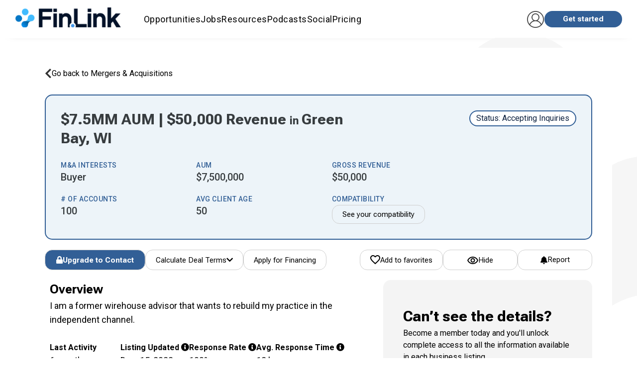

--- FILE ---
content_type: text/html; charset=utf-8
request_url: https://fin.link/api/v1/similar/5448/mna/
body_size: 664
content:





  <div class="finlink-information-block finlink-information-block--no-background">
    
      <div id="resource"></div>
    
    <div class="finlink-information-block__title">
      <h3>Similar listings</h3>
    </div>
    <div class="listings-container__list">
      
        






  
    
      <div class="finlink-listing-card__wrapper">
        
        <div id="listing-5454" class="finlink-listing-card finlink-listing-card-advisors published   finlink-listing-card--medium  " data-listing_url="https://fin.link/advisors/5454/" data-listing_id="5454">
          <div>
            <div class="finlink-listing-card__info-section">
              <div class="finlink-listing-card__info-section__header">
                <div class="finlink-listing-card__info-section__header__texts">
                  <div class="finlink-flex-row">
                    <div class="finlink-listing-card__info-section__header__texts__firm-name">
                      
                        $8MM AUM | $50,000 Revenue in Green Bay, WI
                        
                      
                    </div>
                    
                    
                  </div>
                </div>
              </div>
              
                
                  
                    <div class="finlink-listing-card__info-section__additional-info">
                      <div class="finlink-listing-card__info-section__interest">
                        
                          
                            
                              Buyer<br />
                            
                            
                            
                          
                        
                      </div>

                      
                        <div class="finlink-listing-card__info-section__parameters">
                          
                            <span>Rev/Year: <span class="value">$50,000.00</span></span>
                            <span>
                              
                                Fee: <span class="value">80%</span>
                              
                            </span>
                            <span>
                              
                                Commission: <span class="value">20%</span>
                              
                            </span>
                          
                        </div>
                      
                    </div>
                  
                
              

              
            </div>

            

            
          </div>

          
            <span class="partner-category">
              
                
                  Financial Advisor
                
              
            </span>
          
        </div>
      </div>
    
  


      
        






  
    
      <div class="finlink-listing-card__wrapper">
        
        <div id="listing-8873" class="finlink-listing-card finlink-listing-card-advisors published   finlink-listing-card--medium  " data-listing_url="https://fin.link/advisors/8873/" data-listing_id="8873">
          <div>
            <div class="finlink-listing-card__info-section">
              <div class="finlink-listing-card__info-section__header">
                <div class="finlink-listing-card__info-section__header__texts">
                  <div class="finlink-flex-row">
                    <div class="finlink-listing-card__info-section__header__texts__firm-name">
                      
                        $8MM AUM | $55,000 Revenue in Green Bay, WI
                        
                      
                    </div>
                    
                    
                  </div>
                </div>
              </div>
              
                
                  
                    <div class="finlink-listing-card__info-section__additional-info">
                      <div class="finlink-listing-card__info-section__interest">
                        
                          
                            
                              Buyer <span class="divider-line"></span> Merge<br />
                            
                            
                            
                          
                        
                      </div>

                      
                        <div class="finlink-listing-card__info-section__parameters">
                          
                            <span>Rev/Year: <span class="value">$55,000.00</span></span>
                            <span>
                              
                                Fee: <span class="value">75%</span>
                              
                            </span>
                            <span>
                              
                                Commission: <span class="value">25%</span>
                              
                            </span>
                          
                        </div>
                      
                    </div>
                  
                
              

              
            </div>

            

            
          </div>

          
            <span class="partner-category">
              
                
                  Financial Advisor
                
              
            </span>
          
        </div>
      </div>
    
  


      
        






  
    
      <div class="finlink-listing-card__wrapper">
        
        <div id="listing-17773" class="finlink-listing-card finlink-listing-card-advisors published   finlink-listing-card--medium  " data-listing_url="https://fin.link/advisors/17773/" data-listing_id="17773">
          <div>
            <div class="finlink-listing-card__info-section">
              <div class="finlink-listing-card__info-section__header">
                <div class="finlink-listing-card__info-section__header__texts">
                  <div class="finlink-flex-row">
                    <div class="finlink-listing-card__info-section__header__texts__firm-name">
                      
                        $9MM AUM | $80,000 Revenue in Krakow, WI
                        
                      
                    </div>
                    
                    
                  </div>
                </div>
              </div>
              
                
                  
                    <div class="finlink-listing-card__info-section__additional-info">
                      <div class="finlink-listing-card__info-section__interest">
                        
                          
                            
                              Buyer<br />
                            
                            
                            
                          
                        
                      </div>

                      
                        <div class="finlink-listing-card__info-section__parameters">
                          
                            <span>Rev/Year: <span class="value">$80,000.00</span></span>
                            <span>
                              
                                Fee: <span class="value">50%</span>
                              
                            </span>
                            <span>
                              
                                Commission: <span class="value">50%</span>
                              
                            </span>
                          
                        </div>
                      
                    </div>
                  
                
              

              
            </div>

            

            
          </div>

          
            <span class="partner-category">
              
                
                  Financial Advisor
                
              
            </span>
          
        </div>
      </div>
    
  


      
        






  
    
      <div class="finlink-listing-card__wrapper">
        
        <div id="listing-5704" class="finlink-listing-card finlink-listing-card-advisors published   finlink-listing-card--medium  " data-listing_url="https://fin.link/advisors/5704/" data-listing_id="5704">
          <div>
            <div class="finlink-listing-card__info-section">
              <div class="finlink-listing-card__info-section__header">
                <div class="finlink-listing-card__info-section__header__texts">
                  <div class="finlink-flex-row">
                    <div class="finlink-listing-card__info-section__header__texts__firm-name">
                      
                        $6MM AUM | $50,000 Revenue in Appleton, WI
                        
                      
                    </div>
                    
                    
                  </div>
                </div>
              </div>
              
                
                  
                    <div class="finlink-listing-card__info-section__additional-info">
                      <div class="finlink-listing-card__info-section__interest">
                        
                          
                            
                              Buyer <span class="divider-line"></span> Merge<br />
                            
                            
                            
                          
                        
                      </div>

                      
                        <div class="finlink-listing-card__info-section__parameters">
                          
                            <span>Rev/Year: <span class="value">$50,000.00</span></span>
                            <span>
                              
                                Fee: <span class="value">16%</span>
                              
                            </span>
                            <span>
                              
                                Commission: <span class="value">84%</span>
                              
                            </span>
                          
                        </div>
                      
                    </div>
                  
                
              

              
            </div>

            

            
          </div>

          
            <span class="partner-category">
              
                
                  Financial Advisor
                
              
            </span>
          
        </div>
      </div>
    
  


      
        






  
    
      <div class="finlink-listing-card__wrapper">
        
        <div id="listing-10322" class="finlink-listing-card finlink-listing-card-advisors published   finlink-listing-card--medium  " data-listing_url="https://fin.link/advisors/10322/" data-listing_id="10322">
          <div>
            <div class="finlink-listing-card__info-section">
              <div class="finlink-listing-card__info-section__header">
                <div class="finlink-listing-card__info-section__header__texts">
                  <div class="finlink-flex-row">
                    <div class="finlink-listing-card__info-section__header__texts__firm-name">
                      
                        $6.5MM AUM | $72,000 Revenue in Menasha, WI
                        
                      
                    </div>
                    
                    
                  </div>
                </div>
              </div>
              
                
                  
                    <div class="finlink-listing-card__info-section__additional-info">
                      <div class="finlink-listing-card__info-section__interest">
                        
                          
                            
                              Buyer<br />
                            
                            
                            
                          
                        
                      </div>

                      
                        <div class="finlink-listing-card__info-section__parameters">
                          
                            <span>Rev/Year: <span class="value">$72,000.00</span></span>
                            <span>
                              
                                Fee: <span class="value">100%</span>
                              
                            </span>
                            <span>
                              
                                Commission: <span class="value">0%</span>
                              
                            </span>
                          
                        </div>
                      
                    </div>
                  
                
              

              
            </div>

            

            
          </div>

          
            <span class="partner-category">
              
                
                  Financial Advisor
                
              
            </span>
          
        </div>
      </div>
    
  


      
        






  
    
      <div class="finlink-listing-card__wrapper">
        
        <div id="listing-13563" class="finlink-listing-card finlink-listing-card-advisors published   finlink-listing-card--medium  " data-listing_url="https://fin.link/advisors/13563/" data-listing_id="13563">
          <div>
            <div class="finlink-listing-card__info-section">
              <div class="finlink-listing-card__info-section__header">
                <div class="finlink-listing-card__info-section__header__texts">
                  <div class="finlink-flex-row">
                    <div class="finlink-listing-card__info-section__header__texts__firm-name">
                      
                        $10MM AUM | $98,000 Revenue in Oshkosh, WI
                        
                      
                    </div>
                    
                    
                  </div>
                </div>
              </div>
              
                
                  
                    <div class="finlink-listing-card__info-section__additional-info">
                      <div class="finlink-listing-card__info-section__interest">
                        
                          
                            
                              Buyer<br />
                            
                            
                            
                          
                        
                      </div>

                      
                        <div class="finlink-listing-card__info-section__parameters">
                          
                            <span>Rev/Year: <span class="value">$98,000.00</span></span>
                            <span>
                              
                                Fee: <span class="value">5%</span>
                              
                            </span>
                            <span>
                              
                                Commission: <span class="value">95%</span>
                              
                            </span>
                          
                        </div>
                      
                    </div>
                  
                
              

              
            </div>

            

            
          </div>

          
            <span class="partner-category">
              
                
                  Financial Advisor
                
              
            </span>
          
        </div>
      </div>
    
  


      
    </div>
  </div>



  
    <script type="text/javascript">
      $(document).ready(function () {
        $.ajax({
          method: 'GET',
          url: '/api/resources/random/?show_ad_label=true'
        }).done(function (results, status) {
          if (status === 'success') {
            $('#resource').html(results)
          }
        })
      })
    </script>
  



--- FILE ---
content_type: text/html; charset=utf-8
request_url: https://fin.link/api/resources/random/?show_ad_label=true
body_size: 65
content:

  <a class="resource-banner" href="/resources/39360/">
    
      <img src="https://successionlinkenterpriselogos.nyc3.digitaloceanspaces.com/prod-files-euvic/sl-valuation/resource/1a30804f0ba63955ccefb2d6470b33f4.png" alt="" />
    
    <div class="resource-title">FinLink Valuations</div>
    <p>Are you ready to make informed decisions that drive success? Want to know the true worth of your business? Look no further! Succession Link&#x27;s Business …</p>
    <div class="resource-link">View Details</div>
    
      <div class="resource-ad-label">Advertisement</div>
    
  </a>



--- FILE ---
content_type: text/css
request_url: https://successionlinkstatic.nyc3.digitaloceanspaces.com/prod-files-euvic/bundle/app/app.css?v=2cd6bcc90410ef765d3036fe339cc2302813cd34
body_size: 728360
content:
html,body{margin:0;padding:0;height:100%;background-color:#fff;font-family:"Roboto",sans-serif;color:#0e2240;color:var(--sl-text-color)}input,button{font-family:"Roboto",sans-serif}fieldset{min-width:0;padding:0;margin:0;border:0}legend{display:block;width:100%;padding:0;margin:0;margin-bottom:20px;font-size:21px;line-height:inherit;color:#0e2240;color:var(--sl-text-color);border:0;border-bottom:1px solid #e5e5e5}h1,h2,h3,h4,h5,h6{font-weight:300}textarea{padding:10px !important}[type=checkbox]+span:not(.lever){padding-left:25px;padding-right:5px}.input-field.has-danger label{color:var(--sl-color-danger);font-weight:600}.input-field .suffix{position:absolute;font-size:1rem;transition:color .2s;right:0;bottom:21px;margin:auto 0;text-align:right}.pac-container{z-index:1051 !important}.tabs .tab a{color:#383838;border-radius:0}.tabs .tab a:hover{color:#707070}.tabs .tab a.active,.tabs .tab a.active:focus{color:var(--sl-text-color);background-color:#fff}.tabs .indicator{background-color:#325f96;background-color:var(--sl-splash-background);border-radius:0}.dropdown-content li{display:flex;align-items:center}.dropdown-content li>a{width:100%}.dropdown-content li>a,.dropdown-content li>span{color:var(--sl-color-primary)}.alert,#payment-form .error-block li{box-shadow:1px 1px 1px 0 rgba(0,0,0,.1);border-radius:5px;padding:10px 10px;margin-bottom:15px;font-weight:300;color:#fff}.alert ul,#payment-form .error-block li ul{margin:0}.alert a:not(.btn):not(.btn-small):not(.btn-large),#payment-form .error-block li a:not(.btn):not(.btn-small):not(.btn-large){text-decoration:underline;color:#fff}.alert-danger,#payment-form .error-block li{background-color:rgba(210,50,45,.75)}.alert-warning{background-color:rgba(237,156,40,.7)}.alert-success{background-color:rgba(71,164,71,.75)}.alert-info{background-color:rgba(91,192,222,.75)}.seperator{border-bottom:10px solid #e5e5e5}.ql-editor{font-family:"Montserrat",sans-serif;font-size:14.5px;line-height:1.5}.ql-editor p{display:block;padding:0 0 1em 0 !important;margin:0;margin-block:0}.ql-editor img{width:100%;height:auto;object-fit:contain;border:#e0e0e0 solid 1px;border-radius:5px;padding:10px}.ql-editor iframe{width:100%;height:400px;border:0;margin:0 auto;border:#e0e0e0 solid 1px;border-radius:5px;padding:10px}.ql-editor ul{margin-top:16px !important;margin-bottom:16px !important;padding-left:16px !important}.ql-editor li{list-style-type:disc !important;margin-left:15px !important}.materialize-red{background-color:#e51c23 !important}.materialize-red-text{color:#e51c23 !important}.materialize-red.lighten-5{background-color:#fdeaeb !important}.materialize-red-text.text-lighten-5{color:#fdeaeb !important}.materialize-red.lighten-4{background-color:#f8c1c3 !important}.materialize-red-text.text-lighten-4{color:#f8c1c3 !important}.materialize-red.lighten-3{background-color:#f3989b !important}.materialize-red-text.text-lighten-3{color:#f3989b !important}.materialize-red.lighten-2{background-color:#ee6e73 !important}.materialize-red-text.text-lighten-2{color:#ee6e73 !important}.materialize-red.lighten-1{background-color:#ea454b !important}.materialize-red-text.text-lighten-1{color:#ea454b !important}.materialize-red.darken-1{background-color:#d0181e !important}.materialize-red-text.text-darken-1{color:#d0181e !important}.materialize-red.darken-2{background-color:#b9151b !important}.materialize-red-text.text-darken-2{color:#b9151b !important}.materialize-red.darken-3{background-color:#a21318 !important}.materialize-red-text.text-darken-3{color:#a21318 !important}.materialize-red.darken-4{background-color:#8b1014 !important}.materialize-red-text.text-darken-4{color:#8b1014 !important}.red{background-color:#f44336 !important}.red-text{color:#f44336 !important}.red.lighten-5{background-color:#ffebee !important}.red-text.text-lighten-5{color:#ffebee !important}.red.lighten-4{background-color:#ffcdd2 !important}.red-text.text-lighten-4{color:#ffcdd2 !important}.red.lighten-3{background-color:#ef9a9a !important}.red-text.text-lighten-3{color:#ef9a9a !important}.red.lighten-2{background-color:#e57373 !important}.red-text.text-lighten-2{color:#e57373 !important}.red.lighten-1{background-color:#ef5350 !important}.red-text.text-lighten-1{color:#ef5350 !important}.red.darken-1{background-color:#e53935 !important}.red-text.text-darken-1{color:#e53935 !important}.red.darken-2{background-color:#d32f2f !important}.red-text.text-darken-2{color:#d32f2f !important}.red.darken-3{background-color:#c62828 !important}.red-text.text-darken-3{color:#c62828 !important}.red.darken-4{background-color:#b71c1c !important}.red-text.text-darken-4{color:#b71c1c !important}.red.accent-1{background-color:#ff8a80 !important}.red-text.text-accent-1{color:#ff8a80 !important}.red.accent-2{background-color:#ff5252 !important}.red-text.text-accent-2{color:#ff5252 !important}.red.accent-3{background-color:#ff1744 !important}.red-text.text-accent-3{color:#ff1744 !important}.red.accent-4{background-color:#d50000 !important}.red-text.text-accent-4{color:#d50000 !important}.pink{background-color:#e91e63 !important}.pink-text{color:#e91e63 !important}.pink.lighten-5{background-color:#fce4ec !important}.pink-text.text-lighten-5{color:#fce4ec !important}.pink.lighten-4{background-color:#f8bbd0 !important}.pink-text.text-lighten-4{color:#f8bbd0 !important}.pink.lighten-3{background-color:#f48fb1 !important}.pink-text.text-lighten-3{color:#f48fb1 !important}.pink.lighten-2{background-color:#f06292 !important}.pink-text.text-lighten-2{color:#f06292 !important}.pink.lighten-1{background-color:#ec407a !important}.pink-text.text-lighten-1{color:#ec407a !important}.pink.darken-1{background-color:#d81b60 !important}.pink-text.text-darken-1{color:#d81b60 !important}.pink.darken-2{background-color:#c2185b !important}.pink-text.text-darken-2{color:#c2185b !important}.pink.darken-3{background-color:#ad1457 !important}.pink-text.text-darken-3{color:#ad1457 !important}.pink.darken-4{background-color:#880e4f !important}.pink-text.text-darken-4{color:#880e4f !important}.pink.accent-1{background-color:#ff80ab !important}.pink-text.text-accent-1{color:#ff80ab !important}.pink.accent-2{background-color:#ff4081 !important}.pink-text.text-accent-2{color:#ff4081 !important}.pink.accent-3{background-color:#f50057 !important}.pink-text.text-accent-3{color:#f50057 !important}.pink.accent-4{background-color:#c51162 !important}.pink-text.text-accent-4{color:#c51162 !important}.purple{background-color:#9c27b0 !important}.purple-text{color:#9c27b0 !important}.purple.lighten-5{background-color:#f3e5f5 !important}.purple-text.text-lighten-5{color:#f3e5f5 !important}.purple.lighten-4{background-color:#e1bee7 !important}.purple-text.text-lighten-4{color:#e1bee7 !important}.purple.lighten-3{background-color:#ce93d8 !important}.purple-text.text-lighten-3{color:#ce93d8 !important}.purple.lighten-2{background-color:#ba68c8 !important}.purple-text.text-lighten-2{color:#ba68c8 !important}.purple.lighten-1{background-color:#ab47bc !important}.purple-text.text-lighten-1{color:#ab47bc !important}.purple.darken-1{background-color:#8e24aa !important}.purple-text.text-darken-1{color:#8e24aa !important}.purple.darken-2{background-color:#7b1fa2 !important}.purple-text.text-darken-2{color:#7b1fa2 !important}.purple.darken-3{background-color:#6a1b9a !important}.purple-text.text-darken-3{color:#6a1b9a !important}.purple.darken-4{background-color:#4a148c !important}.purple-text.text-darken-4{color:#4a148c !important}.purple.accent-1{background-color:#ea80fc !important}.purple-text.text-accent-1{color:#ea80fc !important}.purple.accent-2{background-color:#e040fb !important}.purple-text.text-accent-2{color:#e040fb !important}.purple.accent-3{background-color:#d500f9 !important}.purple-text.text-accent-3{color:#d500f9 !important}.purple.accent-4{background-color:#a0f !important}.purple-text.text-accent-4{color:#a0f !important}.deep-purple{background-color:#673ab7 !important}.deep-purple-text{color:#673ab7 !important}.deep-purple.lighten-5{background-color:#ede7f6 !important}.deep-purple-text.text-lighten-5{color:#ede7f6 !important}.deep-purple.lighten-4{background-color:#d1c4e9 !important}.deep-purple-text.text-lighten-4{color:#d1c4e9 !important}.deep-purple.lighten-3{background-color:#b39ddb !important}.deep-purple-text.text-lighten-3{color:#b39ddb !important}.deep-purple.lighten-2{background-color:#9575cd !important}.deep-purple-text.text-lighten-2{color:#9575cd !important}.deep-purple.lighten-1{background-color:#7e57c2 !important}.deep-purple-text.text-lighten-1{color:#7e57c2 !important}.deep-purple.darken-1{background-color:#5e35b1 !important}.deep-purple-text.text-darken-1{color:#5e35b1 !important}.deep-purple.darken-2{background-color:#512da8 !important}.deep-purple-text.text-darken-2{color:#512da8 !important}.deep-purple.darken-3{background-color:#4527a0 !important}.deep-purple-text.text-darken-3{color:#4527a0 !important}.deep-purple.darken-4{background-color:#311b92 !important}.deep-purple-text.text-darken-4{color:#311b92 !important}.deep-purple.accent-1{background-color:#b388ff !important}.deep-purple-text.text-accent-1{color:#b388ff !important}.deep-purple.accent-2{background-color:#7c4dff !important}.deep-purple-text.text-accent-2{color:#7c4dff !important}.deep-purple.accent-3{background-color:#651fff !important}.deep-purple-text.text-accent-3{color:#651fff !important}.deep-purple.accent-4{background-color:#6200ea !important}.deep-purple-text.text-accent-4{color:#6200ea !important}.indigo{background-color:#3f51b5 !important}.indigo-text{color:#3f51b5 !important}.indigo.lighten-5{background-color:#e8eaf6 !important}.indigo-text.text-lighten-5{color:#e8eaf6 !important}.indigo.lighten-4{background-color:#c5cae9 !important}.indigo-text.text-lighten-4{color:#c5cae9 !important}.indigo.lighten-3{background-color:#9fa8da !important}.indigo-text.text-lighten-3{color:#9fa8da !important}.indigo.lighten-2{background-color:#7986cb !important}.indigo-text.text-lighten-2{color:#7986cb !important}.indigo.lighten-1{background-color:#5c6bc0 !important}.indigo-text.text-lighten-1{color:#5c6bc0 !important}.indigo.darken-1{background-color:#3949ab !important}.indigo-text.text-darken-1{color:#3949ab !important}.indigo.darken-2{background-color:#303f9f !important}.indigo-text.text-darken-2{color:#303f9f !important}.indigo.darken-3{background-color:#283593 !important}.indigo-text.text-darken-3{color:#283593 !important}.indigo.darken-4{background-color:#1a237e !important}.indigo-text.text-darken-4{color:#1a237e !important}.indigo.accent-1{background-color:#8c9eff !important}.indigo-text.text-accent-1{color:#8c9eff !important}.indigo.accent-2{background-color:#536dfe !important}.indigo-text.text-accent-2{color:#536dfe !important}.indigo.accent-3{background-color:#3d5afe !important}.indigo-text.text-accent-3{color:#3d5afe !important}.indigo.accent-4{background-color:#304ffe !important}.indigo-text.text-accent-4{color:#304ffe !important}.blue{background-color:#2196f3 !important}.blue-text{color:#2196f3 !important}.blue.lighten-5{background-color:#e3f2fd !important}.blue-text.text-lighten-5{color:#e3f2fd !important}.blue.lighten-4{background-color:#bbdefb !important}.blue-text.text-lighten-4{color:#bbdefb !important}.blue.lighten-3{background-color:#90caf9 !important}.blue-text.text-lighten-3{color:#90caf9 !important}.blue.lighten-2{background-color:#64b5f6 !important}.blue-text.text-lighten-2{color:#64b5f6 !important}.blue.lighten-1{background-color:#42a5f5 !important}.blue-text.text-lighten-1{color:#42a5f5 !important}.blue.darken-1{background-color:#1e88e5 !important}.blue-text.text-darken-1{color:#1e88e5 !important}.blue.darken-2{background-color:#1976d2 !important}.blue-text.text-darken-2{color:#1976d2 !important}.blue.darken-3{background-color:#1565c0 !important}.blue-text.text-darken-3{color:#1565c0 !important}.blue.darken-4{background-color:#0d47a1 !important}.blue-text.text-darken-4{color:#0d47a1 !important}.blue.accent-1{background-color:#82b1ff !important}.blue-text.text-accent-1{color:#82b1ff !important}.blue.accent-2{background-color:#448aff !important}.blue-text.text-accent-2{color:#448aff !important}.blue.accent-3{background-color:#2979ff !important}.blue-text.text-accent-3{color:#2979ff !important}.blue.accent-4{background-color:#2962ff !important}.blue-text.text-accent-4{color:#2962ff !important}.light-blue{background-color:#03a9f4 !important}.light-blue-text{color:#03a9f4 !important}.light-blue.lighten-5{background-color:#e1f5fe !important}.light-blue-text.text-lighten-5{color:#e1f5fe !important}.light-blue.lighten-4{background-color:#b3e5fc !important}.light-blue-text.text-lighten-4{color:#b3e5fc !important}.light-blue.lighten-3{background-color:#81d4fa !important}.light-blue-text.text-lighten-3{color:#81d4fa !important}.light-blue.lighten-2{background-color:#4fc3f7 !important}.light-blue-text.text-lighten-2{color:#4fc3f7 !important}.light-blue.lighten-1{background-color:#29b6f6 !important}.light-blue-text.text-lighten-1{color:#29b6f6 !important}.light-blue.darken-1{background-color:#039be5 !important}.light-blue-text.text-darken-1{color:#039be5 !important}.light-blue.darken-2{background-color:#0288d1 !important}.light-blue-text.text-darken-2{color:#0288d1 !important}.light-blue.darken-3{background-color:#0277bd !important}.light-blue-text.text-darken-3{color:#0277bd !important}.light-blue.darken-4{background-color:#01579b !important}.light-blue-text.text-darken-4{color:#01579b !important}.light-blue.accent-1{background-color:#80d8ff !important}.light-blue-text.text-accent-1{color:#80d8ff !important}.light-blue.accent-2{background-color:#40c4ff !important}.light-blue-text.text-accent-2{color:#40c4ff !important}.light-blue.accent-3{background-color:#00b0ff !important}.light-blue-text.text-accent-3{color:#00b0ff !important}.light-blue.accent-4{background-color:#0091ea !important}.light-blue-text.text-accent-4{color:#0091ea !important}.cyan{background-color:#00bcd4 !important}.cyan-text{color:#00bcd4 !important}.cyan.lighten-5{background-color:#e0f7fa !important}.cyan-text.text-lighten-5{color:#e0f7fa !important}.cyan.lighten-4{background-color:#b2ebf2 !important}.cyan-text.text-lighten-4{color:#b2ebf2 !important}.cyan.lighten-3{background-color:#80deea !important}.cyan-text.text-lighten-3{color:#80deea !important}.cyan.lighten-2{background-color:#4dd0e1 !important}.cyan-text.text-lighten-2{color:#4dd0e1 !important}.cyan.lighten-1{background-color:#26c6da !important}.cyan-text.text-lighten-1{color:#26c6da !important}.cyan.darken-1{background-color:#00acc1 !important}.cyan-text.text-darken-1{color:#00acc1 !important}.cyan.darken-2{background-color:#0097a7 !important}.cyan-text.text-darken-2{color:#0097a7 !important}.cyan.darken-3{background-color:#00838f !important}.cyan-text.text-darken-3{color:#00838f !important}.cyan.darken-4{background-color:#006064 !important}.cyan-text.text-darken-4{color:#006064 !important}.cyan.accent-1{background-color:#84ffff !important}.cyan-text.text-accent-1{color:#84ffff !important}.cyan.accent-2{background-color:#18ffff !important}.cyan-text.text-accent-2{color:#18ffff !important}.cyan.accent-3{background-color:#00e5ff !important}.cyan-text.text-accent-3{color:#00e5ff !important}.cyan.accent-4{background-color:#00b8d4 !important}.cyan-text.text-accent-4{color:#00b8d4 !important}.teal{background-color:#009688 !important}.teal-text{color:#009688 !important}.teal.lighten-5{background-color:#e0f2f1 !important}.teal-text.text-lighten-5{color:#e0f2f1 !important}.teal.lighten-4{background-color:#b2dfdb !important}.teal-text.text-lighten-4{color:#b2dfdb !important}.teal.lighten-3{background-color:#80cbc4 !important}.teal-text.text-lighten-3{color:#80cbc4 !important}.teal.lighten-2{background-color:#4db6ac !important}.teal-text.text-lighten-2{color:#4db6ac !important}.teal.lighten-1{background-color:#26a69a !important}.teal-text.text-lighten-1{color:#26a69a !important}.teal.darken-1{background-color:#00897b !important}.teal-text.text-darken-1{color:#00897b !important}.teal.darken-2{background-color:#00796b !important}.teal-text.text-darken-2{color:#00796b !important}.teal.darken-3{background-color:#00695c !important}.teal-text.text-darken-3{color:#00695c !important}.teal.darken-4{background-color:#004d40 !important}.teal-text.text-darken-4{color:#004d40 !important}.teal.accent-1{background-color:#a7ffeb !important}.teal-text.text-accent-1{color:#a7ffeb !important}.teal.accent-2{background-color:#64ffda !important}.teal-text.text-accent-2{color:#64ffda !important}.teal.accent-3{background-color:#1de9b6 !important}.teal-text.text-accent-3{color:#1de9b6 !important}.teal.accent-4{background-color:#00bfa5 !important}.teal-text.text-accent-4{color:#00bfa5 !important}.green{background-color:#4caf50 !important}.green-text{color:#4caf50 !important}.green.lighten-5{background-color:#e8f5e9 !important}.green-text.text-lighten-5{color:#e8f5e9 !important}.green.lighten-4{background-color:#c8e6c9 !important}.green-text.text-lighten-4{color:#c8e6c9 !important}.green.lighten-3{background-color:#a5d6a7 !important}.green-text.text-lighten-3{color:#a5d6a7 !important}.green.lighten-2{background-color:#81c784 !important}.green-text.text-lighten-2{color:#81c784 !important}.green.lighten-1{background-color:#66bb6a !important}.green-text.text-lighten-1{color:#66bb6a !important}.green.darken-1{background-color:#43a047 !important}.green-text.text-darken-1{color:#43a047 !important}.green.darken-2{background-color:#388e3c !important}.green-text.text-darken-2{color:#388e3c !important}.green.darken-3{background-color:#2e7d32 !important}.green-text.text-darken-3{color:#2e7d32 !important}.green.darken-4{background-color:#1b5e20 !important}.green-text.text-darken-4{color:#1b5e20 !important}.green.accent-1{background-color:#b9f6ca !important}.green-text.text-accent-1{color:#b9f6ca !important}.green.accent-2{background-color:#69f0ae !important}.green-text.text-accent-2{color:#69f0ae !important}.green.accent-3{background-color:#00e676 !important}.green-text.text-accent-3{color:#00e676 !important}.green.accent-4{background-color:#00c853 !important}.green-text.text-accent-4{color:#00c853 !important}.light-green{background-color:#8bc34a !important}.light-green-text{color:#8bc34a !important}.light-green.lighten-5{background-color:#f1f8e9 !important}.light-green-text.text-lighten-5{color:#f1f8e9 !important}.light-green.lighten-4{background-color:#dcedc8 !important}.light-green-text.text-lighten-4{color:#dcedc8 !important}.light-green.lighten-3{background-color:#c5e1a5 !important}.light-green-text.text-lighten-3{color:#c5e1a5 !important}.light-green.lighten-2{background-color:#aed581 !important}.light-green-text.text-lighten-2{color:#aed581 !important}.light-green.lighten-1{background-color:#9ccc65 !important}.light-green-text.text-lighten-1{color:#9ccc65 !important}.light-green.darken-1{background-color:#7cb342 !important}.light-green-text.text-darken-1{color:#7cb342 !important}.light-green.darken-2{background-color:#689f38 !important}.light-green-text.text-darken-2{color:#689f38 !important}.light-green.darken-3{background-color:#558b2f !important}.light-green-text.text-darken-3{color:#558b2f !important}.light-green.darken-4{background-color:#33691e !important}.light-green-text.text-darken-4{color:#33691e !important}.light-green.accent-1{background-color:#ccff90 !important}.light-green-text.text-accent-1{color:#ccff90 !important}.light-green.accent-2{background-color:#b2ff59 !important}.light-green-text.text-accent-2{color:#b2ff59 !important}.light-green.accent-3{background-color:#76ff03 !important}.light-green-text.text-accent-3{color:#76ff03 !important}.light-green.accent-4{background-color:#64dd17 !important}.light-green-text.text-accent-4{color:#64dd17 !important}.lime{background-color:#cddc39 !important}.lime-text{color:#cddc39 !important}.lime.lighten-5{background-color:#f9fbe7 !important}.lime-text.text-lighten-5{color:#f9fbe7 !important}.lime.lighten-4{background-color:#f0f4c3 !important}.lime-text.text-lighten-4{color:#f0f4c3 !important}.lime.lighten-3{background-color:#e6ee9c !important}.lime-text.text-lighten-3{color:#e6ee9c !important}.lime.lighten-2{background-color:#dce775 !important}.lime-text.text-lighten-2{color:#dce775 !important}.lime.lighten-1{background-color:#d4e157 !important}.lime-text.text-lighten-1{color:#d4e157 !important}.lime.darken-1{background-color:#c0ca33 !important}.lime-text.text-darken-1{color:#c0ca33 !important}.lime.darken-2{background-color:#afb42b !important}.lime-text.text-darken-2{color:#afb42b !important}.lime.darken-3{background-color:#9e9d24 !important}.lime-text.text-darken-3{color:#9e9d24 !important}.lime.darken-4{background-color:#827717 !important}.lime-text.text-darken-4{color:#827717 !important}.lime.accent-1{background-color:#f4ff81 !important}.lime-text.text-accent-1{color:#f4ff81 !important}.lime.accent-2{background-color:#eeff41 !important}.lime-text.text-accent-2{color:#eeff41 !important}.lime.accent-3{background-color:#c6ff00 !important}.lime-text.text-accent-3{color:#c6ff00 !important}.lime.accent-4{background-color:#aeea00 !important}.lime-text.text-accent-4{color:#aeea00 !important}.yellow{background-color:#ffeb3b !important}.yellow-text{color:#ffeb3b !important}.yellow.lighten-5{background-color:#fffde7 !important}.yellow-text.text-lighten-5{color:#fffde7 !important}.yellow.lighten-4{background-color:#fff9c4 !important}.yellow-text.text-lighten-4{color:#fff9c4 !important}.yellow.lighten-3{background-color:#fff59d !important}.yellow-text.text-lighten-3{color:#fff59d !important}.yellow.lighten-2{background-color:#fff176 !important}.yellow-text.text-lighten-2{color:#fff176 !important}.yellow.lighten-1{background-color:#ffee58 !important}.yellow-text.text-lighten-1{color:#ffee58 !important}.yellow.darken-1{background-color:#fdd835 !important}.yellow-text.text-darken-1{color:#fdd835 !important}.yellow.darken-2{background-color:#fbc02d !important}.yellow-text.text-darken-2{color:#fbc02d !important}.yellow.darken-3{background-color:#f9a825 !important}.yellow-text.text-darken-3{color:#f9a825 !important}.yellow.darken-4{background-color:#f57f17 !important}.yellow-text.text-darken-4{color:#f57f17 !important}.yellow.accent-1{background-color:#ffff8d !important}.yellow-text.text-accent-1{color:#ffff8d !important}.yellow.accent-2{background-color:#ff0 !important}.yellow-text.text-accent-2{color:#ff0 !important}.yellow.accent-3{background-color:#ffea00 !important}.yellow-text.text-accent-3{color:#ffea00 !important}.yellow.accent-4{background-color:#ffd600 !important}.yellow-text.text-accent-4{color:#ffd600 !important}.amber{background-color:#ffc107 !important}.amber-text{color:#ffc107 !important}.amber.lighten-5{background-color:#fff8e1 !important}.amber-text.text-lighten-5{color:#fff8e1 !important}.amber.lighten-4{background-color:#ffecb3 !important}.amber-text.text-lighten-4{color:#ffecb3 !important}.amber.lighten-3{background-color:#ffe082 !important}.amber-text.text-lighten-3{color:#ffe082 !important}.amber.lighten-2{background-color:#ffd54f !important}.amber-text.text-lighten-2{color:#ffd54f !important}.amber.lighten-1{background-color:#ffca28 !important}.amber-text.text-lighten-1{color:#ffca28 !important}.amber.darken-1{background-color:#ffb300 !important}.amber-text.text-darken-1{color:#ffb300 !important}.amber.darken-2{background-color:#ffa000 !important}.amber-text.text-darken-2{color:#ffa000 !important}.amber.darken-3{background-color:#ff8f00 !important}.amber-text.text-darken-3{color:#ff8f00 !important}.amber.darken-4{background-color:#ff6f00 !important}.amber-text.text-darken-4{color:#ff6f00 !important}.amber.accent-1{background-color:#ffe57f !important}.amber-text.text-accent-1{color:#ffe57f !important}.amber.accent-2{background-color:#ffd740 !important}.amber-text.text-accent-2{color:#ffd740 !important}.amber.accent-3{background-color:#ffc400 !important}.amber-text.text-accent-3{color:#ffc400 !important}.amber.accent-4{background-color:#ffab00 !important}.amber-text.text-accent-4{color:#ffab00 !important}.orange{background-color:#ff9800 !important}.orange-text{color:#ff9800 !important}.orange.lighten-5{background-color:#fff3e0 !important}.orange-text.text-lighten-5{color:#fff3e0 !important}.orange.lighten-4{background-color:#ffe0b2 !important}.orange-text.text-lighten-4{color:#ffe0b2 !important}.orange.lighten-3{background-color:#ffcc80 !important}.orange-text.text-lighten-3{color:#ffcc80 !important}.orange.lighten-2{background-color:#ffb74d !important}.orange-text.text-lighten-2{color:#ffb74d !important}.orange.lighten-1{background-color:#ffa726 !important}.orange-text.text-lighten-1{color:#ffa726 !important}.orange.darken-1{background-color:#fb8c00 !important}.orange-text.text-darken-1{color:#fb8c00 !important}.orange.darken-2{background-color:#f57c00 !important}.orange-text.text-darken-2{color:#f57c00 !important}.orange.darken-3{background-color:#ef6c00 !important}.orange-text.text-darken-3{color:#ef6c00 !important}.orange.darken-4{background-color:#e65100 !important}.orange-text.text-darken-4{color:#e65100 !important}.orange.accent-1{background-color:#ffd180 !important}.orange-text.text-accent-1{color:#ffd180 !important}.orange.accent-2{background-color:#ffab40 !important}.orange-text.text-accent-2{color:#ffab40 !important}.orange.accent-3{background-color:#ff9100 !important}.orange-text.text-accent-3{color:#ff9100 !important}.orange.accent-4{background-color:#ff6d00 !important}.orange-text.text-accent-4{color:#ff6d00 !important}.deep-orange{background-color:#ff5722 !important}.deep-orange-text{color:#ff5722 !important}.deep-orange.lighten-5{background-color:#fbe9e7 !important}.deep-orange-text.text-lighten-5{color:#fbe9e7 !important}.deep-orange.lighten-4{background-color:#ffccbc !important}.deep-orange-text.text-lighten-4{color:#ffccbc !important}.deep-orange.lighten-3{background-color:#ffab91 !important}.deep-orange-text.text-lighten-3{color:#ffab91 !important}.deep-orange.lighten-2{background-color:#ff8a65 !important}.deep-orange-text.text-lighten-2{color:#ff8a65 !important}.deep-orange.lighten-1{background-color:#ff7043 !important}.deep-orange-text.text-lighten-1{color:#ff7043 !important}.deep-orange.darken-1{background-color:#f4511e !important}.deep-orange-text.text-darken-1{color:#f4511e !important}.deep-orange.darken-2{background-color:#e64a19 !important}.deep-orange-text.text-darken-2{color:#e64a19 !important}.deep-orange.darken-3{background-color:#d84315 !important}.deep-orange-text.text-darken-3{color:#d84315 !important}.deep-orange.darken-4{background-color:#bf360c !important}.deep-orange-text.text-darken-4{color:#bf360c !important}.deep-orange.accent-1{background-color:#ff9e80 !important}.deep-orange-text.text-accent-1{color:#ff9e80 !important}.deep-orange.accent-2{background-color:#ff6e40 !important}.deep-orange-text.text-accent-2{color:#ff6e40 !important}.deep-orange.accent-3{background-color:#ff3d00 !important}.deep-orange-text.text-accent-3{color:#ff3d00 !important}.deep-orange.accent-4{background-color:#dd2c00 !important}.deep-orange-text.text-accent-4{color:#dd2c00 !important}.brown{background-color:#795548 !important}.brown-text{color:#795548 !important}.brown.lighten-5{background-color:#efebe9 !important}.brown-text.text-lighten-5{color:#efebe9 !important}.brown.lighten-4{background-color:#d7ccc8 !important}.brown-text.text-lighten-4{color:#d7ccc8 !important}.brown.lighten-3{background-color:#bcaaa4 !important}.brown-text.text-lighten-3{color:#bcaaa4 !important}.brown.lighten-2{background-color:#a1887f !important}.brown-text.text-lighten-2{color:#a1887f !important}.brown.lighten-1{background-color:#8d6e63 !important}.brown-text.text-lighten-1{color:#8d6e63 !important}.brown.darken-1{background-color:#6d4c41 !important}.brown-text.text-darken-1{color:#6d4c41 !important}.brown.darken-2{background-color:#5d4037 !important}.brown-text.text-darken-2{color:#5d4037 !important}.brown.darken-3{background-color:#4e342e !important}.brown-text.text-darken-3{color:#4e342e !important}.brown.darken-4{background-color:#3e2723 !important}.brown-text.text-darken-4{color:#3e2723 !important}.blue-grey{background-color:#607d8b !important}.blue-grey-text{color:#607d8b !important}.blue-grey.lighten-5{background-color:#eceff1 !important}.blue-grey-text.text-lighten-5{color:#eceff1 !important}.blue-grey.lighten-4{background-color:#cfd8dc !important}.blue-grey-text.text-lighten-4{color:#cfd8dc !important}.blue-grey.lighten-3{background-color:#b0bec5 !important}.blue-grey-text.text-lighten-3{color:#b0bec5 !important}.blue-grey.lighten-2{background-color:#90a4ae !important}.blue-grey-text.text-lighten-2{color:#90a4ae !important}.blue-grey.lighten-1{background-color:#78909c !important}.blue-grey-text.text-lighten-1{color:#78909c !important}.blue-grey.darken-1{background-color:#546e7a !important}.blue-grey-text.text-darken-1{color:#546e7a !important}.blue-grey.darken-2{background-color:#455a64 !important}.blue-grey-text.text-darken-2{color:#455a64 !important}.blue-grey.darken-3{background-color:#37474f !important}.blue-grey-text.text-darken-3{color:#37474f !important}.blue-grey.darken-4{background-color:#263238 !important}.blue-grey-text.text-darken-4{color:#263238 !important}.grey{background-color:#9e9e9e !important}.grey-text{color:#9e9e9e !important}.grey.lighten-5{background-color:#fafafa !important}.grey-text.text-lighten-5{color:#fafafa !important}.grey.lighten-4{background-color:#f5f5f5 !important}.grey-text.text-lighten-4{color:#f5f5f5 !important}.grey.lighten-3{background-color:#eee !important}.grey-text.text-lighten-3{color:#eee !important}.grey.lighten-2{background-color:#e0e0e0 !important}.grey-text.text-lighten-2{color:#e0e0e0 !important}.grey.lighten-1{background-color:#bdbdbd !important}.grey-text.text-lighten-1{color:#bdbdbd !important}.grey.darken-1{background-color:#757575 !important}.grey-text.text-darken-1{color:#757575 !important}.grey.darken-2{background-color:#616161 !important}.grey-text.text-darken-2{color:#616161 !important}.grey.darken-3{background-color:#424242 !important}.grey-text.text-darken-3{color:#424242 !important}.grey.darken-4{background-color:#212121 !important}.grey-text.text-darken-4{color:#212121 !important}.black{background-color:#000 !important}.black-text{color:#000 !important}.white{background-color:#fff !important}.white-text{color:#fff !important}.transparent{background-color:rgba(0,0,0,0) !important}.transparent-text{color:rgba(0,0,0,0) !important}/*! normalize.css v7.0.0 | MIT License | github.com/necolas/normalize.css */html{line-height:1.15;-ms-text-size-adjust:100%;-webkit-text-size-adjust:100%}body{margin:0}article,aside,footer,header,nav,section{display:block}h1{font-size:2em;margin:.67em 0}figcaption,figure,main{display:block}figure{margin:1em 40px}hr{box-sizing:content-box;height:0;overflow:visible}pre{font-family:monospace,monospace;font-size:1em}a{background-color:rgba(0,0,0,0);-webkit-text-decoration-skip:objects}abbr[title]{border-bottom:none;text-decoration:underline;text-decoration:underline dotted}b,strong{font-weight:inherit}b,strong{font-weight:bolder}code,kbd,samp{font-family:monospace,monospace;font-size:1em}dfn{font-style:italic}mark{background-color:#ff0;color:#000}small{font-size:80%}sub,sup{font-size:75%;line-height:0;position:relative;vertical-align:baseline}sub{bottom:-0.25em}sup{top:-0.5em}audio,video{display:inline-block}audio:not([controls]){display:none;height:0}img{border-style:none}svg:not(:root){overflow:hidden}button,input,optgroup,select,textarea{font-family:sans-serif;font-size:100%;line-height:1.15;margin:0}button,input{overflow:visible}button,select{text-transform:none}button,html [type=button],[type=reset],[type=submit]{-webkit-appearance:button}button::-moz-focus-inner,[type=button]::-moz-focus-inner,[type=reset]::-moz-focus-inner,[type=submit]::-moz-focus-inner{border-style:none;padding:0}button:-moz-focusring,[type=button]:-moz-focusring,[type=reset]:-moz-focusring,[type=submit]:-moz-focusring{outline:1px dotted ButtonText}fieldset{padding:.35em .75em .625em}legend{box-sizing:border-box;color:inherit;display:table;max-width:100%;padding:0;white-space:normal}progress{display:inline-block;vertical-align:baseline}textarea{overflow:auto}[type=checkbox],[type=radio]{box-sizing:border-box;padding:0}[type=number]::-webkit-inner-spin-button,[type=number]::-webkit-outer-spin-button{height:auto}[type=search]{-webkit-appearance:textfield;outline-offset:-2px}[type=search]::-webkit-search-cancel-button,[type=search]::-webkit-search-decoration{-webkit-appearance:none}::-webkit-file-upload-button{-webkit-appearance:button;font:inherit}details,menu{display:block}summary{display:list-item}canvas{display:inline-block}template{display:none}[hidden]{display:none}html{box-sizing:border-box}*,*:before,*:after{box-sizing:inherit}button,input,optgroup,select,textarea{font-family:-apple-system,BlinkMacSystemFont,"Segoe UI",Roboto,Oxygen-Sans,Ubuntu,Cantarell,"Helvetica Neue",sans-serif}ul:not(.browser-default){padding-left:0;list-style-type:none}ul:not(.browser-default)>li{list-style-type:none}a{color:#0e2240;text-decoration:none;-webkit-tap-highlight-color:rgba(0,0,0,0)}.valign-wrapper{display:flex;align-items:center}.clearfix{clear:both}.z-depth-0{box-shadow:none !important}.z-depth-1,.ui-autocomplete,.sidenav,.collapsible,.dropdown-content,.btn-floating,.btn,.btn-small,.btn-large,.toast,.card,.card-panel,nav{box-shadow:0 2px 2px 0 rgba(0,0,0,.14),0 3px 1px -2px rgba(0,0,0,.12),0 1px 5px 0 rgba(0,0,0,.2)}.z-depth-1-half,.btn-floating:hover,.btn:hover,.btn-small:hover,.btn-large:hover{box-shadow:0 3px 3px 0 rgba(0,0,0,.14),0 1px 7px 0 rgba(0,0,0,.12),0 3px 1px -1px rgba(0,0,0,.2)}.z-depth-2{box-shadow:0 4px 5px 0 rgba(0,0,0,.14),0 1px 10px 0 rgba(0,0,0,.12),0 2px 4px -1px rgba(0,0,0,.3)}.z-depth-3{box-shadow:0 8px 17px 2px rgba(0,0,0,.14),0 3px 14px 2px rgba(0,0,0,.12),0 5px 5px -3px rgba(0,0,0,.2)}.z-depth-4{box-shadow:0 16px 24px 2px rgba(0,0,0,.14),0 6px 30px 5px rgba(0,0,0,.12),0 8px 10px -7px rgba(0,0,0,.2)}.z-depth-5,.modal{box-shadow:0 24px 38px 3px rgba(0,0,0,.14),0 9px 46px 8px rgba(0,0,0,.12),0 11px 15px -7px rgba(0,0,0,.2)}.hoverable{transition:box-shadow .25s}.hoverable:hover{box-shadow:0 8px 17px 0 rgba(0,0,0,.2),0 6px 20px 0 rgba(0,0,0,.19)}.divider{height:1px;overflow:hidden;background-color:#e0e0e0}blockquote{margin:20px 0;padding-left:1.5rem;border-left:5px solid #0e2240}i{line-height:inherit}i.left{float:left;margin-right:15px}i.right{float:right;margin-left:15px}i.tiny{font-size:1rem}i.small{font-size:2rem}i.medium{font-size:4rem}i.large{font-size:6rem}img.responsive-img,video.responsive-video{max-width:100%;height:auto}.pagination li{display:inline-block;border-radius:2px;text-align:center;vertical-align:top;height:30px}.pagination li a{color:#444;display:inline-block;font-size:1.2rem;padding:0 10px;line-height:30px}.pagination li.active a{color:#fff}.pagination li.active{background-color:#0e2240}.pagination li.disabled a{cursor:default;color:#999}.pagination li i{font-size:2rem}.pagination li.pages ul li{display:inline-block;float:none}@media only screen and (max-width : 992px){.pagination{width:100%}.pagination li.prev,.pagination li.next{width:10%}.pagination li.pages{width:80%;overflow:hidden;white-space:nowrap}}.breadcrumb{display:inline-block;font-size:18px;color:rgba(255,255,255,.7)}.breadcrumb i,.breadcrumb [class^=mdi-],.breadcrumb [class*=mdi-],.breadcrumb i.material-icons{display:inline-block;float:left;font-size:24px}.breadcrumb:before{content:"";color:rgba(255,255,255,.7);vertical-align:top;display:inline-block;font-family:"Material Icons";font-weight:normal;font-style:normal;font-size:25px;margin:0 10px 0 8px;-webkit-font-smoothing:antialiased;float:left}.breadcrumb:first-child:before{display:none}.breadcrumb:last-child{color:#fff}.parallax-container{position:relative;overflow:hidden;height:500px}.parallax-container .parallax{position:absolute;top:0;left:0;right:0;bottom:0;z-index:-1}.parallax-container .parallax img{opacity:0;position:absolute;left:50%;bottom:0;min-width:100%;min-height:100%;transform:translate3d(0, 0, 0);transform:translateX(-50%)}.pin-top,.pin-bottom{position:relative}.pinned{position:fixed !important}ul.staggered-list li{opacity:0}.fade-in{opacity:0;transform-origin:0 50%}@media only screen and (max-width : 600px){.hide-on-small-only,.hide-on-small-and-down{display:none !important}}@media only screen and (max-width : 992px){.hide-on-med-and-down{display:none !important}}@media only screen and (min-width : 601px){.hide-on-med-and-up{display:none !important}}@media only screen and (min-width: 601px)and (max-width: 992px){.hide-on-med-only{display:none !important}}@media only screen and (min-width : 993px){.hide-on-large-only{display:none !important}}@media only screen and (min-width : 1201px){.hide-on-extra-large-only{display:none !important}}@media only screen and (min-width : 1201px){.show-on-extra-large{display:block !important}}@media only screen and (min-width : 993px){.show-on-large{display:block !important}}@media only screen and (min-width: 601px)and (max-width: 992px){.show-on-medium{display:block !important}}@media only screen and (max-width : 600px){.show-on-small{display:block !important}}@media only screen and (min-width : 601px){.show-on-medium-and-up{display:block !important}}@media only screen and (max-width : 992px){.show-on-medium-and-down{display:block !important}}@media only screen and (max-width : 600px){.center-on-small-only{text-align:center}}.page-footer{padding-top:20px;color:#fff;background-color:#0e2240}.page-footer .footer-copyright{overflow:hidden;min-height:50px;display:flex;align-items:center;justify-content:space-between;padding:10px 0px;color:rgba(255,255,255,.8);background-color:rgba(51,51,51,.08)}table,th,td{border:none}table{width:100%;display:table;border-collapse:collapse;border-spacing:0}table.striped tr{border-bottom:none}table.striped>tbody>tr:nth-child(odd){background-color:rgba(242,242,242,.5)}table.highlight>tbody>tr{transition:background-color .25s ease}table.highlight>tbody>tr:hover{background-color:rgba(242,242,242,.5)}table.centered thead tr th,table.centered tbody tr td{text-align:center}tr{border-bottom:1px solid rgba(0,0,0,.12)}td,th{padding:15px 5px;display:table-cell;text-align:left;vertical-align:middle;border-radius:0}@media only screen and (max-width : 992px){table.responsive-table{width:100%;border-collapse:collapse;border-spacing:0;display:block;position:relative}table.responsive-table td:empty:before{content:" "}table.responsive-table th,table.responsive-table td{margin:0;vertical-align:top}table.responsive-table th{text-align:left}table.responsive-table thead{display:block;float:left}table.responsive-table thead tr{display:block;padding:0 10px 0 0}table.responsive-table thead tr th::before{content:" "}table.responsive-table tbody{display:block;width:auto;position:relative;overflow-x:auto;white-space:nowrap}table.responsive-table tbody tr{display:inline-block;vertical-align:top}table.responsive-table th{display:block;text-align:right}table.responsive-table td{display:block;min-height:1.25em;text-align:left}table.responsive-table tr{border-bottom:none;padding:0 10px}table.responsive-table thead{border:0;border-right:1px solid rgba(0,0,0,.12)}}.video-container{position:relative;padding-bottom:56.25%;height:0;overflow:hidden}.video-container iframe,.video-container object,.video-container embed{position:absolute;top:0;left:0;width:100%;height:100%}.progress{position:relative;height:4px;display:block;width:100%;background-color:#fff;border-radius:2px;margin:.5rem 0 1rem 0;overflow:hidden}.progress .determinate{position:absolute;top:0;left:0;bottom:0;background-color:#d5d5d5;transition:width .3s linear}.progress .indeterminate{background-color:#d5d5d5}.progress .indeterminate:before{content:"";position:absolute;background-color:inherit;top:0;left:0;bottom:0;will-change:left,right;animation:indeterminate 2.1s cubic-bezier(0.65, 0.815, 0.735, 0.395) infinite}.progress .indeterminate:after{content:"";position:absolute;background-color:inherit;top:0;left:0;bottom:0;will-change:left,right;animation:indeterminate-short 2.1s cubic-bezier(0.165, 0.84, 0.44, 1) infinite;animation-delay:1.15s}@keyframes indeterminate{0%{left:-35%;right:100%}60%{left:100%;right:-90%}100%{left:100%;right:-90%}}@keyframes indeterminate-short{0%{left:-200%;right:100%}60%{left:107%;right:-8%}100%{left:107%;right:-8%}}.hide{display:none !important}.left-align{text-align:left}.right-align{text-align:right}.center,.center-align{text-align:center}.left{float:left !important}.right{float:right !important}.no-select,input[type=range],input[type=range]+.thumb{user-select:none}.circle{border-radius:50%}.center-block{display:block;margin-left:auto;margin-right:auto}.truncate{display:block;white-space:nowrap;overflow:hidden;text-overflow:ellipsis}.no-padding{padding:0 !important}span.badge{min-width:3rem;padding:0 6px;margin-left:14px;text-align:center;font-size:1rem;line-height:22px;height:22px;color:#757575;float:right;box-sizing:border-box}span.badge.new{font-weight:300;font-size:.8rem;color:#fff;background-color:#d5d5d5;border-radius:2px}span.badge.new:after{content:" new"}span.badge[data-badge-caption]::after{content:" " attr(data-badge-caption)}nav ul a span.badge{display:inline-block;float:none;margin-left:4px;line-height:22px;height:22px;-webkit-font-smoothing:auto}.collection-item span.badge{margin-top:calc(0.75rem - 11px)}.collapsible span.badge{margin-left:auto}.sidenav span.badge{margin-top:calc(24px - 11px)}table span.badge{display:inline-block;float:none;margin-left:auto}.material-icons{text-rendering:optimizeLegibility;font-feature-settings:"liga"}.container{margin:0 auto;max-width:1280px;width:90%}@media only screen and (min-width : 601px){.container{width:85%}}@media only screen and (min-width : 993px){.container{width:70%}}.col .row{margin-left:-0.75rem;margin-right:-0.75rem}.section{padding-top:1rem;padding-bottom:1rem}.section.no-pad{padding:0}.section.no-pad-bot{padding-bottom:0}.section.no-pad-top{padding-top:0}.row{margin-left:auto;margin-right:auto;margin-bottom:20px}.row:after{content:"";display:table;clear:both}.row .col{float:left;box-sizing:border-box;padding:0 .75rem;min-height:1px}.row .col[class*=push-],.row .col[class*=pull-]{position:relative}.row .col.s1{width:8.3333333333%;margin-left:auto;left:auto;right:auto}.row .col.s2{width:16.6666666667%;margin-left:auto;left:auto;right:auto}.row .col.s3{width:25%;margin-left:auto;left:auto;right:auto}.row .col.s4{width:33.3333333333%;margin-left:auto;left:auto;right:auto}.row .col.s5{width:41.6666666667%;margin-left:auto;left:auto;right:auto}.row .col.s6{width:50%;margin-left:auto;left:auto;right:auto}.row .col.s7{width:58.3333333333%;margin-left:auto;left:auto;right:auto}.row .col.s8{width:66.6666666667%;margin-left:auto;left:auto;right:auto}.row .col.s9{width:75%;margin-left:auto;left:auto;right:auto}.row .col.s10{width:83.3333333333%;margin-left:auto;left:auto;right:auto}.row .col.s11{width:91.6666666667%;margin-left:auto;left:auto;right:auto}.row .col.s12{width:100%;margin-left:auto;left:auto;right:auto}.row .col.offset-s1{margin-left:8.3333333333%}.row .col.pull-s1{right:8.3333333333%}.row .col.push-s1{left:8.3333333333%}.row .col.offset-s2{margin-left:16.6666666667%}.row .col.pull-s2{right:16.6666666667%}.row .col.push-s2{left:16.6666666667%}.row .col.offset-s3{margin-left:25%}.row .col.pull-s3{right:25%}.row .col.push-s3{left:25%}.row .col.offset-s4{margin-left:33.3333333333%}.row .col.pull-s4{right:33.3333333333%}.row .col.push-s4{left:33.3333333333%}.row .col.offset-s5{margin-left:41.6666666667%}.row .col.pull-s5{right:41.6666666667%}.row .col.push-s5{left:41.6666666667%}.row .col.offset-s6{margin-left:50%}.row .col.pull-s6{right:50%}.row .col.push-s6{left:50%}.row .col.offset-s7{margin-left:58.3333333333%}.row .col.pull-s7{right:58.3333333333%}.row .col.push-s7{left:58.3333333333%}.row .col.offset-s8{margin-left:66.6666666667%}.row .col.pull-s8{right:66.6666666667%}.row .col.push-s8{left:66.6666666667%}.row .col.offset-s9{margin-left:75%}.row .col.pull-s9{right:75%}.row .col.push-s9{left:75%}.row .col.offset-s10{margin-left:83.3333333333%}.row .col.pull-s10{right:83.3333333333%}.row .col.push-s10{left:83.3333333333%}.row .col.offset-s11{margin-left:91.6666666667%}.row .col.pull-s11{right:91.6666666667%}.row .col.push-s11{left:91.6666666667%}.row .col.offset-s12{margin-left:100%}.row .col.pull-s12{right:100%}.row .col.push-s12{left:100%}@media only screen and (min-width : 601px){.row .col.m1{width:8.3333333333%;margin-left:auto;left:auto;right:auto}.row .col.m2{width:16.6666666667%;margin-left:auto;left:auto;right:auto}.row .col.m3{width:25%;margin-left:auto;left:auto;right:auto}.row .col.m4{width:33.3333333333%;margin-left:auto;left:auto;right:auto}.row .col.m5{width:41.6666666667%;margin-left:auto;left:auto;right:auto}.row .col.m6{width:50%;margin-left:auto;left:auto;right:auto}.row .col.m7{width:58.3333333333%;margin-left:auto;left:auto;right:auto}.row .col.m8{width:66.6666666667%;margin-left:auto;left:auto;right:auto}.row .col.m9{width:75%;margin-left:auto;left:auto;right:auto}.row .col.m10{width:83.3333333333%;margin-left:auto;left:auto;right:auto}.row .col.m11{width:91.6666666667%;margin-left:auto;left:auto;right:auto}.row .col.m12{width:100%;margin-left:auto;left:auto;right:auto}.row .col.offset-m1{margin-left:8.3333333333%}.row .col.pull-m1{right:8.3333333333%}.row .col.push-m1{left:8.3333333333%}.row .col.offset-m2{margin-left:16.6666666667%}.row .col.pull-m2{right:16.6666666667%}.row .col.push-m2{left:16.6666666667%}.row .col.offset-m3{margin-left:25%}.row .col.pull-m3{right:25%}.row .col.push-m3{left:25%}.row .col.offset-m4{margin-left:33.3333333333%}.row .col.pull-m4{right:33.3333333333%}.row .col.push-m4{left:33.3333333333%}.row .col.offset-m5{margin-left:41.6666666667%}.row .col.pull-m5{right:41.6666666667%}.row .col.push-m5{left:41.6666666667%}.row .col.offset-m6{margin-left:50%}.row .col.pull-m6{right:50%}.row .col.push-m6{left:50%}.row .col.offset-m7{margin-left:58.3333333333%}.row .col.pull-m7{right:58.3333333333%}.row .col.push-m7{left:58.3333333333%}.row .col.offset-m8{margin-left:66.6666666667%}.row .col.pull-m8{right:66.6666666667%}.row .col.push-m8{left:66.6666666667%}.row .col.offset-m9{margin-left:75%}.row .col.pull-m9{right:75%}.row .col.push-m9{left:75%}.row .col.offset-m10{margin-left:83.3333333333%}.row .col.pull-m10{right:83.3333333333%}.row .col.push-m10{left:83.3333333333%}.row .col.offset-m11{margin-left:91.6666666667%}.row .col.pull-m11{right:91.6666666667%}.row .col.push-m11{left:91.6666666667%}.row .col.offset-m12{margin-left:100%}.row .col.pull-m12{right:100%}.row .col.push-m12{left:100%}}@media only screen and (min-width : 993px){.row .col.l1{width:8.3333333333%;margin-left:auto;left:auto;right:auto}.row .col.l2{width:16.6666666667%;margin-left:auto;left:auto;right:auto}.row .col.l3{width:25%;margin-left:auto;left:auto;right:auto}.row .col.l4{width:33.3333333333%;margin-left:auto;left:auto;right:auto}.row .col.l5{width:41.6666666667%;margin-left:auto;left:auto;right:auto}.row .col.l6{width:50%;margin-left:auto;left:auto;right:auto}.row .col.l7{width:58.3333333333%;margin-left:auto;left:auto;right:auto}.row .col.l8{width:66.6666666667%;margin-left:auto;left:auto;right:auto}.row .col.l9{width:75%;margin-left:auto;left:auto;right:auto}.row .col.l10{width:83.3333333333%;margin-left:auto;left:auto;right:auto}.row .col.l11{width:91.6666666667%;margin-left:auto;left:auto;right:auto}.row .col.l12{width:100%;margin-left:auto;left:auto;right:auto}.row .col.offset-l1{margin-left:8.3333333333%}.row .col.pull-l1{right:8.3333333333%}.row .col.push-l1{left:8.3333333333%}.row .col.offset-l2{margin-left:16.6666666667%}.row .col.pull-l2{right:16.6666666667%}.row .col.push-l2{left:16.6666666667%}.row .col.offset-l3{margin-left:25%}.row .col.pull-l3{right:25%}.row .col.push-l3{left:25%}.row .col.offset-l4{margin-left:33.3333333333%}.row .col.pull-l4{right:33.3333333333%}.row .col.push-l4{left:33.3333333333%}.row .col.offset-l5{margin-left:41.6666666667%}.row .col.pull-l5{right:41.6666666667%}.row .col.push-l5{left:41.6666666667%}.row .col.offset-l6{margin-left:50%}.row .col.pull-l6{right:50%}.row .col.push-l6{left:50%}.row .col.offset-l7{margin-left:58.3333333333%}.row .col.pull-l7{right:58.3333333333%}.row .col.push-l7{left:58.3333333333%}.row .col.offset-l8{margin-left:66.6666666667%}.row .col.pull-l8{right:66.6666666667%}.row .col.push-l8{left:66.6666666667%}.row .col.offset-l9{margin-left:75%}.row .col.pull-l9{right:75%}.row .col.push-l9{left:75%}.row .col.offset-l10{margin-left:83.3333333333%}.row .col.pull-l10{right:83.3333333333%}.row .col.push-l10{left:83.3333333333%}.row .col.offset-l11{margin-left:91.6666666667%}.row .col.pull-l11{right:91.6666666667%}.row .col.push-l11{left:91.6666666667%}.row .col.offset-l12{margin-left:100%}.row .col.pull-l12{right:100%}.row .col.push-l12{left:100%}}@media only screen and (min-width : 1201px){.row .col.xl1{width:8.3333333333%;margin-left:auto;left:auto;right:auto}.row .col.xl2{width:16.6666666667%;margin-left:auto;left:auto;right:auto}.row .col.xl3{width:25%;margin-left:auto;left:auto;right:auto}.row .col.xl4{width:33.3333333333%;margin-left:auto;left:auto;right:auto}.row .col.xl5{width:41.6666666667%;margin-left:auto;left:auto;right:auto}.row .col.xl6{width:50%;margin-left:auto;left:auto;right:auto}.row .col.xl7{width:58.3333333333%;margin-left:auto;left:auto;right:auto}.row .col.xl8{width:66.6666666667%;margin-left:auto;left:auto;right:auto}.row .col.xl9{width:75%;margin-left:auto;left:auto;right:auto}.row .col.xl10{width:83.3333333333%;margin-left:auto;left:auto;right:auto}.row .col.xl11{width:91.6666666667%;margin-left:auto;left:auto;right:auto}.row .col.xl12{width:100%;margin-left:auto;left:auto;right:auto}.row .col.offset-xl1{margin-left:8.3333333333%}.row .col.pull-xl1{right:8.3333333333%}.row .col.push-xl1{left:8.3333333333%}.row .col.offset-xl2{margin-left:16.6666666667%}.row .col.pull-xl2{right:16.6666666667%}.row .col.push-xl2{left:16.6666666667%}.row .col.offset-xl3{margin-left:25%}.row .col.pull-xl3{right:25%}.row .col.push-xl3{left:25%}.row .col.offset-xl4{margin-left:33.3333333333%}.row .col.pull-xl4{right:33.3333333333%}.row .col.push-xl4{left:33.3333333333%}.row .col.offset-xl5{margin-left:41.6666666667%}.row .col.pull-xl5{right:41.6666666667%}.row .col.push-xl5{left:41.6666666667%}.row .col.offset-xl6{margin-left:50%}.row .col.pull-xl6{right:50%}.row .col.push-xl6{left:50%}.row .col.offset-xl7{margin-left:58.3333333333%}.row .col.pull-xl7{right:58.3333333333%}.row .col.push-xl7{left:58.3333333333%}.row .col.offset-xl8{margin-left:66.6666666667%}.row .col.pull-xl8{right:66.6666666667%}.row .col.push-xl8{left:66.6666666667%}.row .col.offset-xl9{margin-left:75%}.row .col.pull-xl9{right:75%}.row .col.push-xl9{left:75%}.row .col.offset-xl10{margin-left:83.3333333333%}.row .col.pull-xl10{right:83.3333333333%}.row .col.push-xl10{left:83.3333333333%}.row .col.offset-xl11{margin-left:91.6666666667%}.row .col.pull-xl11{right:91.6666666667%}.row .col.push-xl11{left:91.6666666667%}.row .col.offset-xl12{margin-left:100%}.row .col.pull-xl12{right:100%}.row .col.push-xl12{left:100%}}nav{color:#fff;background-color:#0e2240;width:100%;height:56px;line-height:56px}nav.nav-extended{height:auto}nav.nav-extended .nav-wrapper{min-height:56px;height:auto}nav.nav-extended .nav-content{position:relative;line-height:normal}nav a{color:#fff}nav i,nav [class^=mdi-],nav [class*=mdi-],nav i.material-icons{display:block;font-size:24px;height:56px;line-height:56px}nav .nav-wrapper{position:relative;height:100%}@media only screen and (min-width : 993px){nav a.sidenav-trigger{display:none}}nav .sidenav-trigger{float:left;position:relative;z-index:1;height:56px;margin:0 18px}nav .sidenav-trigger i{height:56px;line-height:56px}nav .brand-logo{position:absolute;color:#fff;display:inline-block;font-size:2.1rem;padding:0}nav .brand-logo.center{left:50%;transform:translateX(-50%)}@media only screen and (max-width : 992px){nav .brand-logo{left:50%;transform:translateX(-50%)}nav .brand-logo.left,nav .brand-logo.right{padding:0;transform:none}nav .brand-logo.left{left:.5rem}nav .brand-logo.right{right:.5rem;left:auto}}nav .brand-logo.right{right:.5rem;padding:0}nav .brand-logo i,nav .brand-logo [class^=mdi-],nav .brand-logo [class*=mdi-],nav .brand-logo i.material-icons{float:left;margin-right:15px}nav .nav-title{display:inline-block;font-size:32px;padding:28px 0}nav ul{margin:0}nav ul li{transition:background-color .3s;float:left;padding:0}nav ul li.active{background-color:rgba(0,0,0,.1)}nav ul a{transition:background-color .3s;font-size:1rem;color:#fff;display:block;padding:0 15px;cursor:pointer}nav ul a.btn,nav ul a.btn-small,nav ul a.btn-large,nav ul a.btn-flat,nav ul a.btn-floating{margin-top:-2px;margin-left:15px;margin-right:15px}nav ul a.btn>.material-icons,nav ul a.btn-small>.material-icons,nav ul a.btn-large>.material-icons,nav ul a.btn-flat>.material-icons,nav ul a.btn-floating>.material-icons{height:inherit;line-height:inherit}nav ul a:hover{background-color:rgba(0,0,0,.1)}nav ul.left{float:left}nav form{height:100%}nav .input-field{margin:0;height:100%}nav .input-field input{height:100%;font-size:1.2rem;border:none;padding-left:2rem}nav .input-field input:focus,nav .input-field input[type=text]:valid,nav .input-field input[type=password]:valid,nav .input-field input[type=email]:valid,nav .input-field input[type=url]:valid,nav .input-field input[type=date]:valid{border:none;box-shadow:none}nav .input-field label{top:0;left:0}nav .input-field label i{color:rgba(255,255,255,.7);transition:color .3s}nav .input-field label.active i{color:#fff}.navbar-fixed{position:relative;height:56px;z-index:997}.navbar-fixed nav{position:fixed}@media only screen and (min-width : 601px){nav.nav-extended .nav-wrapper{min-height:64px}nav,nav .nav-wrapper i,nav a.sidenav-trigger,nav a.sidenav-trigger i{height:64px;line-height:64px}.navbar-fixed{height:64px}}a{text-decoration:none}html{line-height:1.5;font-family:-apple-system,BlinkMacSystemFont,"Segoe UI",Roboto,Oxygen-Sans,Ubuntu,Cantarell,"Helvetica Neue",sans-serif;font-weight:normal;color:rgba(0,0,0,.87)}@media only screen and (min-width: 0){html{font-size:14px}}@media only screen and (min-width: 993px){html{font-size:14.5px}}@media only screen and (min-width: 1201px){html{font-size:15px}}h1,h2,h3,h4,h5,h6{font-weight:400;line-height:1.3}h1 a,h2 a,h3 a,h4 a,h5 a,h6 a{font-weight:inherit}h1{font-size:4.2rem;line-height:110%;margin:2.8rem 0 1.68rem 0}h2{font-size:3.56rem;line-height:110%;margin:2.3733333333rem 0 1.424rem 0}h3{font-size:2.92rem;line-height:110%;margin:1.9466666667rem 0 1.168rem 0}h4{font-size:2.28rem;line-height:110%;margin:1.52rem 0 .912rem 0}h5{font-size:1.64rem;line-height:110%;margin:1.0933333333rem 0 .656rem 0}h6{font-size:1.15rem;line-height:110%;margin:.7666666667rem 0 .46rem 0}em{font-style:italic}strong{font-weight:500}small{font-size:75%}.light{font-weight:300}.thin{font-weight:200}@media only screen and (min-width: 360px){.flow-text,.home .description,.pricing-page .description,.unsupported-page .description,.chalice-page .description{font-size:1.2rem}}@media only screen and (min-width: 390px){.flow-text,.home .description,.pricing-page .description,.unsupported-page .description,.chalice-page .description{font-size:1.224rem}}@media only screen and (min-width: 420px){.flow-text,.home .description,.pricing-page .description,.unsupported-page .description,.chalice-page .description{font-size:1.248rem}}@media only screen and (min-width: 450px){.flow-text,.home .description,.pricing-page .description,.unsupported-page .description,.chalice-page .description{font-size:1.272rem}}@media only screen and (min-width: 480px){.flow-text,.home .description,.pricing-page .description,.unsupported-page .description,.chalice-page .description{font-size:1.296rem}}@media only screen and (min-width: 510px){.flow-text,.home .description,.pricing-page .description,.unsupported-page .description,.chalice-page .description{font-size:1.32rem}}@media only screen and (min-width: 540px){.flow-text,.home .description,.pricing-page .description,.unsupported-page .description,.chalice-page .description{font-size:1.344rem}}@media only screen and (min-width: 570px){.flow-text,.home .description,.pricing-page .description,.unsupported-page .description,.chalice-page .description{font-size:1.368rem}}@media only screen and (min-width: 600px){.flow-text,.home .description,.pricing-page .description,.unsupported-page .description,.chalice-page .description{font-size:1.392rem}}@media only screen and (min-width: 630px){.flow-text,.home .description,.pricing-page .description,.unsupported-page .description,.chalice-page .description{font-size:1.416rem}}@media only screen and (min-width: 660px){.flow-text,.home .description,.pricing-page .description,.unsupported-page .description,.chalice-page .description{font-size:1.44rem}}@media only screen and (min-width: 690px){.flow-text,.home .description,.pricing-page .description,.unsupported-page .description,.chalice-page .description{font-size:1.464rem}}@media only screen and (min-width: 720px){.flow-text,.home .description,.pricing-page .description,.unsupported-page .description,.chalice-page .description{font-size:1.488rem}}@media only screen and (min-width: 750px){.flow-text,.home .description,.pricing-page .description,.unsupported-page .description,.chalice-page .description{font-size:1.512rem}}@media only screen and (min-width: 780px){.flow-text,.home .description,.pricing-page .description,.unsupported-page .description,.chalice-page .description{font-size:1.536rem}}@media only screen and (min-width: 810px){.flow-text,.home .description,.pricing-page .description,.unsupported-page .description,.chalice-page .description{font-size:1.56rem}}@media only screen and (min-width: 840px){.flow-text,.home .description,.pricing-page .description,.unsupported-page .description,.chalice-page .description{font-size:1.584rem}}@media only screen and (min-width: 870px){.flow-text,.home .description,.pricing-page .description,.unsupported-page .description,.chalice-page .description{font-size:1.608rem}}@media only screen and (min-width: 900px){.flow-text,.home .description,.pricing-page .description,.unsupported-page .description,.chalice-page .description{font-size:1.632rem}}@media only screen and (min-width: 930px){.flow-text,.home .description,.pricing-page .description,.unsupported-page .description,.chalice-page .description{font-size:1.656rem}}@media only screen and (min-width: 960px){.flow-text,.home .description,.pricing-page .description,.unsupported-page .description,.chalice-page .description{font-size:1.68rem}}@media only screen and (max-width: 360px){.flow-text,.home .description,.pricing-page .description,.unsupported-page .description,.chalice-page .description{font-size:1.2rem}}.scale-transition{transition:transform .3s cubic-bezier(0.53, 0.01, 0.36, 1.63) !important}.scale-transition.scale-out{transform:scale(0);transition:transform .2s !important}.scale-transition.scale-in{transform:scale(1)}.card-panel{transition:box-shadow .25s;padding:24px;margin:.5rem 0 1rem 0;border-radius:2px;background-color:#fff}.card{position:relative;margin:.5rem 0 1rem 0;background-color:#fff;transition:box-shadow .25s;border-radius:2px}.card .card-title{font-size:24px;font-weight:300}.card .card-title.activator{cursor:pointer}.card.small,.card.medium,.card.large{position:relative}.card.small .card-image,.card.medium .card-image,.card.large .card-image{max-height:60%;overflow:hidden}.card.small .card-image+.card-content,.card.medium .card-image+.card-content,.card.large .card-image+.card-content{max-height:40%}.card.small .card-content,.card.medium .card-content,.card.large .card-content{max-height:100%;overflow:hidden}.card.small .card-action,.card.medium .card-action,.card.large .card-action{position:absolute;bottom:0;left:0;right:0}.card.small{height:300px}.card.medium{height:400px}.card.large{height:500px}.card.horizontal{display:flex}.card.horizontal.small .card-image,.card.horizontal.medium .card-image,.card.horizontal.large .card-image{height:100%;max-height:none;overflow:visible}.card.horizontal.small .card-image img,.card.horizontal.medium .card-image img,.card.horizontal.large .card-image img{height:100%}.card.horizontal .card-image{max-width:50%}.card.horizontal .card-image img{border-radius:2px 0 0 2px;max-width:100%;width:auto}.card.horizontal .card-stacked{display:flex;flex-direction:column;flex:1;position:relative}.card.horizontal .card-stacked .card-content{flex-grow:1}.card.sticky-action .card-action{z-index:2}.card.sticky-action .card-reveal{z-index:1;padding-bottom:64px}.card .card-image{position:relative}.card .card-image img{display:block;border-radius:2px 2px 0 0;position:relative;left:0;right:0;top:0;bottom:0;width:100%}.card .card-image .card-title{color:#fff;position:absolute;bottom:0;left:0;max-width:100%;padding:24px}.card .card-content{padding:24px;border-radius:0 0 2px 2px}.card .card-content p{margin:0}.card .card-content .card-title{display:block;line-height:32px;margin-bottom:8px}.card .card-content .card-title i{line-height:32px}.card .card-action{background-color:inherit;border-top:1px solid rgba(160,160,160,.2);position:relative;padding:16px 24px}.card .card-action:last-child{border-radius:0 0 2px 2px}.card .card-action a:not(.btn):not(.btn-small):not(.btn-large):not(.btn-large):not(.btn-floating){color:#ffab40;margin-right:24px;transition:color .3s ease;text-transform:uppercase}.card .card-action a:not(.btn):not(.btn-small):not(.btn-large):not(.btn-large):not(.btn-floating):hover{color:#ffd8a6}.card .card-reveal{padding:24px;position:absolute;background-color:#fff;width:100%;overflow-y:auto;left:0;top:100%;height:100%;z-index:3;display:none}.card .card-reveal .card-title{cursor:pointer;display:block}#toast-container{display:block;position:fixed;z-index:10000}@media only screen and (max-width : 600px){#toast-container{min-width:100%;bottom:0%}}@media only screen and (min-width : 601px)and (max-width : 992px){#toast-container{left:5%;bottom:7%;max-width:90%}}@media only screen and (min-width : 993px){#toast-container{top:10%;right:7%;max-width:86%}}.toast{border-radius:2px;top:35px;width:auto;margin-top:10px;position:relative;max-width:100%;height:auto;min-height:48px;line-height:1.5em;background-color:#323232;padding:10px 25px;font-size:1.1rem;font-weight:300;color:#fff;display:flex;align-items:center;justify-content:space-between;cursor:default}.toast .toast-action{color:#eeff41;font-weight:500;margin-right:-25px;margin-left:3rem}.toast.rounded{border-radius:24px}@media only screen and (max-width : 600px){.toast{width:100%;border-radius:0}}.tabs{position:relative;overflow-x:auto;overflow-y:hidden;height:48px;width:100%;background-color:#fff;margin:0 auto;white-space:nowrap}.tabs.tabs-transparent{background-color:rgba(0,0,0,0)}.tabs.tabs-transparent .tab a,.tabs.tabs-transparent .tab.disabled a,.tabs.tabs-transparent .tab.disabled a:hover{color:rgba(255,255,255,.7)}.tabs.tabs-transparent .tab a:hover,.tabs.tabs-transparent .tab a.active{color:#fff}.tabs.tabs-transparent .indicator{background-color:#fff}.tabs.tabs-fixed-width{display:flex}.tabs.tabs-fixed-width .tab{flex-grow:1}.tabs .tab{display:inline-block;text-align:center;line-height:48px;height:48px;padding:0;margin:0;text-transform:uppercase}.tabs .tab a{color:rgba(14,34,64,.7);display:block;width:100%;height:100%;padding:0 24px;font-size:14px;text-overflow:ellipsis;overflow:hidden;transition:color .28s ease,background-color .28s ease}.tabs .tab a:focus,.tabs .tab a:focus.active{background-color:rgba(14,34,64,.2);outline:none}.tabs .tab a:hover,.tabs .tab a.active{background-color:rgba(0,0,0,0);color:#0e2240}.tabs .tab.disabled a,.tabs .tab.disabled a:hover{color:rgba(14,34,64,.4);cursor:default}.tabs .indicator{position:absolute;bottom:0;height:2px;background-color:#0e2240;will-change:left,right}@media only screen and (max-width : 992px){.tabs{display:flex}.tabs .tab{flex-grow:1}.tabs .tab a{padding:0 12px}}.material-tooltip{padding:10px 8px;font-size:1rem;z-index:2000;background-color:rgba(0,0,0,0);border-radius:2px;color:#fff;min-height:36px;line-height:120%;opacity:0;position:absolute;text-align:center;max-width:calc(100% - 4px);overflow:hidden;left:0;top:0;pointer-events:none;visibility:hidden;background-color:#323232}.backdrop{position:absolute;opacity:0;height:7px;width:14px;border-radius:0 0 50% 50%;background-color:#323232;z-index:-1;transform-origin:50% 0%;visibility:hidden}.btn,.btn-small,.btn-large,.btn-flat{border:none;border-radius:2px;display:inline-block;height:36px;line-height:36px;padding:0 16px;text-transform:uppercase;vertical-align:middle;-webkit-tap-highlight-color:rgba(0,0,0,0)}.btn.disabled,.btn-floating.disabled,.btn-large.disabled,.btn-small.disabled,.btn-flat.disabled,.btn:disabled,.btn-floating:disabled,.btn-large:disabled,.btn-small:disabled,.btn-flat:disabled,.btn[disabled],.btn-floating[disabled],.btn-large[disabled],.btn-small[disabled],.btn-flat[disabled]{pointer-events:none;background-color:#dfdfdf !important;box-shadow:none;color:#9f9f9f !important;cursor:default}.btn.disabled:hover,.btn-floating.disabled:hover,.btn-large.disabled:hover,.btn-small.disabled:hover,.btn-flat.disabled:hover,.btn:disabled:hover,.btn-floating:disabled:hover,.btn-large:disabled:hover,.btn-small:disabled:hover,.btn-flat:disabled:hover,.btn[disabled]:hover,.btn-floating[disabled]:hover,.btn-large[disabled]:hover,.btn-small[disabled]:hover,.btn-flat[disabled]:hover{background-color:#dfdfdf !important;color:#9f9f9f !important}.btn,.btn-small,.btn-large,.btn-floating,.btn-flat{font-size:14px;outline:0}.btn i,.btn-floating i,.btn-large i,.btn-small i,.btn-flat i{font-size:1.3rem;line-height:inherit}.btn:focus,.btn-small:focus,.btn-large:focus,.btn-floating:focus{background-color:#bcbcbc}.btn,.btn-small,.btn-large{text-decoration:none;color:#fff;background-color:#d5d5d5;text-align:center;letter-spacing:.5px;transition:background-color .2s ease-out;cursor:pointer}.btn:hover,.btn-small:hover,.btn-large:hover{background-color:#e2e2e2}.btn-floating{display:inline-block;color:#fff;position:relative;overflow:hidden;z-index:1;width:40px;height:40px;line-height:40px;padding:0;background-color:#d5d5d5;border-radius:50%;transition:background-color .3s;cursor:pointer;vertical-align:middle}.btn-floating:hover{background-color:#d5d5d5}.btn-floating:before{border-radius:0}.btn-floating.btn-large{width:56px;height:56px;padding:0}.btn-floating.btn-large.halfway-fab{bottom:-28px}.btn-floating.btn-large i{line-height:56px}.btn-floating.btn-small{width:32.4px;height:32.4px}.btn-floating.btn-small.halfway-fab{bottom:-16.2px}.btn-floating.btn-small i{line-height:32.4px}.btn-floating.halfway-fab{position:absolute;right:24px;bottom:-20px}.btn-floating.halfway-fab.left{right:auto;left:24px}.btn-floating i{width:inherit;display:inline-block;text-align:center;color:#fff;font-size:1.6rem;line-height:40px}button.btn-floating{border:none}.fixed-action-btn{position:fixed;right:23px;bottom:23px;padding-top:15px;margin-bottom:0;z-index:997}.fixed-action-btn.active ul{visibility:visible}.fixed-action-btn.direction-left,.fixed-action-btn.direction-right{padding:0 0 0 15px}.fixed-action-btn.direction-left ul,.fixed-action-btn.direction-right ul{text-align:right;right:64px;top:50%;transform:translateY(-50%);height:100%;left:auto;width:500px}.fixed-action-btn.direction-left ul li,.fixed-action-btn.direction-right ul li{display:inline-block;margin:7.5px 15px 0 0}.fixed-action-btn.direction-right{padding:0 15px 0 0}.fixed-action-btn.direction-right ul{text-align:left;direction:rtl;left:64px;right:auto}.fixed-action-btn.direction-right ul li{margin:7.5px 0 0 15px}.fixed-action-btn.direction-bottom{padding:0 0 15px 0}.fixed-action-btn.direction-bottom ul{top:64px;bottom:auto;display:flex;flex-direction:column-reverse}.fixed-action-btn.direction-bottom ul li{margin:15px 0 0 0}.fixed-action-btn.toolbar{padding:0;height:56px}.fixed-action-btn.toolbar.active>a i{opacity:0}.fixed-action-btn.toolbar ul{display:flex;top:0;bottom:0;z-index:1}.fixed-action-btn.toolbar ul li{flex:1;display:inline-block;margin:0;height:100%;transition:none}.fixed-action-btn.toolbar ul li a{display:block;overflow:hidden;position:relative;width:100%;height:100%;background-color:rgba(0,0,0,0);box-shadow:none;color:#fff;line-height:56px;z-index:1}.fixed-action-btn.toolbar ul li a i{line-height:inherit}.fixed-action-btn ul{left:0;right:0;text-align:center;position:absolute;bottom:64px;margin:0;visibility:hidden}.fixed-action-btn ul li{margin-bottom:15px}.fixed-action-btn ul a.btn-floating{opacity:0}.fixed-action-btn .fab-backdrop{position:absolute;top:0;left:0;z-index:-1;width:40px;height:40px;background-color:#d5d5d5;border-radius:50%;transform:scale(0)}.btn-flat{box-shadow:none;background-color:rgba(0,0,0,0);color:#343434;cursor:pointer;transition:background-color .2s}.btn-flat:focus,.btn-flat:hover{box-shadow:none}.btn-flat:focus{background-color:rgba(0,0,0,.1)}.btn-flat.disabled,.btn-flat.btn-flat[disabled]{background-color:rgba(0,0,0,0) !important;color:#b3b3b3 !important;cursor:default}.btn-large{height:54px;line-height:54px;font-size:15px;padding:0 28px}.btn-large i{font-size:1.6rem}.btn-small{height:32.4px;line-height:32.4px;font-size:13px}.btn-small i{font-size:1.2rem}.btn-block{display:block}.dropdown-content{background-color:#fff;margin:0;display:none;min-width:100px;overflow-y:auto;opacity:0;position:absolute;left:0;top:0;z-index:9999;transform-origin:0 0}.dropdown-content:focus{outline:0}.dropdown-content li{clear:both;color:rgba(0,0,0,.87);cursor:pointer;min-height:50px;line-height:1.5rem;width:100%;text-align:left}.dropdown-content li:hover,.dropdown-content li.active{background-color:#eee}.dropdown-content li:focus{outline:none}.dropdown-content li.divider{min-height:0;height:1px}.dropdown-content li>a,.dropdown-content li>span{font-size:16px;color:#d5d5d5;display:block;line-height:22px;padding:14px 16px}.dropdown-content li>span>label{top:1px;left:0;height:18px}.dropdown-content li>a>i{height:inherit;line-height:inherit;float:left;margin:0 24px 0 0;width:24px}body.keyboard-focused .dropdown-content li:focus{background-color:#dadada}.input-field.col .dropdown-content [type=checkbox]+label{top:1px;left:0;height:18px;transform:none}.dropdown-trigger{cursor:pointer}/*!
 * Waves v0.7.6
 * http://fian.my.id/Waves
 *
 * Copyright 2014-2018 Alfiana E. Sibuea and other contributors
 * Released under the MIT license
 * https://github.com/fians/Waves/blob/master/LICENSE */.waves-effect{position:relative;cursor:pointer;display:inline-block;overflow:hidden;-webkit-user-select:none;-moz-user-select:none;-ms-user-select:none;user-select:none;-webkit-tap-highlight-color:rgba(0,0,0,0)}.waves-effect .waves-ripple{position:absolute;border-radius:50%;width:100px;height:100px;margin-top:-50px;margin-left:-50px;opacity:0;background:rgba(0,0,0,.2);background:-webkit-radial-gradient(rgba(0, 0, 0, 0.2) 0, rgba(0, 0, 0, 0.3) 40%, rgba(0, 0, 0, 0.4) 50%, rgba(0, 0, 0, 0.5) 60%, rgba(255, 255, 255, 0) 70%);background:-o-radial-gradient(rgba(0, 0, 0, 0.2) 0, rgba(0, 0, 0, 0.3) 40%, rgba(0, 0, 0, 0.4) 50%, rgba(0, 0, 0, 0.5) 60%, rgba(255, 255, 255, 0) 70%);background:-moz-radial-gradient(rgba(0, 0, 0, 0.2) 0, rgba(0, 0, 0, 0.3) 40%, rgba(0, 0, 0, 0.4) 50%, rgba(0, 0, 0, 0.5) 60%, rgba(255, 255, 255, 0) 70%);background:radial-gradient(rgba(0, 0, 0, 0.2) 0, rgba(0, 0, 0, 0.3) 40%, rgba(0, 0, 0, 0.4) 50%, rgba(0, 0, 0, 0.5) 60%, rgba(255, 255, 255, 0) 70%);-webkit-transition:all .5s ease-out;-moz-transition:all .5s ease-out;-o-transition:all .5s ease-out;transition:all .5s ease-out;-webkit-transition-property:-webkit-transform,opacity;-moz-transition-property:-moz-transform,opacity;-o-transition-property:-o-transform,opacity;transition-property:transform,opacity;-webkit-transform:scale(0) translate(0, 0);-moz-transform:scale(0) translate(0, 0);-ms-transform:scale(0) translate(0, 0);-o-transform:scale(0) translate(0, 0);transform:scale(0) translate(0, 0);pointer-events:none}.waves-effect.waves-light .waves-ripple{background:rgba(255,255,255,.4);background:-webkit-radial-gradient(rgba(255, 255, 255, 0.2) 0, rgba(255, 255, 255, 0.3) 40%, rgba(255, 255, 255, 0.4) 50%, rgba(255, 255, 255, 0.5) 60%, rgba(255, 255, 255, 0) 70%);background:-o-radial-gradient(rgba(255, 255, 255, 0.2) 0, rgba(255, 255, 255, 0.3) 40%, rgba(255, 255, 255, 0.4) 50%, rgba(255, 255, 255, 0.5) 60%, rgba(255, 255, 255, 0) 70%);background:-moz-radial-gradient(rgba(255, 255, 255, 0.2) 0, rgba(255, 255, 255, 0.3) 40%, rgba(255, 255, 255, 0.4) 50%, rgba(255, 255, 255, 0.5) 60%, rgba(255, 255, 255, 0) 70%);background:radial-gradient(rgba(255, 255, 255, 0.2) 0, rgba(255, 255, 255, 0.3) 40%, rgba(255, 255, 255, 0.4) 50%, rgba(255, 255, 255, 0.5) 60%, rgba(255, 255, 255, 0) 70%)}.waves-effect.waves-classic .waves-ripple{background:rgba(0,0,0,.2)}.waves-effect.waves-classic.waves-light .waves-ripple{background:rgba(255,255,255,.4)}.waves-effect.waves-light .waves-ripple{background-color:rgba(255,255,255,.45)}.waves-effect.waves-red .waves-ripple{background-color:rgba(244,67,54,.7)}.waves-effect.waves-yellow .waves-ripple{background-color:rgba(255,235,59,.7)}.waves-effect.waves-orange .waves-ripple{background-color:rgba(255,152,0,.7)}.waves-effect.waves-purple .waves-ripple{background-color:rgba(156,39,176,.7)}.waves-effect.waves-green .waves-ripple{background-color:rgba(76,175,80,.7)}.waves-effect.waves-teal .waves-ripple{background-color:rgba(0,150,136,.7)}.waves-effect input[type=button],.waves-effect input[type=reset],.waves-effect input[type=submit]{border:0;font-style:normal;font-size:inherit;text-transform:inherit;background:none}.waves-notransition{-webkit-transition:none !important;-moz-transition:none !important;-o-transition:none !important;transition:none !important}.waves-button,.waves-circle{-webkit-transform:translateZ(0);-moz-transform:translateZ(0);-ms-transform:translateZ(0);-o-transform:translateZ(0);transform:translateZ(0);-webkit-mask-image:-webkit-radial-gradient(circle, white 100%, black 100%)}.waves-button,.waves-button:hover,.waves-button:visited,.waves-button-input{white-space:nowrap;vertical-align:middle;cursor:pointer;border:none;outline:none;color:inherit;background-color:rgba(0,0,0,0);font-size:1em;line-height:1em;text-align:center;text-decoration:none;z-index:1}.waves-button{padding:.85em 1.1em;border-radius:.2em}.waves-button-input{margin:0;padding:.85em 1.1em}.waves-input-wrapper{border-radius:.2em;vertical-align:bottom}.waves-input-wrapper.waves-button{padding:0}.waves-input-wrapper .waves-button-input{position:relative;top:0;left:0;z-index:1}.waves-circle{text-align:center;width:2.5em;height:2.5em;line-height:2.5em;border-radius:50%}.waves-float{-webkit-mask-image:none;-webkit-box-shadow:0px 1px 1.5px 1px rgba(0,0,0,.12);box-shadow:0px 1px 1.5px 1px rgba(0,0,0,.12);-webkit-transition:all 300ms;-moz-transition:all 300ms;-o-transition:all 300ms;transition:all 300ms}.waves-float:active{-webkit-box-shadow:0px 8px 20px 1px rgba(0,0,0,.3);box-shadow:0px 8px 20px 1px rgba(0,0,0,.3)}.waves-block{display:block}.modal{display:none;position:fixed;left:0;right:0;background-color:#fafafa;padding:0;max-height:70%;width:55%;margin:auto;overflow-y:auto;border-radius:2px;will-change:top,opacity}.modal:focus{outline:none}@media only screen and (max-width : 992px){.modal{width:80%}}.modal h1,.modal h2,.modal h3,.modal h4{margin-top:0}.modal .modal-content{padding:24px;overflow-y:hidden}.modal .modal-close{cursor:pointer}.modal .modal-footer{border-radius:0 0 2px 2px;background-color:#fafafa;padding:4px 6px;height:56px;width:100%;text-align:right}.modal .modal-footer .btn,.modal .modal-footer .btn-large,.modal .modal-footer .btn-small,.modal .modal-footer .btn-flat{margin:6px 0}.modal-overlay{position:fixed;z-index:999;top:-25%;left:0;bottom:0;right:0;height:125%;width:100%;background:#000;display:none;will-change:opacity}.modal.modal-fixed-footer{padding:0;height:70%}.modal.modal-fixed-footer .modal-content{position:absolute;height:calc(100% - 56px);max-height:100%;width:100%;overflow-y:auto}.modal.modal-fixed-footer .modal-footer{border-top:1px solid rgba(0,0,0,.1);position:absolute;bottom:0}.modal.bottom-sheet{top:auto;bottom:-100%;margin:0;width:100%;max-height:45%;border-radius:0;will-change:bottom,opacity}.collapsible{border-top:1px solid #ddd;border-right:1px solid #ddd;border-left:1px solid #ddd;margin:.5rem 0 1rem 0}.collapsible-header{display:flex;cursor:pointer;-webkit-tap-highlight-color:rgba(0,0,0,0);line-height:1.5;padding:1rem;background-color:#fff;border-bottom:1px solid #ddd}.collapsible-header:focus{outline:0}.collapsible-header i{width:2rem;font-size:1.6rem;display:inline-block;text-align:center;margin-right:1rem}.keyboard-focused .collapsible-header:focus{background-color:#eee}.collapsible-body{display:none;border-bottom:1px solid #ddd;box-sizing:border-box;padding:2rem}.sidenav .collapsible,.sidenav.sidenav-fixed .collapsible{border:none;box-shadow:none}.sidenav .collapsible li,.sidenav.sidenav-fixed .collapsible li{padding:0}.sidenav .collapsible-header,.sidenav.sidenav-fixed .collapsible-header{background-color:rgba(0,0,0,0);border:none;line-height:inherit;height:inherit;padding:0 16px}.sidenav .collapsible-header:hover,.sidenav.sidenav-fixed .collapsible-header:hover{background-color:rgba(0,0,0,.05)}.sidenav .collapsible-header i,.sidenav.sidenav-fixed .collapsible-header i{line-height:inherit}.sidenav .collapsible-body,.sidenav.sidenav-fixed .collapsible-body{border:0;background-color:#fff}.sidenav .collapsible-body li a,.sidenav.sidenav-fixed .collapsible-body li a{padding:0 23.5px 0 31px}.collapsible.popout{border:none;box-shadow:none}.collapsible.popout>li{box-shadow:0 2px 5px 0 rgba(0,0,0,.16),0 2px 10px 0 rgba(0,0,0,.12);margin:0 24px;transition:margin .35s cubic-bezier(0.25, 0.46, 0.45, 0.94)}.collapsible.popout>li.active{box-shadow:0 5px 11px 0 rgba(0,0,0,.18),0 4px 15px 0 rgba(0,0,0,.15);margin:16px 0}.chip,.prequalified{display:inline-block;height:32px;font-size:13px;font-weight:500;color:rgba(0,0,0,.6);line-height:32px;padding:0 12px;border-radius:16px;background-color:#e4e4e4;margin-bottom:5px;margin-right:5px}.chip:focus,.prequalified:focus{outline:none;background-color:#26a69a;color:#fff}.chip>img,.prequalified>img{float:left;margin:0 8px 0 -12px;height:32px;width:32px;border-radius:50%}.chip .close,.prequalified .close{cursor:pointer;float:right;font-size:16px;line-height:32px;padding-left:8px}.chips{border:none;border-bottom:1px solid #9e9e9e;box-shadow:none;margin:0 0 8px 0;min-height:45px;outline:none;transition:all .3s}.chips.focus{border-bottom:1px solid #26a69a;box-shadow:0 1px 0 0 #26a69a}.chips:hover{cursor:text}.chips input:not([type]):not(.browser-default).input{background:none;border:0;color:rgba(0,0,0,.6);display:inline-block;font-size:16px;height:3rem;line-height:32px;outline:0;margin:0;padding:0;width:120px}.chips input:not([type]):not(.browser-default).input:focus{border:0;box-shadow:none}.chips .autocomplete-content{margin-top:0;margin-bottom:0}.prefix~.chips{margin-left:3rem;width:92%;width:calc(100% - 3rem)}.suffix~.chips{margin-right:3rem;width:92%;width:calc(100% - 3rem)}.chips:empty~label{font-size:.8rem;transform:translateY(-140%)}.materialboxed{display:block;cursor:zoom-in;position:relative;transition:opacity .4s;-webkit-backface-visibility:hidden}.materialboxed:hover:not(.active){opacity:.8}.materialboxed.active{cursor:zoom-out}#materialbox-overlay{position:fixed;top:0;right:0;bottom:0;left:0;background-color:#292929;z-index:1000;will-change:opacity}.materialbox-caption{position:fixed;display:none;color:#fff;line-height:50px;bottom:0;left:0;width:100%;text-align:center;padding:0% 15%;height:50px;z-index:1000;-webkit-font-smoothing:antialiased}select:focus{outline:1px solid #fff}button:focus{outline:none;background-color:#dfdfdf}label{font-size:.8rem;color:#d5d5d5}::placeholder{color:#d5d5d5}input:not([type]):not(.browser-default),input[type=text]:not(.browser-default),input[type=password]:not(.browser-default),input[type=email]:not(.browser-default),input[type=url]:not(.browser-default),input[type=time]:not(.browser-default),input[type=date]:not(.browser-default),input[type=datetime]:not(.browser-default),input[type=datetime-local]:not(.browser-default),input[type=month]:not(.browser-default),input[type=tel]:not(.browser-default),input[type=number]:not(.browser-default),input[type=search]:not(.browser-default),textarea.materialize-textarea{background-color:rgba(0,0,0,0);border:none;border-bottom:1px solid #d5d5d5;border-radius:0;outline:none;height:3rem;width:100%;font-size:16px;margin:0 0 8px 0;padding:0;box-shadow:none;box-sizing:content-box;transition:box-shadow .3s,border .3s}input:not([type]):not(.browser-default):disabled,input:not([type]):not(.browser-default)[readonly=readonly],input[type=text]:not(.browser-default):disabled,input[type=text]:not(.browser-default)[readonly=readonly],input[type=password]:not(.browser-default):disabled,input[type=password]:not(.browser-default)[readonly=readonly],input[type=email]:not(.browser-default):disabled,input[type=email]:not(.browser-default)[readonly=readonly],input[type=url]:not(.browser-default):disabled,input[type=url]:not(.browser-default)[readonly=readonly],input[type=time]:not(.browser-default):disabled,input[type=time]:not(.browser-default)[readonly=readonly],input[type=date]:not(.browser-default):disabled,input[type=date]:not(.browser-default)[readonly=readonly],input[type=datetime]:not(.browser-default):disabled,input[type=datetime]:not(.browser-default)[readonly=readonly],input[type=datetime-local]:not(.browser-default):disabled,input[type=datetime-local]:not(.browser-default)[readonly=readonly],input[type=month]:not(.browser-default):disabled,input[type=month]:not(.browser-default)[readonly=readonly],input[type=tel]:not(.browser-default):disabled,input[type=tel]:not(.browser-default)[readonly=readonly],input[type=number]:not(.browser-default):disabled,input[type=number]:not(.browser-default)[readonly=readonly],input[type=search]:not(.browser-default):disabled,input[type=search]:not(.browser-default)[readonly=readonly],textarea.materialize-textarea:disabled,textarea.materialize-textarea[readonly=readonly]{color:rgba(0,0,0,.42);border-bottom:1px dotted rgba(0,0,0,.42)}input:not([type]):not(.browser-default):disabled+label,input:not([type]):not(.browser-default)[readonly=readonly]+label,input[type=text]:not(.browser-default):disabled+label,input[type=text]:not(.browser-default)[readonly=readonly]+label,input[type=password]:not(.browser-default):disabled+label,input[type=password]:not(.browser-default)[readonly=readonly]+label,input[type=email]:not(.browser-default):disabled+label,input[type=email]:not(.browser-default)[readonly=readonly]+label,input[type=url]:not(.browser-default):disabled+label,input[type=url]:not(.browser-default)[readonly=readonly]+label,input[type=time]:not(.browser-default):disabled+label,input[type=time]:not(.browser-default)[readonly=readonly]+label,input[type=date]:not(.browser-default):disabled+label,input[type=date]:not(.browser-default)[readonly=readonly]+label,input[type=datetime]:not(.browser-default):disabled+label,input[type=datetime]:not(.browser-default)[readonly=readonly]+label,input[type=datetime-local]:not(.browser-default):disabled+label,input[type=datetime-local]:not(.browser-default)[readonly=readonly]+label,input[type=month]:not(.browser-default):disabled+label,input[type=month]:not(.browser-default)[readonly=readonly]+label,input[type=tel]:not(.browser-default):disabled+label,input[type=tel]:not(.browser-default)[readonly=readonly]+label,input[type=number]:not(.browser-default):disabled+label,input[type=number]:not(.browser-default)[readonly=readonly]+label,input[type=search]:not(.browser-default):disabled+label,input[type=search]:not(.browser-default)[readonly=readonly]+label,textarea.materialize-textarea:disabled+label,textarea.materialize-textarea[readonly=readonly]+label{color:rgba(0,0,0,.42)}input:not([type]):not(.browser-default):focus:not([readonly]),input[type=text]:not(.browser-default):focus:not([readonly]),input[type=password]:not(.browser-default):focus:not([readonly]),input[type=email]:not(.browser-default):focus:not([readonly]),input[type=url]:not(.browser-default):focus:not([readonly]),input[type=time]:not(.browser-default):focus:not([readonly]),input[type=date]:not(.browser-default):focus:not([readonly]),input[type=datetime]:not(.browser-default):focus:not([readonly]),input[type=datetime-local]:not(.browser-default):focus:not([readonly]),input[type=month]:not(.browser-default):focus:not([readonly]),input[type=tel]:not(.browser-default):focus:not([readonly]),input[type=number]:not(.browser-default):focus:not([readonly]),input[type=search]:not(.browser-default):focus:not([readonly]),textarea.materialize-textarea:focus:not([readonly]){border-bottom:1px solid #d5d5d5;box-shadow:0 1px 0 0 #d5d5d5}input:not([type]):not(.browser-default):focus:not([readonly])+label,input[type=text]:not(.browser-default):focus:not([readonly])+label,input[type=password]:not(.browser-default):focus:not([readonly])+label,input[type=email]:not(.browser-default):focus:not([readonly])+label,input[type=url]:not(.browser-default):focus:not([readonly])+label,input[type=time]:not(.browser-default):focus:not([readonly])+label,input[type=date]:not(.browser-default):focus:not([readonly])+label,input[type=datetime]:not(.browser-default):focus:not([readonly])+label,input[type=datetime-local]:not(.browser-default):focus:not([readonly])+label,input[type=month]:not(.browser-default):focus:not([readonly])+label,input[type=tel]:not(.browser-default):focus:not([readonly])+label,input[type=number]:not(.browser-default):focus:not([readonly])+label,input[type=search]:not(.browser-default):focus:not([readonly])+label,textarea.materialize-textarea:focus:not([readonly])+label{color:#d5d5d5}input:not([type]):not(.browser-default):focus.valid~label,input[type=text]:not(.browser-default):focus.valid~label,input[type=password]:not(.browser-default):focus.valid~label,input[type=email]:not(.browser-default):focus.valid~label,input[type=url]:not(.browser-default):focus.valid~label,input[type=time]:not(.browser-default):focus.valid~label,input[type=date]:not(.browser-default):focus.valid~label,input[type=datetime]:not(.browser-default):focus.valid~label,input[type=datetime-local]:not(.browser-default):focus.valid~label,input[type=month]:not(.browser-default):focus.valid~label,input[type=tel]:not(.browser-default):focus.valid~label,input[type=number]:not(.browser-default):focus.valid~label,input[type=search]:not(.browser-default):focus.valid~label,textarea.materialize-textarea:focus.valid~label{color:#4caf50}input:not([type]):not(.browser-default):focus.invalid~label,input[type=text]:not(.browser-default):focus.invalid~label,input[type=password]:not(.browser-default):focus.invalid~label,input[type=email]:not(.browser-default):focus.invalid~label,input[type=url]:not(.browser-default):focus.invalid~label,input[type=time]:not(.browser-default):focus.invalid~label,input[type=date]:not(.browser-default):focus.invalid~label,input[type=datetime]:not(.browser-default):focus.invalid~label,input[type=datetime-local]:not(.browser-default):focus.invalid~label,input[type=month]:not(.browser-default):focus.invalid~label,input[type=tel]:not(.browser-default):focus.invalid~label,input[type=number]:not(.browser-default):focus.invalid~label,input[type=search]:not(.browser-default):focus.invalid~label,textarea.materialize-textarea:focus.invalid~label{color:#d2322d}input:not([type]):not(.browser-default).validate+label,input[type=text]:not(.browser-default).validate+label,input[type=password]:not(.browser-default).validate+label,input[type=email]:not(.browser-default).validate+label,input[type=url]:not(.browser-default).validate+label,input[type=time]:not(.browser-default).validate+label,input[type=date]:not(.browser-default).validate+label,input[type=datetime]:not(.browser-default).validate+label,input[type=datetime-local]:not(.browser-default).validate+label,input[type=month]:not(.browser-default).validate+label,input[type=tel]:not(.browser-default).validate+label,input[type=number]:not(.browser-default).validate+label,input[type=search]:not(.browser-default).validate+label,textarea.materialize-textarea.validate+label{width:100%}.select-wrapper.valid>input.select-dropdown,input:not([type]):not(.browser-default).valid,input:not([type]):not(.browser-default):focus.valid,input[type=text]:not(.browser-default).valid,input[type=text]:not(.browser-default):focus.valid,input[type=password]:not(.browser-default).valid,input[type=password]:not(.browser-default):focus.valid,input[type=email]:not(.browser-default).valid,input[type=email]:not(.browser-default):focus.valid,input[type=url]:not(.browser-default).valid,input[type=url]:not(.browser-default):focus.valid,input[type=time]:not(.browser-default).valid,input[type=time]:not(.browser-default):focus.valid,input[type=date]:not(.browser-default).valid,input[type=date]:not(.browser-default):focus.valid,input[type=datetime]:not(.browser-default).valid,input[type=datetime]:not(.browser-default):focus.valid,input[type=datetime-local]:not(.browser-default).valid,input[type=datetime-local]:not(.browser-default):focus.valid,input[type=month]:not(.browser-default).valid,input[type=month]:not(.browser-default):focus.valid,input[type=tel]:not(.browser-default).valid,input[type=tel]:not(.browser-default):focus.valid,input[type=number]:not(.browser-default).valid,input[type=number]:not(.browser-default):focus.valid,input[type=search]:not(.browser-default).valid,input[type=search]:not(.browser-default):focus.valid,textarea.materialize-textarea.valid,textarea.materialize-textarea:focus.valid{border-bottom:1px solid #4caf50;box-shadow:0 1px 0 0 #4caf50}.select-wrapper.invalid>input.select-dropdown,.select-wrapper.invalid>input.select-dropdown:focus,input:not([type]):not(.browser-default).invalid,input:not([type]):not(.browser-default):focus.invalid,input[type=text]:not(.browser-default).invalid,input[type=text]:not(.browser-default):focus.invalid,input[type=password]:not(.browser-default).invalid,input[type=password]:not(.browser-default):focus.invalid,input[type=email]:not(.browser-default).invalid,input[type=email]:not(.browser-default):focus.invalid,input[type=url]:not(.browser-default).invalid,input[type=url]:not(.browser-default):focus.invalid,input[type=time]:not(.browser-default).invalid,input[type=time]:not(.browser-default):focus.invalid,input[type=date]:not(.browser-default).invalid,input[type=date]:not(.browser-default):focus.invalid,input[type=datetime]:not(.browser-default).invalid,input[type=datetime]:not(.browser-default):focus.invalid,input[type=datetime-local]:not(.browser-default).invalid,input[type=datetime-local]:not(.browser-default):focus.invalid,input[type=month]:not(.browser-default).invalid,input[type=month]:not(.browser-default):focus.invalid,input[type=tel]:not(.browser-default).invalid,input[type=tel]:not(.browser-default):focus.invalid,input[type=number]:not(.browser-default).invalid,input[type=number]:not(.browser-default):focus.invalid,input[type=search]:not(.browser-default).invalid,input[type=search]:not(.browser-default):focus.invalid,textarea.materialize-textarea.invalid,textarea.materialize-textarea:focus.invalid{border-bottom:1px solid #d2322d;box-shadow:0 1px 0 0 #d2322d}.select-wrapper.valid .helper-text[data-success],.select-wrapper.invalid~.helper-text[data-error],input:not([type]):not(.browser-default).valid~.helper-text[data-success],input:not([type]):not(.browser-default):focus.valid~.helper-text[data-success],input:not([type]):not(.browser-default).invalid~.helper-text[data-error],input:not([type]):not(.browser-default):focus.invalid~.helper-text[data-error],input[type=text]:not(.browser-default).valid~.helper-text[data-success],input[type=text]:not(.browser-default):focus.valid~.helper-text[data-success],input[type=text]:not(.browser-default).invalid~.helper-text[data-error],input[type=text]:not(.browser-default):focus.invalid~.helper-text[data-error],input[type=password]:not(.browser-default).valid~.helper-text[data-success],input[type=password]:not(.browser-default):focus.valid~.helper-text[data-success],input[type=password]:not(.browser-default).invalid~.helper-text[data-error],input[type=password]:not(.browser-default):focus.invalid~.helper-text[data-error],input[type=email]:not(.browser-default).valid~.helper-text[data-success],input[type=email]:not(.browser-default):focus.valid~.helper-text[data-success],input[type=email]:not(.browser-default).invalid~.helper-text[data-error],input[type=email]:not(.browser-default):focus.invalid~.helper-text[data-error],input[type=url]:not(.browser-default).valid~.helper-text[data-success],input[type=url]:not(.browser-default):focus.valid~.helper-text[data-success],input[type=url]:not(.browser-default).invalid~.helper-text[data-error],input[type=url]:not(.browser-default):focus.invalid~.helper-text[data-error],input[type=time]:not(.browser-default).valid~.helper-text[data-success],input[type=time]:not(.browser-default):focus.valid~.helper-text[data-success],input[type=time]:not(.browser-default).invalid~.helper-text[data-error],input[type=time]:not(.browser-default):focus.invalid~.helper-text[data-error],input[type=date]:not(.browser-default).valid~.helper-text[data-success],input[type=date]:not(.browser-default):focus.valid~.helper-text[data-success],input[type=date]:not(.browser-default).invalid~.helper-text[data-error],input[type=date]:not(.browser-default):focus.invalid~.helper-text[data-error],input[type=datetime]:not(.browser-default).valid~.helper-text[data-success],input[type=datetime]:not(.browser-default):focus.valid~.helper-text[data-success],input[type=datetime]:not(.browser-default).invalid~.helper-text[data-error],input[type=datetime]:not(.browser-default):focus.invalid~.helper-text[data-error],input[type=datetime-local]:not(.browser-default).valid~.helper-text[data-success],input[type=datetime-local]:not(.browser-default):focus.valid~.helper-text[data-success],input[type=datetime-local]:not(.browser-default).invalid~.helper-text[data-error],input[type=datetime-local]:not(.browser-default):focus.invalid~.helper-text[data-error],input[type=month]:not(.browser-default).valid~.helper-text[data-success],input[type=month]:not(.browser-default):focus.valid~.helper-text[data-success],input[type=month]:not(.browser-default).invalid~.helper-text[data-error],input[type=month]:not(.browser-default):focus.invalid~.helper-text[data-error],input[type=tel]:not(.browser-default).valid~.helper-text[data-success],input[type=tel]:not(.browser-default):focus.valid~.helper-text[data-success],input[type=tel]:not(.browser-default).invalid~.helper-text[data-error],input[type=tel]:not(.browser-default):focus.invalid~.helper-text[data-error],input[type=number]:not(.browser-default).valid~.helper-text[data-success],input[type=number]:not(.browser-default):focus.valid~.helper-text[data-success],input[type=number]:not(.browser-default).invalid~.helper-text[data-error],input[type=number]:not(.browser-default):focus.invalid~.helper-text[data-error],input[type=search]:not(.browser-default).valid~.helper-text[data-success],input[type=search]:not(.browser-default):focus.valid~.helper-text[data-success],input[type=search]:not(.browser-default).invalid~.helper-text[data-error],input[type=search]:not(.browser-default):focus.invalid~.helper-text[data-error],textarea.materialize-textarea.valid~.helper-text[data-success],textarea.materialize-textarea:focus.valid~.helper-text[data-success],textarea.materialize-textarea.invalid~.helper-text[data-error],textarea.materialize-textarea:focus.invalid~.helper-text[data-error]{color:rgba(0,0,0,0);user-select:none;pointer-events:none}.select-wrapper.valid~.helper-text:after,input:not([type]):not(.browser-default).valid~.helper-text:after,input:not([type]):not(.browser-default):focus.valid~.helper-text:after,input[type=text]:not(.browser-default).valid~.helper-text:after,input[type=text]:not(.browser-default):focus.valid~.helper-text:after,input[type=password]:not(.browser-default).valid~.helper-text:after,input[type=password]:not(.browser-default):focus.valid~.helper-text:after,input[type=email]:not(.browser-default).valid~.helper-text:after,input[type=email]:not(.browser-default):focus.valid~.helper-text:after,input[type=url]:not(.browser-default).valid~.helper-text:after,input[type=url]:not(.browser-default):focus.valid~.helper-text:after,input[type=time]:not(.browser-default).valid~.helper-text:after,input[type=time]:not(.browser-default):focus.valid~.helper-text:after,input[type=date]:not(.browser-default).valid~.helper-text:after,input[type=date]:not(.browser-default):focus.valid~.helper-text:after,input[type=datetime]:not(.browser-default).valid~.helper-text:after,input[type=datetime]:not(.browser-default):focus.valid~.helper-text:after,input[type=datetime-local]:not(.browser-default).valid~.helper-text:after,input[type=datetime-local]:not(.browser-default):focus.valid~.helper-text:after,input[type=month]:not(.browser-default).valid~.helper-text:after,input[type=month]:not(.browser-default):focus.valid~.helper-text:after,input[type=tel]:not(.browser-default).valid~.helper-text:after,input[type=tel]:not(.browser-default):focus.valid~.helper-text:after,input[type=number]:not(.browser-default).valid~.helper-text:after,input[type=number]:not(.browser-default):focus.valid~.helper-text:after,input[type=search]:not(.browser-default).valid~.helper-text:after,input[type=search]:not(.browser-default):focus.valid~.helper-text:after,textarea.materialize-textarea.valid~.helper-text:after,textarea.materialize-textarea:focus.valid~.helper-text:after{content:attr(data-success);color:#4caf50}.select-wrapper.invalid~.helper-text:after,input:not([type]):not(.browser-default).invalid~.helper-text:after,input:not([type]):not(.browser-default):focus.invalid~.helper-text:after,input[type=text]:not(.browser-default).invalid~.helper-text:after,input[type=text]:not(.browser-default):focus.invalid~.helper-text:after,input[type=password]:not(.browser-default).invalid~.helper-text:after,input[type=password]:not(.browser-default):focus.invalid~.helper-text:after,input[type=email]:not(.browser-default).invalid~.helper-text:after,input[type=email]:not(.browser-default):focus.invalid~.helper-text:after,input[type=url]:not(.browser-default).invalid~.helper-text:after,input[type=url]:not(.browser-default):focus.invalid~.helper-text:after,input[type=time]:not(.browser-default).invalid~.helper-text:after,input[type=time]:not(.browser-default):focus.invalid~.helper-text:after,input[type=date]:not(.browser-default).invalid~.helper-text:after,input[type=date]:not(.browser-default):focus.invalid~.helper-text:after,input[type=datetime]:not(.browser-default).invalid~.helper-text:after,input[type=datetime]:not(.browser-default):focus.invalid~.helper-text:after,input[type=datetime-local]:not(.browser-default).invalid~.helper-text:after,input[type=datetime-local]:not(.browser-default):focus.invalid~.helper-text:after,input[type=month]:not(.browser-default).invalid~.helper-text:after,input[type=month]:not(.browser-default):focus.invalid~.helper-text:after,input[type=tel]:not(.browser-default).invalid~.helper-text:after,input[type=tel]:not(.browser-default):focus.invalid~.helper-text:after,input[type=number]:not(.browser-default).invalid~.helper-text:after,input[type=number]:not(.browser-default):focus.invalid~.helper-text:after,input[type=search]:not(.browser-default).invalid~.helper-text:after,input[type=search]:not(.browser-default):focus.invalid~.helper-text:after,textarea.materialize-textarea.invalid~.helper-text:after,textarea.materialize-textarea:focus.invalid~.helper-text:after{content:attr(data-error);color:#d2322d}.select-wrapper+label:after,input:not([type]):not(.browser-default)+label:after,input[type=text]:not(.browser-default)+label:after,input[type=password]:not(.browser-default)+label:after,input[type=email]:not(.browser-default)+label:after,input[type=url]:not(.browser-default)+label:after,input[type=time]:not(.browser-default)+label:after,input[type=date]:not(.browser-default)+label:after,input[type=datetime]:not(.browser-default)+label:after,input[type=datetime-local]:not(.browser-default)+label:after,input[type=month]:not(.browser-default)+label:after,input[type=tel]:not(.browser-default)+label:after,input[type=number]:not(.browser-default)+label:after,input[type=search]:not(.browser-default)+label:after,textarea.materialize-textarea+label:after{display:block;content:"";position:absolute;top:100%;left:0;opacity:0;transition:.2s opacity ease-out,.2s color ease-out}.input-field{position:relative;margin-top:1rem;margin-bottom:1rem}.input-field.inline{display:inline-block;vertical-align:middle;margin-left:5px}.input-field.inline input,.input-field.inline .select-dropdown{margin-bottom:1rem}.input-field.col label{left:.75rem}.input-field.col .prefix~label,.input-field.col .prefix~.validate~label,.input-field.col .suffix~label,.input-field.col .suffix~.validate~label{width:calc(100% - 3rem - 1.5rem)}.input-field>label{color:#d5d5d5;position:absolute;top:0;left:0;font-size:1rem;cursor:text;transition:transform .2s ease-out,color .2s ease-out;transform-origin:0% 100%;text-align:initial;transform:translateY(12px)}.input-field>label:not(.label-icon).active{transform:translateY(-14px) scale(0.8);transform-origin:0 0}.input-field>label:not(.active)+input[type=date],.input-field>label:not(.active)+input[type=datetime-local],.input-field>label:not(.active)+input[type=month],.input-field>label:not(.active)+input[type=time]{color:rgba(0,0,0,0)}.input-field>input[type]:-webkit-autofill:not(.browser-default):not([type=search])+label,.input-field>input[type=date]:not(.browser-default)+label,.input-field>input[type=time]:not(.browser-default)+label{transform:translateY(-14px) scale(0.8);transform-origin:0 0}.input-field .helper-text{position:relative;min-height:18px;display:block;font-size:12px;color:rgba(0,0,0,.54)}.input-field .helper-text::after{opacity:1;position:absolute;top:0;left:0}.input-field .prefix,.input-field .suffix{position:absolute;width:3rem;font-size:2rem;transition:color .2s;top:.5rem}.input-field .prefix.active,.input-field .suffix.active{color:#d5d5d5}.input-field .prefix~input,.input-field .prefix~textarea,.input-field .prefix~.select-wrapper,.input-field .prefix~label,.input-field .prefix~.validate~label,.input-field .prefix~.helper-text,.input-field .prefix~.autocomplete-content{margin-left:3rem;width:92%;width:calc(100% - 3rem)}.input-field .prefix~label{margin-left:3rem}@media only screen and (max-width : 992px){.input-field .prefix~input,.input-field .suffix~input{width:86%;width:calc(100% - 3rem)}}@media only screen and (max-width : 600px){.input-field .prefix~input,.input-field .suffix~input{width:80%;width:calc(100% - 3rem)}}.input-field .suffix{right:0}.input-field .suffix~input,.input-field .suffix~textarea,.input-field .suffix~.select-wrapper,.input-field .suffix~label,.input-field .suffix~.validate~label,.input-field .suffix~.helper-text,.input-field .suffix~.autocomplete-content{margin-right:3rem;width:92%;width:calc(100% - 3rem)}.input-field .suffix~label{margin-right:3rem}.input-field input[type=search]{display:block;line-height:inherit;transition:.3s background-color}.nav-wrapper .input-field input[type=search]{height:inherit;padding-left:4rem;width:calc(100% - 4rem);border:0;box-shadow:none}.input-field input[type=search]:focus:not(.browser-default){background-color:#fff;border:0;box-shadow:none;color:#444}.input-field input[type=search]:focus:not(.browser-default)+label i,.input-field input[type=search]:focus:not(.browser-default)~.mdi-navigation-close,.input-field input[type=search]:focus:not(.browser-default)~.material-icons{color:#444}.input-field input[type=search]+.label-icon{transform:none;left:1rem}.input-field input[type=search]~.mdi-navigation-close,.input-field input[type=search]~.material-icons{position:absolute;top:0;right:1rem;color:rgba(0,0,0,0);cursor:pointer;font-size:2rem;transition:.3s color}textarea{width:100%;height:3rem;background-color:rgba(0,0,0,0)}textarea.materialize-textarea{line-height:normal;overflow-y:hidden;padding:.8rem 0 .8rem 0;resize:none;min-height:3rem;box-sizing:border-box}.hiddendiv{visibility:hidden;white-space:pre-wrap;word-wrap:break-word;overflow-wrap:break-word;padding-top:1.2rem;position:absolute;top:0;z-index:-1}.autocomplete-content li .highlight{color:#444}.autocomplete-content li img{height:40px;width:40px;margin:5px 15px}.character-counter{min-height:18px}[type=radio]:not(:checked),[type=radio]:checked{position:absolute;opacity:0;pointer-events:none}[type=radio]:not(:checked)+span,[type=radio]:checked+span{position:relative;padding-left:35px;cursor:pointer;display:inline-block;height:25px;line-height:25px;font-size:1rem;transition:.28s ease;user-select:none}[type=radio]+span:before,[type=radio]+span:after{content:"";position:absolute;left:0;top:0;margin:4px;width:16px;height:16px;z-index:0;transition:.28s ease}[type=radio]:not(:checked)+span:before,[type=radio]:not(:checked)+span:after,[type=radio]:checked+span:before,[type=radio]:checked+span:after,[type=radio].with-gap:checked+span:before,[type=radio].with-gap:checked+span:after{border-radius:50%}[type=radio]:not(:checked)+span:before,[type=radio]:not(:checked)+span:after{border:2px solid #5a5a5a}[type=radio]:not(:checked)+span:after{transform:scale(0)}[type=radio]:checked+span:before{border:2px solid rgba(0,0,0,0)}[type=radio]:checked+span:after,[type=radio].with-gap:checked+span:before,[type=radio].with-gap:checked+span:after{border:2px solid #d5d5d5}[type=radio]:checked+span:after,[type=radio].with-gap:checked+span:after{background-color:#d5d5d5}[type=radio]:checked+span:after{transform:scale(1.02)}[type=radio].with-gap:checked+span:after{transform:scale(0.5)}[type=radio].tabbed:focus+span:before{box-shadow:0 0 0 10px rgba(0,0,0,.1)}[type=radio].with-gap:disabled:checked+span:before{border:2px solid rgba(0,0,0,.42)}[type=radio].with-gap:disabled:checked+span:after{border:none;background-color:rgba(0,0,0,.42)}[type=radio]:disabled:not(:checked)+span:before,[type=radio]:disabled:checked+span:before{background-color:rgba(0,0,0,0);border-color:rgba(0,0,0,.42)}[type=radio]:disabled+span{color:rgba(0,0,0,.42)}[type=radio]:disabled:not(:checked)+span:before{border-color:rgba(0,0,0,.42)}[type=radio]:disabled:checked+span:after{background-color:rgba(0,0,0,.42);border-color:#949494}[type=checkbox]:not(:checked),[type=checkbox]:checked{position:absolute;opacity:0;pointer-events:none}[type=checkbox]+span:not(.lever){position:relative;padding-left:35px;cursor:pointer;display:inline-block;height:25px;line-height:25px;font-size:1rem;user-select:none}[type=checkbox]+span:not(.lever):before,[type=checkbox]:not(.filled-in)+span:not(.lever):after{content:"";position:absolute;top:0;left:0;width:18px;height:18px;z-index:0;border:2px solid #5a5a5a;border-radius:1px;margin-top:3px;transition:.2s}[type=checkbox]:not(.filled-in)+span:not(.lever):after{border:0;transform:scale(0)}[type=checkbox]:not(:checked):disabled+span:not(.lever):before{border:none;background-color:rgba(0,0,0,.42)}[type=checkbox].tabbed:focus+span:not(.lever):after{transform:scale(1);border:0;border-radius:50%;box-shadow:0 0 0 10px rgba(0,0,0,.1);background-color:rgba(0,0,0,.1)}[type=checkbox]:checked+span:not(.lever):before{top:-4px;left:-5px;width:12px;height:22px;border-top:2px solid rgba(0,0,0,0);border-left:2px solid rgba(0,0,0,0);border-right:2px solid #d5d5d5;border-bottom:2px solid #d5d5d5;transform:rotate(40deg);backface-visibility:hidden;transform-origin:100% 100%}[type=checkbox]:checked:disabled+span:before{border-right:2px solid rgba(0,0,0,.42);border-bottom:2px solid rgba(0,0,0,.42)}[type=checkbox]:indeterminate+span:not(.lever):before{top:-11px;left:-12px;width:10px;height:22px;border-top:none;border-left:none;border-right:2px solid #d5d5d5;border-bottom:none;transform:rotate(90deg);backface-visibility:hidden;transform-origin:100% 100%}[type=checkbox]:indeterminate:disabled+span:not(.lever):before{border-right:2px solid rgba(0,0,0,.42);background-color:rgba(0,0,0,0)}[type=checkbox].filled-in+span:not(.lever):after{border-radius:2px}[type=checkbox].filled-in+span:not(.lever):before,[type=checkbox].filled-in+span:not(.lever):after{content:"";left:0;position:absolute;transition:border .25s,background-color .25s,width .2s .1s,height .2s .1s,top .2s .1s,left .2s .1s;z-index:1}[type=checkbox].filled-in:not(:checked)+span:not(.lever):before{width:0;height:0;border:3px solid rgba(0,0,0,0);left:6px;top:10px;transform:rotateZ(37deg);transform-origin:100% 100%}[type=checkbox].filled-in:not(:checked)+span:not(.lever):after{height:20px;width:20px;background-color:rgba(0,0,0,0);border:2px solid #5a5a5a;top:0px;z-index:0}[type=checkbox].filled-in:checked+span:not(.lever):before{top:0;left:1px;width:8px;height:13px;border-top:2px solid rgba(0,0,0,0);border-left:2px solid rgba(0,0,0,0);border-right:2px solid #fff;border-bottom:2px solid #fff;transform:rotateZ(37deg);transform-origin:100% 100%}[type=checkbox].filled-in:checked+span:not(.lever):after{top:0;width:20px;height:20px;border:2px solid #d5d5d5;background-color:#d5d5d5;z-index:0}[type=checkbox].filled-in.tabbed:focus+span:not(.lever):after{border-radius:2px;border-color:#5a5a5a;background-color:rgba(0,0,0,.1)}[type=checkbox].filled-in.tabbed:checked:focus+span:not(.lever):after{border-radius:2px;background-color:#d5d5d5;border-color:#d5d5d5}[type=checkbox].filled-in:disabled:not(:checked)+span:not(.lever):before{background-color:rgba(0,0,0,0);border:2px solid rgba(0,0,0,0)}[type=checkbox].filled-in:disabled:not(:checked)+span:not(.lever):after{border-color:rgba(0,0,0,0);background-color:#949494}[type=checkbox].filled-in:disabled:checked+span:not(.lever):before{background-color:rgba(0,0,0,0)}[type=checkbox].filled-in:disabled:checked+span:not(.lever):after{background-color:#949494;border-color:#949494}.switch,.switch *{-webkit-tap-highlight-color:rgba(0,0,0,0);user-select:none}.switch label{cursor:pointer}.switch label input[type=checkbox]{opacity:0;width:0;height:0}.switch label input[type=checkbox]:checked:not([disabled]){background-color:#fff}.switch label input[type=checkbox]:checked+.lever:before,.switch label input[type=checkbox]:checked+.lever:after{left:18px}.switch label input[type=checkbox]:checked+.lever:after{background-color:#d5d5d5}.switch label .lever{content:"";display:inline-block;position:relative;width:36px;height:14px;background-color:rgba(0,0,0,.38);border-radius:15px;margin-right:10px;transition:background .3s ease;vertical-align:middle;margin:0 16px}.switch label .lever:before,.switch label .lever:after{content:"";position:absolute;display:inline-block;width:20px;height:20px;border-radius:50%;left:0;top:-3px;transition:left .3s ease,background .3s ease,box-shadow .1s ease,transform .1s ease}.switch label .lever:before{background-color:rgba(213,213,213,.15)}.switch label .lever:after{background-color:#f1f1f1;box-shadow:0px 3px 1px -2px rgba(0,0,0,.2),0px 2px 2px 0px rgba(0,0,0,.14),0px 1px 5px 0px rgba(0,0,0,.12)}input[type=checkbox]:checked:not(:disabled)~.lever:active::before,input[type=checkbox]:checked:not(:disabled).tabbed:focus~.lever::before{transform:scale(2.4);background-color:rgba(213,213,213,.15)}input[type=checkbox]:not(:disabled)~.lever:active:before,input[type=checkbox]:not(:disabled).tabbed:focus~.lever::before{transform:scale(2.4);background-color:rgba(0,0,0,.08)}.switch input[type=checkbox][disabled]+.lever{cursor:default;background-color:rgba(0,0,0,.12)}.switch label input[type=checkbox][disabled]+.lever:after,.switch label input[type=checkbox][disabled]:checked+.lever:after{background-color:#949494}select.browser-default{opacity:1}select{opacity:0;background-color:rgba(255,255,255,.9);width:100%;padding:5px;border:1px solid #f2f2f2;border-radius:2px;height:3rem}.select-label{position:absolute}.select-wrapper{position:relative}.select-wrapper.valid+label,.select-wrapper.invalid+label{width:100%;pointer-events:none}.select-wrapper input.select-dropdown{position:relative;cursor:pointer;background-color:rgba(0,0,0,0);border:none;border-bottom:1px solid #d5d5d5;outline:none;height:3rem;line-height:3rem;width:100%;font-size:16px;margin:0 0 8px 0;padding:0;display:block;user-select:none;z-index:1}.select-wrapper input.select-dropdown:focus{border-bottom:1px solid #d5d5d5}.select-wrapper .caret{position:absolute;right:0;top:0;bottom:0;margin:auto 0;z-index:0;fill:rgba(0,0,0,.87)}.select-wrapper+label{position:absolute;top:-26px;font-size:.8rem}.select-wrapper .hide-select{width:0;height:0;overflow:hidden;position:absolute;top:0;z-index:-1}select:disabled{color:rgba(0,0,0,.42)}.select-wrapper.disabled+label{color:rgba(0,0,0,.42)}.select-wrapper.disabled .caret{fill:rgba(0,0,0,.42)}.select-wrapper input.select-dropdown:disabled{color:rgba(0,0,0,.42);cursor:default;user-select:none}.select-wrapper i{color:rgba(0,0,0,.3)}.select-dropdown li.disabled,.select-dropdown li.disabled>span,.select-dropdown li.optgroup{color:rgba(0,0,0,.3);background-color:rgba(0,0,0,0)}body.keyboard-focused .select-dropdown.dropdown-content li:focus{background-color:rgba(0,0,0,.08)}.select-dropdown.dropdown-content li:hover{background-color:rgba(0,0,0,.08)}.select-dropdown.dropdown-content li.selected{background-color:rgba(0,0,0,.03)}.prefix~.select-wrapper{margin-left:3rem;width:92%;width:calc(100% - 3rem)}.prefix~label{margin-left:3rem}.suffix~.select-wrapper{margin-right:3rem;width:92%;width:calc(100% - 3rem)}.suffix~label{margin-right:3rem}.select-dropdown li img{height:40px;width:40px;margin:5px 15px;float:right}.select-dropdown li.optgroup{border-top:1px solid #eee}.select-dropdown li.optgroup.selected>span{color:rgba(0,0,0,.7)}.select-dropdown li.optgroup>span{color:rgba(0,0,0,.4)}.select-dropdown li.optgroup~li.optgroup-option{padding-left:1rem}.file-field{position:relative}.file-field .file-path-wrapper{overflow:hidden;padding-left:10px}.file-field input.file-path{width:100%}.file-field .btn,.file-field .btn-large,.file-field .btn-small{float:left;height:3rem;line-height:3rem}.file-field span{cursor:pointer}.file-field input[type=file]{position:absolute;top:0;right:0;left:0;bottom:0;width:100%;margin:0;padding:0;font-size:20px;cursor:pointer;opacity:0;filter:alpha(opacity=0)}.file-field input[type=file]::-webkit-file-upload-button{display:none}.range-field{position:relative}input[type=range],input[type=range]+.thumb{cursor:pointer}input[type=range]{position:relative;background-color:rgba(0,0,0,0);border:none;outline:none;width:100%;margin:15px 0;padding:0}input[type=range]:focus{outline:none}input[type=range]+.thumb{position:absolute;top:10px;left:0;border:none;height:0;width:0;border-radius:50%;background-color:#d5d5d5;margin-left:7px;transform-origin:50% 50%;transform:rotate(-45deg)}input[type=range]+.thumb .value{display:block;width:30px;text-align:center;color:#d5d5d5;font-size:0;transform:rotate(45deg)}input[type=range]+.thumb.active{border-radius:50% 50% 50% 0}input[type=range]+.thumb.active .value{color:#fff;margin-left:-1px;margin-top:8px;font-size:10px}input[type=range]{-webkit-appearance:none}input[type=range]::-webkit-slider-runnable-track{height:3px;background:#c2c0c2;border:none}input[type=range]::-webkit-slider-thumb{border:none;height:14px;width:14px;border-radius:50%;background:#d5d5d5;transition:box-shadow .3s;-webkit-appearance:none;background-color:#d5d5d5;transform-origin:50% 50%;margin:-5px 0 0 0}.keyboard-focused input[type=range]:focus:not(.active)::-webkit-slider-thumb{box-shadow:0 0 0 10px rgba(213,213,213,.26)}input[type=range]{border:1px solid #fff}input[type=range]::-moz-range-track{height:3px;background:#c2c0c2;border:none}input[type=range]::-moz-focus-inner{border:0}input[type=range]::-moz-range-thumb{border:none;height:14px;width:14px;border-radius:50%;background:#d5d5d5;transition:box-shadow .3s;margin-top:-5px}input[type=range]:-moz-focusring{outline:1px solid #fff;outline-offset:-1px}.keyboard-focused input[type=range]:focus:not(.active)::-moz-range-thumb{box-shadow:0 0 0 10px rgba(213,213,213,.26)}input[type=range]::-ms-track{height:3px;background:rgba(0,0,0,0);border-color:rgba(0,0,0,0);border-width:6px 0;color:rgba(0,0,0,0)}input[type=range]::-ms-fill-lower{background:#777}input[type=range]::-ms-fill-upper{background:#ddd}input[type=range]::-ms-thumb{border:none;height:14px;width:14px;border-radius:50%;background:#d5d5d5;transition:box-shadow .3s}.keyboard-focused input[type=range]:focus:not(.active)::-ms-thumb{box-shadow:0 0 0 10px rgba(213,213,213,.26)}.table-of-contents.fixed{position:fixed}.table-of-contents li{padding:2px 0}.table-of-contents a{display:inline-block;font-weight:300;color:#757575;padding-left:16px;height:1.5rem;line-height:1.5rem;letter-spacing:.4;display:inline-block}.table-of-contents a:hover{color:#a8a8a8;padding-left:15px;border-left:1px solid #0e2240}.table-of-contents a.active{font-weight:500;padding-left:14px;border-left:2px solid #0e2240}.sidenav{position:fixed;width:300px;left:0;top:0;margin:0;transform:translateX(-100%);height:100vh;padding-bottom:60px;background-color:#fff;z-index:999;overflow-y:auto;will-change:transform;backface-visibility:hidden;transform:translateX(-105%)}.sidenav.right-aligned{right:0;transform:translateX(105%);left:auto;transform:translateX(100%)}.sidenav .collapsible{margin:0}.sidenav li{float:none;line-height:48px}.sidenav li.active{background-color:rgba(0,0,0,.05)}.sidenav li>a{color:rgba(0,0,0,.87);display:block;font-size:14px;font-weight:500;height:48px;line-height:48px;padding:0 32px}.sidenav li>a:hover{background-color:rgba(0,0,0,.05)}.sidenav li>a.btn,.sidenav li>a.btn-small,.sidenav li>a.btn-large,.sidenav li>a.btn-flat,.sidenav li>a.btn-floating{margin:10px 15px}.sidenav li>a.btn,.sidenav li>a.btn-small,.sidenav li>a.btn-large,.sidenav li>a.btn-floating{color:#fff}.sidenav li>a.btn-flat{color:#343434}.sidenav li>a.btn:hover,.sidenav li>a.btn-small:hover,.sidenav li>a.btn-large:hover{background-color:#e2e2e2}.sidenav li>a.btn-floating:hover{background-color:#d5d5d5}.sidenav li>a>i,.sidenav li>a>[class^=mdi-],.sidenav li>a li>a>[class*=mdi-],.sidenav li>a>i.material-icons{float:left;height:48px;line-height:48px;margin:0 32px 0 0;width:24px;color:rgba(0,0,0,.54)}.sidenav .divider{margin:8px 0 0 0}.sidenav .subheader{cursor:initial;pointer-events:none;color:rgba(0,0,0,.54);font-size:14px;font-weight:500;line-height:48px}.sidenav .subheader:hover{background-color:rgba(0,0,0,0)}.sidenav .user-view{position:relative;padding:32px 32px 0;margin-bottom:8px}.sidenav .user-view>a{height:auto;padding:0}.sidenav .user-view>a:hover{background-color:rgba(0,0,0,0)}.sidenav .user-view .background{overflow:hidden;position:absolute;top:0;right:0;bottom:0;left:0;z-index:-1}.sidenav .user-view .circle,.sidenav .user-view .name,.sidenav .user-view .email{display:block}.sidenav .user-view .circle{height:64px;width:64px}.sidenav .user-view .name,.sidenav .user-view .email{font-size:14px;line-height:24px}.sidenav .user-view .name{margin-top:16px;font-weight:500}.sidenav .user-view .email{padding-bottom:16px;font-weight:400}.drag-target{height:100%;position:fixed;top:0;left:0;z-index:998}.drag-target.right-aligned{right:0}.sidenav.sidenav-fixed{left:0;transform:translateX(0);position:fixed}.sidenav.sidenav-fixed.right-aligned{right:0;left:auto}@media only screen and (max-width : 992px){.sidenav.sidenav-fixed{transform:translateX(-105%)}.sidenav.sidenav-fixed.right-aligned{transform:translateX(105%)}.sidenav>a{padding:0 16px}.sidenav .user-view{padding:16px 16px 0}}.sidenav .collapsible-body>ul:not(.collapsible)>li.active,.sidenav.sidenav-fixed .collapsible-body>ul:not(.collapsible)>li.active{background-color:#0e2240}.sidenav .collapsible-body>ul:not(.collapsible)>li.active a,.sidenav.sidenav-fixed .collapsible-body>ul:not(.collapsible)>li.active a{color:#fff}.sidenav .collapsible-body{padding:0}.sidenav-overlay{position:fixed;top:0;left:0;right:0;opacity:0;height:120vh;background-color:rgba(0,0,0,.5);z-index:997;display:none}.preloader-wrapper{display:inline-block;position:relative;width:50px;height:50px}.preloader-wrapper.small{width:36px;height:36px}.preloader-wrapper.big{width:64px;height:64px}.preloader-wrapper.active{-webkit-animation:container-rotate 1568ms linear infinite;animation:container-rotate 1568ms linear infinite}@-webkit-keyframes container-rotate{to{-webkit-transform:rotate(360deg)}}@keyframes container-rotate{to{transform:rotate(360deg)}}.spinner-layer{position:absolute;width:100%;height:100%;opacity:0;border-color:#d5d5d5}.spinner-blue,.spinner-blue-only{border-color:#4285f4}.spinner-red,.spinner-red-only{border-color:#db4437}.spinner-yellow,.spinner-yellow-only{border-color:#f4b400}.spinner-green,.spinner-green-only{border-color:#0f9d58}.active .spinner-layer.spinner-blue{-webkit-animation:fill-unfill-rotate 5332ms cubic-bezier(0.4, 0, 0.2, 1) infinite both,blue-fade-in-out 5332ms cubic-bezier(0.4, 0, 0.2, 1) infinite both;animation:fill-unfill-rotate 5332ms cubic-bezier(0.4, 0, 0.2, 1) infinite both,blue-fade-in-out 5332ms cubic-bezier(0.4, 0, 0.2, 1) infinite both}.active .spinner-layer.spinner-red{-webkit-animation:fill-unfill-rotate 5332ms cubic-bezier(0.4, 0, 0.2, 1) infinite both,red-fade-in-out 5332ms cubic-bezier(0.4, 0, 0.2, 1) infinite both;animation:fill-unfill-rotate 5332ms cubic-bezier(0.4, 0, 0.2, 1) infinite both,red-fade-in-out 5332ms cubic-bezier(0.4, 0, 0.2, 1) infinite both}.active .spinner-layer.spinner-yellow{-webkit-animation:fill-unfill-rotate 5332ms cubic-bezier(0.4, 0, 0.2, 1) infinite both,yellow-fade-in-out 5332ms cubic-bezier(0.4, 0, 0.2, 1) infinite both;animation:fill-unfill-rotate 5332ms cubic-bezier(0.4, 0, 0.2, 1) infinite both,yellow-fade-in-out 5332ms cubic-bezier(0.4, 0, 0.2, 1) infinite both}.active .spinner-layer.spinner-green{-webkit-animation:fill-unfill-rotate 5332ms cubic-bezier(0.4, 0, 0.2, 1) infinite both,green-fade-in-out 5332ms cubic-bezier(0.4, 0, 0.2, 1) infinite both;animation:fill-unfill-rotate 5332ms cubic-bezier(0.4, 0, 0.2, 1) infinite both,green-fade-in-out 5332ms cubic-bezier(0.4, 0, 0.2, 1) infinite both}.active .spinner-layer,.active .spinner-layer.spinner-blue-only,.active .spinner-layer.spinner-red-only,.active .spinner-layer.spinner-yellow-only,.active .spinner-layer.spinner-green-only{opacity:1;-webkit-animation:fill-unfill-rotate 5332ms cubic-bezier(0.4, 0, 0.2, 1) infinite both;animation:fill-unfill-rotate 5332ms cubic-bezier(0.4, 0, 0.2, 1) infinite both}@-webkit-keyframes fill-unfill-rotate{12.5%{-webkit-transform:rotate(135deg)}25%{-webkit-transform:rotate(270deg)}37.5%{-webkit-transform:rotate(405deg)}50%{-webkit-transform:rotate(540deg)}62.5%{-webkit-transform:rotate(675deg)}75%{-webkit-transform:rotate(810deg)}87.5%{-webkit-transform:rotate(945deg)}to{-webkit-transform:rotate(1080deg)}}@keyframes fill-unfill-rotate{12.5%{transform:rotate(135deg)}25%{transform:rotate(270deg)}37.5%{transform:rotate(405deg)}50%{transform:rotate(540deg)}62.5%{transform:rotate(675deg)}75%{transform:rotate(810deg)}87.5%{transform:rotate(945deg)}to{transform:rotate(1080deg)}}@-webkit-keyframes blue-fade-in-out{from{opacity:1}25%{opacity:1}26%{opacity:0}89%{opacity:0}90%{opacity:1}100%{opacity:1}}@keyframes blue-fade-in-out{from{opacity:1}25%{opacity:1}26%{opacity:0}89%{opacity:0}90%{opacity:1}100%{opacity:1}}@-webkit-keyframes red-fade-in-out{from{opacity:0}15%{opacity:0}25%{opacity:1}50%{opacity:1}51%{opacity:0}}@keyframes red-fade-in-out{from{opacity:0}15%{opacity:0}25%{opacity:1}50%{opacity:1}51%{opacity:0}}@-webkit-keyframes yellow-fade-in-out{from{opacity:0}40%{opacity:0}50%{opacity:1}75%{opacity:1}76%{opacity:0}}@keyframes yellow-fade-in-out{from{opacity:0}40%{opacity:0}50%{opacity:1}75%{opacity:1}76%{opacity:0}}@-webkit-keyframes green-fade-in-out{from{opacity:0}65%{opacity:0}75%{opacity:1}90%{opacity:1}100%{opacity:0}}@keyframes green-fade-in-out{from{opacity:0}65%{opacity:0}75%{opacity:1}90%{opacity:1}100%{opacity:0}}.gap-patch{position:absolute;top:0;left:45%;width:10%;height:100%;overflow:hidden;border-color:inherit}.gap-patch .circle{width:1000%;left:-450%}.circle-clipper{display:inline-block;position:relative;width:50%;height:100%;overflow:hidden;border-color:inherit}.circle-clipper .circle{width:200%;height:100%;border-width:3px;border-style:solid;border-color:inherit;border-bottom-color:rgba(0,0,0,0) !important;border-radius:50%;-webkit-animation:none;animation:none;position:absolute;top:0;right:0;bottom:0}.circle-clipper.left .circle{left:0;border-right-color:rgba(0,0,0,0) !important;-webkit-transform:rotate(129deg);transform:rotate(129deg)}.circle-clipper.right .circle{left:-100%;border-left-color:rgba(0,0,0,0) !important;-webkit-transform:rotate(-129deg);transform:rotate(-129deg)}.active .circle-clipper.left .circle{-webkit-animation:left-spin 1333ms cubic-bezier(0.4, 0, 0.2, 1) infinite both;animation:left-spin 1333ms cubic-bezier(0.4, 0, 0.2, 1) infinite both}.active .circle-clipper.right .circle{-webkit-animation:right-spin 1333ms cubic-bezier(0.4, 0, 0.2, 1) infinite both;animation:right-spin 1333ms cubic-bezier(0.4, 0, 0.2, 1) infinite both}@-webkit-keyframes left-spin{from{-webkit-transform:rotate(130deg)}50%{-webkit-transform:rotate(-5deg)}to{-webkit-transform:rotate(130deg)}}@keyframes left-spin{from{transform:rotate(130deg)}50%{transform:rotate(-5deg)}to{transform:rotate(130deg)}}@-webkit-keyframes right-spin{from{-webkit-transform:rotate(-130deg)}50%{-webkit-transform:rotate(5deg)}to{-webkit-transform:rotate(-130deg)}}@keyframes right-spin{from{transform:rotate(-130deg)}50%{transform:rotate(5deg)}to{transform:rotate(-130deg)}}#spinnerContainer.cooldown{-webkit-animation:container-rotate 1568ms linear infinite,fade-out 400ms cubic-bezier(0.4, 0, 0.2, 1);animation:container-rotate 1568ms linear infinite,fade-out 400ms cubic-bezier(0.4, 0, 0.2, 1)}@-webkit-keyframes fade-out{from{opacity:1}to{opacity:0}}@keyframes fade-out{from{opacity:1}to{opacity:0}}.slider{position:relative;height:400px;width:100%}.slider.fullscreen{height:100%;width:100%;position:absolute;top:0;left:0;right:0;bottom:0}.slider.fullscreen ul.slides{height:100%}.slider.fullscreen ul.indicators{z-index:2;bottom:30px}.slider .slides{background-color:#9e9e9e;margin:0;height:400px}.slider .slides li{opacity:0;position:absolute;top:0;left:0;z-index:1;width:100%;height:inherit;overflow:hidden}.slider .slides li img{height:100%;width:100%;background-size:cover;background-position:center}.slider .slides li .caption{color:#fff;position:absolute;top:15%;left:15%;width:70%;opacity:0}.slider .slides li .caption p{color:#e0e0e0}.slider .slides li.active{z-index:2}.slider .indicators{position:absolute;text-align:center;left:0;right:0;bottom:0;margin:0}.slider .indicators .indicator-item{display:inline-block;position:relative;height:16px;width:16px;margin:0 12px}.slider .indicators .indicator-item-btn{position:absolute;top:0;left:0;cursor:pointer;background-color:#e0e0e0;transition:background-color .3s;border-radius:50%;border-width:0;width:100%;height:100%}.slider .indicators .indicator-item-btn.active{background-color:#4caf50}.carousel{overflow:hidden;position:relative;width:100%;height:400px;perspective:500px;transform-style:preserve-3d;transform-origin:0% 50%}.carousel.carousel-slider{top:0;left:0}.carousel.carousel-slider .carousel-fixed-item{position:absolute;left:0;right:0;bottom:20px;z-index:1}.carousel.carousel-slider .carousel-fixed-item.with-indicators{bottom:68px}.carousel.carousel-slider .carousel-item{width:100%;height:100%;min-height:400px;position:absolute;top:0;left:0}.carousel.carousel-slider .carousel-item h2{font-size:24px;font-weight:500;line-height:32px}.carousel.carousel-slider .carousel-item p{font-size:15px}.carousel .carousel-item{visibility:hidden;width:200px;height:200px;position:absolute;top:0;left:0}.carousel .carousel-item>img{width:100%}.carousel .indicators{position:absolute;text-align:center;left:0;right:0;bottom:0;margin:0}.carousel .indicators .indicator-item{display:inline-block;position:relative;cursor:pointer;height:8px;width:8px;margin:24px 4px;background-color:rgba(255,255,255,.5);transition:background-color .3s;border-radius:50%}.carousel .indicators .indicator-item.active{background-color:#fff}.carousel.scrolling .carousel-item .materialboxed,.carousel .carousel-item:not(.active) .materialboxed{pointer-events:none}.tap-target-wrapper{width:800px;height:800px;position:fixed;z-index:1000;visibility:hidden;transition:visibility 0s .3s}.tap-target-wrapper.open{visibility:visible;transition:visibility 0s}.tap-target-wrapper.open .tap-target{transform:scale(1);opacity:.95;transition:transform .3s cubic-bezier(0.42, 0, 0.58, 1),opacity .3s cubic-bezier(0.42, 0, 0.58, 1)}.tap-target-wrapper.open .tap-target-wave::before{transform:scale(1)}.tap-target-wrapper.open .tap-target-wave::after{visibility:visible;animation:pulse-animation 1s cubic-bezier(0.24, 0, 0.38, 1) infinite;transition:opacity .3s,transform .3s,visibility 0s 1s}.tap-target{position:absolute;font-size:1rem;border-radius:50%;background-color:#0e2240;box-shadow:0 20px 20px 0 rgba(0,0,0,.14),0 10px 50px 0 rgba(0,0,0,.12),0 30px 10px -20px rgba(0,0,0,.2);width:100%;height:100%;opacity:0;transform:scale(0);transition:transform .3s cubic-bezier(0.42, 0, 0.58, 1),opacity .3s cubic-bezier(0.42, 0, 0.58, 1)}.tap-target-content{position:relative;display:table-cell}.tap-target-wave{position:absolute;border-radius:50%;z-index:10001}.tap-target-wave::before,.tap-target-wave::after{content:"";display:block;position:absolute;width:100%;height:100%;border-radius:50%;background-color:#fff}.tap-target-wave::before{transform:scale(0);transition:transform .3s}.tap-target-wave::after{visibility:hidden;transition:opacity .3s,transform .3s,visibility 0s;z-index:-1}.tap-target-origin{top:50%;left:50%;transform:translate(-50%, -50%);z-index:10002;position:absolute !important}.tap-target-origin:not(.btn):not(.btn-large):not(.btn-small),.tap-target-origin:not(.btn):not(.btn-large):not(.btn-small):hover{background:none}@media only screen and (max-width: 600px){.tap-target,.tap-target-wrapper{width:600px;height:600px}}.pulse{overflow:visible;position:relative}.pulse::before{content:"";display:block;position:absolute;width:100%;height:100%;top:0;left:0;background-color:inherit;border-radius:inherit;transition:opacity .3s,transform .3s;animation:pulse-animation 1s cubic-bezier(0.24, 0, 0.38, 1) infinite;z-index:-1}@keyframes pulse-animation{0%{opacity:1;transform:scale(1)}50%{opacity:0;transform:scale(1.5)}100%{opacity:0;transform:scale(1.5)}}.datepicker-modal{max-width:325px;min-width:300px;max-height:none}.datepicker-container.modal-content{display:flex;flex-direction:column;padding:0}.datepicker-controls{display:flex;justify-content:space-between;width:280px;margin:0 auto}.datepicker-controls .selects-container{display:flex}.datepicker-controls .select-wrapper input{border-bottom:none;text-align:center;margin:0}.datepicker-controls .select-wrapper input:focus{border-bottom:none}.datepicker-controls .select-wrapper .caret{display:none}.datepicker-controls .select-year input{width:50px}.datepicker-controls .select-month input{width:80px}.month-prev,.month-next{margin-top:4px;cursor:pointer;background-color:rgba(0,0,0,0);border:none}.datepicker-date-display{flex:1 auto;background-color:#d5d5d5;color:#fff;padding:20px 22px;font-weight:500}.datepicker-date-display .year-text{display:block;font-size:1.5rem;line-height:25px;color:rgba(255,255,255,.7)}.datepicker-date-display .date-text{display:block;font-size:2.8rem;line-height:47px;font-weight:500}.datepicker-calendar-container{flex:2.5 auto}.datepicker-table{width:280px;font-size:1rem;margin:0 auto}.datepicker-table thead{border-bottom:none}.datepicker-table th{padding:10px 5px;text-align:center}.datepicker-table tr{border:none}.datepicker-table abbr{text-decoration:none;color:#999}.datepicker-table td{border-radius:50%;padding:0}.datepicker-table td.is-today{color:#d5d5d5}.datepicker-table td.is-selected{background-color:#d5d5d5;color:#fff}.datepicker-table td.is-outside-current-month,.datepicker-table td.is-disabled{color:rgba(0,0,0,.3);pointer-events:none}.datepicker-day-button{background-color:rgba(0,0,0,0);border:none;line-height:38px;display:block;width:100%;border-radius:50%;padding:0 5px;cursor:pointer;color:inherit}.datepicker-day-button:focus{background-color:rgba(213,213,213,.25)}.datepicker-footer{width:280px;margin:0 auto;padding-bottom:5px;display:flex;justify-content:space-between}.datepicker-cancel,.datepicker-clear,.datepicker-today,.datepicker-done{color:#d5d5d5;padding:0 1rem}.datepicker-clear{color:#d2322d}@media only screen and (min-width : 601px){.datepicker-modal{max-width:625px}.datepicker-container.modal-content{flex-direction:row}.datepicker-date-display{flex:0 1 270px}.datepicker-controls,.datepicker-table,.datepicker-footer{width:320px}.datepicker-day-button{line-height:44px}}.timepicker-modal{max-width:325px;max-height:none}.timepicker-container.modal-content{display:flex;flex-direction:column;padding:0}.text-primary{color:#fff}.timepicker-digital-display{width:200px;flex:1 auto;background-color:#d5d5d5;padding:10px;font-weight:300}.timepicker-text-container{font-size:4rem;font-weight:bold;text-align:center;color:rgba(255,255,255,.6);font-weight:400;position:relative;user-select:none}.timepicker-text-container input[type=text]{height:4rem;color:rgba(255,255,255,.6);border-bottom:0px;font-size:4rem;direction:ltr}.timepicker-input-hours,.timepicker-input-minutes,.timepicker-span-am-pm div{cursor:pointer}input[type=text].timepicker-input-hours{text-align:right;width:28%;margin-right:3px}input[type=text].timepicker-input-minutes{width:33%;margin-left:3px}input[type=text].text-primary{color:#fff}.timepicker-display-am-pm{font-size:1.3rem;position:absolute;right:1rem;bottom:1rem;font-weight:400}.timepicker-analog-display{flex:2.5 auto}.timepicker-plate{background-color:#eee;border-radius:50%;width:270px;height:270px;overflow:visible;position:relative;margin:auto;margin-top:25px;margin-bottom:5px;user-select:none}.timepicker-canvas,.timepicker-dial{position:absolute;left:0;right:0;top:0;bottom:0}.timepicker-minutes{visibility:hidden}.timepicker-tick{border-radius:50%;color:rgba(0,0,0,.87);line-height:40px;text-align:center;width:40px;height:40px;position:absolute;cursor:pointer;font-size:15px}.timepicker-tick.active,.timepicker-tick:hover{background-color:rgba(213,213,213,.25)}.timepicker-dial{transition:transform 350ms,opacity 350ms}.timepicker-dial-out{opacity:0}.timepicker-dial-out.timepicker-hours{transform:scale(1.1, 1.1)}.timepicker-dial-out.timepicker-minutes{transform:scale(0.8, 0.8)}.timepicker-canvas{transition:opacity 175ms}.timepicker-canvas line{stroke:#d5d5d5;stroke-width:4;stroke-linecap:round}.timepicker-canvas-out{opacity:.25}.timepicker-canvas-bearing{stroke:none;fill:#d5d5d5}.timepicker-canvas-bg{stroke:none;fill:#d5d5d5}.timepicker-footer{margin:0 auto;padding:5px 1rem;display:flex;justify-content:space-between}.timepicker-clear{color:#d2322d}.timepicker-close{color:#d5d5d5}.timepicker-clear,.timepicker-close{padding:0 20px}@media only screen and (min-width : 601px){.timepicker-modal{max-width:600px}.timepicker-container.modal-content{flex-direction:row}.timepicker-text-container{top:32%}.timepicker-display-am-pm{position:relative;right:auto;bottom:auto;text-align:center;margin-top:1.2rem}}::placeholder{color:#d5d5d5}.modal{outline:none !important;max-height:90%;top:5%}.modal img{outline:none !important}.modal:active,.modal:focus{outline:none !important}.modal .modal-content{padding:10px}.modal .modal-content>h4{background-color:#0e2240;color:#fff;margin:0;padding:20px}input:not([type]),input[type=text]:not(.browser-default),input[type=password]:not(.browser-default),input[type=email]:not(.browser-default),input[type=url]:not(.browser-default),input[type=time]:not(.browser-default),input[type=date]:not(.browser-default),input[type=datetime]:not(.browser-default),input[type=datetime-local]:not(.browser-default),input[type=tel]:not(.browser-default),input[type=number]:not(.browser-default),input[type=search]:not(.browser-default),textarea.materialize-textarea{border:1px solid #d5d5d5;border-radius:3px;padding:0 5px}input:not([type]):focus:not([readonly]),input[type=text]:not(.browser-default):focus:not([readonly]),input[type=password]:not(.browser-default):focus:not([readonly]),input[type=email]:not(.browser-default):focus:not([readonly]),input[type=url]:not(.browser-default):focus:not([readonly]),input[type=time]:not(.browser-default):focus:not([readonly]),input[type=date]:not(.browser-default):focus:not([readonly]),input[type=datetime]:not(.browser-default):focus:not([readonly]),input[type=datetime-local]:not(.browser-default):focus:not([readonly]),input[type=tel]:not(.browser-default):focus:not([readonly]),input[type=number]:not(.browser-default):focus:not([readonly]),input[type=search]:not(.browser-default):focus:not([readonly]),textarea.materialize-textarea:focus:not([readonly]){border-bottom:1px solid #d5d5d5;box-shadow:none}label{font-size:.8rem;color:#707070}textarea:not(.materialize-textarea){height:10rem;border:1px solid #d5d5d5;border-radius:3px;padding:0 5px}.collection{margin:.5rem 0 1rem 0;border:1px solid #e0e0e0;border-radius:2px;overflow:hidden;position:relative}.collection .collection-item{background-color:#fff;line-height:1.5rem;padding:10px 20px;margin:0;border-bottom:1px solid #e0e0e0}select{display:none}select.browser-default{display:block}.collection .collection-item.active{background-color:#325f96;background-color:var(--sl-cta-background-1);color:#fff;color:var(--sl-cta-color-1)}.collection a.collection-item{display:block;transition:.25s;color:var(--sl-color-primary)}.input-field{margin:0 5px}.input-field>label{color:#707070;font-size:15px;padding:12px 0;position:relative !important;transform:none !important;white-space:normal;overflow:hidden}.input-field>label:not(.label-icon).active{transform:none !important}.select2-container{border:1px solid #d5d5d5;border-radius:3px;padding:0;display:block;color:#000}.select2-container .select2-selection--single{border:0 !important;height:auto !important}.select2-container .select2-selection--single .select2-selection__rendered{line-height:45px}.select2-results__option{color:#000}.select2-dropdown{min-width:200px !important}.select2-selection__arrow{display:none !important}.select2-search__field{padding:0 !important}.datepicker-date-display{background-color:#0e2240}.datepicker-clear,.datepicker-cancel,.datepicker-done{color:#0e2240}select{border:1px solid #d5d5d5;font-family:"Roboto",sans-serif}[type=checkbox].filled-in:checked+span:not(.lever)::after{border:2px solid var(--sl-text-color);background-color:#fff}[type=checkbox].filled-in:checked+span:not(.lever)::before{top:0;left:1px;width:8px;height:13px;border-top:2px solid rgba(0,0,0,0);border-left:2px solid rgba(0,0,0,0);border-right:2px solid var(--sl-text-color);border-bottom:2px solid var(--sl-text-color);transform:rotateZ(37deg);transform-origin:100% 100%}[type=checkbox].filled-in:not(:checked)+span:not(.lever)::after{height:20px;width:20px;background-color:rgba(0,0,0,0);border:2px solid var(--sl-text-color);top:0;z-index:0}[type=checkbox].filled-in.tabbed:checked:focus+span:not(.lever)::after{border-radius:2px;border:2px solid var(--sl-text-color);background-color:#fff}html,body{margin:0;padding:0;height:100%;background-color:#fff;font-family:"Roboto",sans-serif;color:#0e2240;color:var(--sl-text-color)}input,button{font-family:"Roboto",sans-serif}fieldset{min-width:0;padding:0;margin:0;border:0}legend{display:block;width:100%;padding:0;margin:0;margin-bottom:20px;font-size:21px;line-height:inherit;color:#0e2240;color:var(--sl-text-color);border:0;border-bottom:1px solid #e5e5e5}h1,h2,h3,h4,h5,h6{font-weight:300}textarea{padding:10px !important}[type=checkbox]+span:not(.lever){padding-left:25px;padding-right:5px}.input-field.has-danger label{color:var(--sl-color-danger);font-weight:600}.input-field .suffix{position:absolute;font-size:1rem;transition:color .2s;right:0;bottom:21px;margin:auto 0;text-align:right}.pac-container{z-index:1051 !important}.tabs .tab a{color:#383838;border-radius:0}.tabs .tab a:hover{color:#707070}.tabs .tab a.active,.tabs .tab a.active:focus{color:var(--sl-text-color);background-color:#fff}.tabs .indicator{background-color:#325f96;background-color:var(--sl-splash-background);border-radius:0}.dropdown-content li{display:flex;align-items:center}.dropdown-content li>a{width:100%}.dropdown-content li>a,.dropdown-content li>span{color:var(--sl-color-primary)}.alert,#payment-form .error-block li{box-shadow:1px 1px 1px 0 rgba(0,0,0,.1);border-radius:5px;padding:10px 10px;margin-bottom:15px;font-weight:300;color:#fff}.alert ul,#payment-form .error-block li ul{margin:0}.alert a:not(.btn):not(.btn-large):not(.btn-small),#payment-form .error-block li a:not(.btn):not(.btn-large):not(.btn-small){text-decoration:underline;color:#fff}.alert-danger,#payment-form .error-block li{background-color:rgba(210,50,45,.75)}.alert-warning{background-color:rgba(237,156,40,.7)}.alert-success{background-color:rgba(71,164,71,.75)}.alert-info{background-color:rgba(91,192,222,.75)}.seperator{border-bottom:10px solid #e5e5e5}.ql-editor{font-family:"Montserrat",sans-serif;font-size:14.5px;line-height:1.5}.ql-editor p{display:block;padding:0 0 1em 0 !important;margin:0;margin-block:0}.ql-editor img{width:100%;height:auto;object-fit:contain;border:#e0e0e0 solid 1px;border-radius:5px;padding:10px}.ql-editor iframe{width:100%;height:400px;border:0;margin:0 auto;border:#e0e0e0 solid 1px;border-radius:5px;padding:10px}.ql-editor ul{margin-top:16px !important;margin-bottom:16px !important;padding-left:16px !important}.ql-editor li{list-style-type:disc !important;margin-left:15px !important}.btn,.btn-large,.btn-small,.btn-listing{background-color:#fff;color:var(--sl-color-primary);border-color:var(--sl-color-primary);border-style:solid;text-decoration:none;border-width:1px;height:auto;box-shadow:none;border-radius:20px;transition:all .25s;min-width:120px;padding:0 16px;font-weight:500;font-size:1rem;text-transform:none !important;display:inline-flex;justify-content:center;flex-direction:row;align-items:center;gap:10px}.btn-flat{border:0;background-color:rgba(0,0,0,0)}.btn-billing{width:100%;padding:2px;border-radius:0;font-size:13px}.btn-billing.active{background-color:var(--sl-color-primary);border-color:var(--sl-color-primary);color:#fff}.btn-xs{font-size:15px;height:auto;line-height:auto;padding-right:10px;padding-left:10px}.btn-xs i{font-size:15px}.btn:hover,.btn-large:hover,.btn-small:hover,.btn:focus,.btn-large:focus,.btn-small:focus{background-color:var(--sl-color-primary);border-color:var(--sl-color-primary);box-shadow:0 0 4px rgba(0,0,0,.2);color:#fff;transition:all .25s}.btn.disabled,.disabled.btn-large,.disabled.btn-small{background-color:#d5d5d5;border-color:#d5d5d5;color:#d5d5d5}.btn-primary{border-color:#fff;color:#fff;color:#fff !important;background-color:var(--sl-color-primary) !important;border-color:var(--sl-color-primary) !important}.btn-save{border-color:#fff;color:#fff;color:var(--sl-color-primary) !important;background-color:#fff !important;border-color:var(--sl-color-primary) !important}.btn-save:hover,.btn-save:focus{background-color:var(--sl-color-primary);border-color:var(--sl-color-primary);color:#fff;color:#fff !important;background-color:var(--sl-color-primary) !important}.btn-plus{border-color:#fff;color:#fff;background-color:#edab1e;border-color:#edab1e}.btn-plus:hover,.btn-plus:focus{background-color:#fff;border-color:#fff;color:#edab1e;border-color:#edab1e}.btn-basic{border-color:#fff;color:#fff;background-color:var(--sl-color-primary);border-color:var(--sl-color-primary)}.btn-basic:hover,.btn-basic:focus{background-color:rgba(var(--sl-color-primary), 0.9);border-color:rgba(var(--sl-color-primary), 0.9);color:var(--sl-color-primary)}.btn-premier{border-color:#fff;color:#fff;background-color:var(--sl-color-primary);border-color:var(--sl-color-primary)}.btn-premier:hover,.btn-premier:focus{background-color:rgba(var(--sl-color-primary), 0.9);border-color:rgba(var(--sl-color-primary), 0.9);color:var(--sl-color-primary)}.btn-chalice{border-color:#fff;color:#fff;background-color:#edab1e;border-color:#edab1e}.btn-chalice:hover,.btn-chalice:focus{background-color:rgba(237,171,30,.9);border-color:rgba(237,171,30,.9);color:#fff}.btn-primary:hover,.btn-primary:focus{background-color:#fff;border-color:#fff;color:var(--sl-color-primary);background-color:var(--sl-color-primary) !important}.btn-danger{border-color:var(--sl-color-danger);color:var(--sl-color-danger);color:var(--sl-color-danger) !important}.btn-danger:hover,.btn-danger:focus{background-color:var(--sl-color-danger);border-color:var(--sl-color-danger);color:var(--sl-color-danger-text);color:var(--sl-color-danger-text) !important;background-color:var(--sl-color-danger) !important}.btn-success{border-color:#3b9816;color:#3b9816}.btn-success:hover,.btn-success:focus{background-color:#3b9816;border-color:#3b9816;color:#fff}.btn-warning{border-color:var(--sl-color-warning);color:var(--sl-color-warning)}.btn-warning:hover,.btn-warning:focus{background-color:var(--sl-color-warning);border-color:var(--sl-color-warning);color:var(--sl-color-warning-text)}.btn-grey{border-color:#d5d5d5;color:#d5d5d5}.btn-grey:hover,.btn-grey:focus{background-color:rgba(0,0,0,0);border-color:rgba(0,0,0,0);color:#000}.btn-upgrade{border-color:var(--sl-color-warning);color:var(--sl-color-warning);color:var(--sl-color-warning-text) !important;background-color:var(--sl-color-warning);border-color:var(--sl-color-warning);transition:all .25s}.btn-upgrade:hover,.btn-upgrade:focus{background-color:var(--sl-color-warning);border-color:var(--sl-color-warning);color:var(--sl-color-warning-text);opacity:.8;transition:all .25s}.btn-advisors{border-color:#3367d6;color:#3367d6;color:#000}.btn-advisors:hover,.btn-advisors:focus{background-color:#3367d6;border-color:#3367d6;color:#fff}.btn-insurance{border-color:#47a447;color:#47a447;color:#000}.btn-insurance:hover,.btn-insurance:focus{background-color:#47a447;border-color:#47a447;color:#fff}.btn-cpa{border-color:#24bdd1;color:#24bdd1;color:#000}.btn-cpa:hover,.btn-cpa:focus{background-color:#24bdd1;border-color:#24bdd1;color:#fff}.btn-ibd{border-color:#24d18f;color:#24d18f;color:#000}.btn-ibd:hover,.btn-ibd:focus{background-color:#24d18f;border-color:#24d18f;color:#fff}.btn-job{border-color:#662f8e;color:#662f8e;color:#000}.btn-job:hover,.btn-job:focus{background-color:#662f8e;border-color:#662f8e;color:#fff}.btn-office{border-color:#d69a13;color:#d69a13;color:#000}.btn-office:hover,.btn-office:focus{background-color:#d69a13;border-color:#d69a13;color:#fff}.btn-listing{padding-left:10px !important;padding-right:10px !important}.btn-favorite-listing,.btn-engaged,.btn-hide-listing{background:rgba(0,0,0,0);border:0;box-shadow:none;color:#d5d5d5;cursor:pointer;height:32px;width:32px;line-height:32px;position:relative;margin-bottom:0.3125rem;margin-right:0.3125rem;min-width:40px}.btn-favorite-listing i,.btn-engaged i,.btn-hide-listing i{color:#d5d5d5;font-size:16px;position:absolute;left:0;right:0;margin-left:auto;margin-right:auto;width:32px;transition:all 200ms ease-in}.btn-favorite-listing i.is_favorite,.btn-engaged i.is_favorite,.btn-hide-listing i.is_favorite{color:red !important}.btn-favorite-listing i.active,.btn-engaged i.active,.btn-hide-listing i.active{color:red;transition:all 200ms ease-in}.btn-favorite-listing i.is_hidden,.btn-engaged i.is_hidden,.btn-hide-listing i.is_hidden{color:var(--sl-color-primary) !important}.btn-favorite-listing:active,.btn-engaged:active,.btn-favorite-listing:focus,.btn-engaged:focus,.btn-hide-listing:active,.btn-hide-listing:focus{border:0 !important;background:rgba(0,0,0,0) !important;box-shadow:none !important}.btn-favorite-listing:hover,.btn-engaged:hover,.btn-hide-listing:hover{border:0 !important;background:rgba(0,0,0,0) !important;box-shadow:none !important}.btn-favorite-listing:hover i,.btn-engaged:hover i,.btn-hide-listing:hover i{font-size:1.5em;transition:all 200ms ease-in}.btn-engaged i{color:#3b9816}.btn-favorite-page-title i{font-size:1.5em;transition:all 200ms ease-in}.btn-favorite-page-title i.active{color:rgba(255,0,0,.75);transition:all 200ms ease-in}.btn-favorite-page-title:hover i{font-size:2em;transition:all 200ms ease-in}.membership-button{background:rgba(0,0,0,0);border:none;text-align:left;color:var(--sl-splash-color);width:100%;padding:0}.membership-button:hover{cursor:pointer}.chip-danger{background-color:var(--sl-color-danger);color:#fff}.percent-width-btn{width:70%}@media only screen and (min-width : 993px){.percent-width-btn{width:70%}}@media only screen and (max-width : 992px){.percent-width-btn{width:90%}}.material-icons{font-family:"Material Icons",sans-serif !important;font-weight:normal;font-style:normal;font-size:24px;display:inline-block;line-height:1;text-transform:none;letter-spacing:normal;word-wrap:normal;white-space:nowrap;direction:ltr;-webkit-font-smoothing:antialiased;text-rendering:optimizeLegibility;-moz-osx-font-smoothing:grayscale;font-feature-settings:"liga"}.text--navy-blue *{color:#003860 !important}.finlink-button{display:flex;justify-content:center;align-items:center;gap:0.4375rem;border:none;border-radius:0.9375rem;padding:0.9375rem 1.375rem;background-color:rgba(0,0,0,0);text-align:center;font-weight:700;font-size:0.875rem;font-family:"Roboto Flex" !important;text-decoration:none;cursor:pointer;transition:.1s;white-space:nowrap;min-width:150px}.finlink-button i,.finlink-button span{pointer-events:none}.finlink-button[disabled],.finlink-button.disabled{opacity:.4;pointer-events:none;cursor:not-allowed}.finlink-button--fit-width{min-width:auto}.finlink-button--icon-only{width:30px;background-color:var(--sl-color-primary);padding:0.5rem}.finlink-button--icon-only i{font-size:1rem;color:#fff}.finlink-button--saved-search-actions{padding:10px 15px !important;font-weight:600 !important;min-width:auto !important;font-size:12px !important}.finlink-button--dm-btn{margin-top:4px !important;padding:8px 12px !important;font-weight:500 !important;min-width:auto !important;font-size:10px !important}.finlink-button--dm-btn[disabled][title]{pointer-events:auto}.finlink-button--dm-btn[disabled][title]:hover{pointer-events:auto;cursor:auto}.finlink-button--dm-btn i{margin-right:1px}.finlink-button.job-apply-modal-trigger[disabled]{opacity:.75;pointer-events:none}.finlink-button.icon{position:relative;padding-left:2.1875rem}.finlink-button.icon--right{padding-right:2.8125rem;padding-left:1.375rem}.finlink-button.icon::before{position:absolute;top:calc(50% + 2px);left:15px;transform:translateY(-50%)}.finlink-button.icon.plus-icon::before{content:url(85b6d569e3ec01181b09.png)}.finlink-button.icon.edit-icon::before{content:url(f1c6d810b7aa304338e6.png)}.finlink-button p{margin:0 !important;padding:0 !important}.finlink-button--no-border{border:none}.finlink-button--no-border:hover{outline:none !important}.finlink-button--no-border:focus{background-color:rgba(0,0,0,0)}.finlink-button--roboto{font-family:"Roboto"}.finlink-button--small{padding:0.4375rem 1.25rem}.finlink-button--elongated{padding:0.625rem 1.875rem}.finlink-button--light{font-weight:400}.finlink-button--bold{font-weight:700}.finlink-button--little-rounded{border-radius:0.3125rem}.finlink-button--medium-rounded{border-radius:0.9375rem !important}.finlink-button--full-rounded{border-radius:3.125rem;padding:0.5625rem 2.3125rem}.finlink-button--color-white{color:#fff !important}.finlink-button--light-blue,.finlink-button--dark-blue,.finlink-button--orange,.finlink-button--darkest-blue,.finlink-button--navyblue,.finlink-button--dark-navyblue,.finlink-button--darkest-navyblue{color:#fff}.finlink-button--light-blue{background-color:#5295e4 !important;outline-color:#5295e4 !important}.finlink-button--light-blue:focus{background-color:#5295e4 !important}.finlink-button--dark-blue{background-color:var(--sl-color-primary) !important;outline-color:var(--sl-color-primary) !important}.finlink-button--dark-blue:focus{background-color:var(--sl-color-primary) !important}.finlink-button--darkest-blue{background-color:var(--sl-color-primary) !important;outline-color:var(--sl-color-primary) !important}.finlink-button--darkest-blue:focus{background-color:var(--sl-color-primary) !important}.finlink-button--dark-navyblue{background-color:var(--sl-color-primary) !important;outline-color:var(--sl-color-primary) !important}.finlink-button--dark-navyblue:focus{background-color:var(--sl-color-primary) !important}.finlink-button--darkest-navyblue{background-color:#003458 !important;outline-color:#003458 !important}.finlink-button--darkest-navyblue:focus{background-color:#003458 !important}.finlink-button--navyblue{background-color:var(--sl-color-primary) !important;outline-color:var(--sl-color-primary) !important}.finlink-button--navyblue:focus{background-color:var(--sl-color-primary) !important}.finlink-button--orange{background-color:#eb6300 !important;outline-color:#eb6300 !important}.finlink-button--orange:focus{background-color:#eb6300 !important}.finlink-button--gray{background-color:#dbdbdb !important;outline-color:#dbdbdb !important}.finlink-button--gray:focus{background-color:#dbdbdb !important}.finlink-button--white{background-color:#fff !important;outline-color:#fff !important}.finlink-button--white:focus{background-color:#fff !important}.finlink-button--outlined{color:var(--sl-color-primary);border:1px solid var(--sl-color-primary)}.finlink-button--outlined--without{border:none !important}.finlink-button--outlined:focus{background-color:rgba(0,0,0,0)}.finlink-button--outlined--navyblue:focus,.finlink-button--outlined--white:focus,.finlink-button--outlined--black:focus,.finlink-button--outlined--orange:focus{background-color:rgba(0,0,0,0)}.finlink-button--outlined--danger{color:#d2322d;border:1px solid #d2322d}.finlink-button--outlined--navyblue{color:#003860;border:1px solid #003860}.finlink-button--outlined--white{color:#fff;border:1px solid #fff}.finlink-button--outlined--black{color:#000;border:1px solid #cecece}.finlink-button--outlined--orange{color:#eb6300;border:1px solid #eb6300}.finlink-button:hover{outline:1px solid;outline-offset:2px;filter:brightness(90%)}.finlink-button .flex-section--dark-mode .finlink-button:hover{outline:1px solid #fff}.finlink-button--min-width-auto{min-width:auto !important}.finlink-button--max-monthly-reached{max-width:200px;white-space:normal;opacity:.8 !important}.finlink-button__wrapper[main-color=black] .finlink-button{color:#000;border:1px solid #cecece}.finlink-button__wrapper[main-color=white] .finlink-button{color:#fff;border:1px solid #fff}.finlink-button:has(.underline-on-focus):focus .underline-on-focus{text-decoration:underline;text-decoration-thickness:0.125rem;text-underline-offset:0.25rem}html,body{font-family:"Roboto",sans-serif !important;overflow-x:hidden;scroll-behavior:smooth}html::-webkit-scrollbar,body::-webkit-scrollbar{width:8px;height:8px}html::-webkit-scrollbar-track,body::-webkit-scrollbar-track{background-color:rgba(0,0,0,0)}html::-webkit-scrollbar-thumb,body::-webkit-scrollbar-thumb{background-color:#cecece;border-radius:0.9375rem}html::before,body::before{content:"";position:fixed;top:0;left:0;width:0;height:0;background:rgba(0,0,0,.15);z-index:999999;opacity:0;transition:opacity .1s}html:not(:has(#messenger-single-view)):has(.finlink-dialog-visible)::before,body:not(:has(#messenger-single-view)):has(.finlink-dialog-visible)::before{width:100%;height:100%;opacity:1}html:not(:has(#messenger-single-view)) header:has(.finlink-header__wrapper),body:not(:has(#messenger-single-view)) header:has(.finlink-header__wrapper){z-index:1001}html.conversations #conversation-container .conversation-summary-content .subject-line,body.conversations #conversation-container .conversation-summary-content .subject-line{white-space:unset !important}#valuation-panel main{background-image:none}#valuation-panel>div[class^=app__FinlinkContainer-sc]{background-image:url(58e68909ad6f1c7ec09d.svg);background-repeat:no-repeat;background-position:top;background-size:100%;background-position-y:-150px}#listings_loading h4{font-size:2.5rem;margin-bottom:1.25rem !important}.finlink-mobile-info-icon .info-icon-hoverable{width:21px;height:21px;font-size:0.875rem}.finlink-mobile-info-icon .info-icon-hoverable::after{width:25px !important;height:25px !important}.finlink-mobile-info-icon:not(.info-icon-hoverable:has(.finlink-mobile-info-icon[style])){display:none}@media all and (min-width: 576px){.finlink-mobile-bell-icon,.finlink-mobile-info-icon{display:none}}.bare-wrapper{min-height:100vh}body main.no-finlink-background{display:flex;flex-direction:column;justify-content:center;align-items:center}body main.no-finlink-background:has(.finlink-fixed-logo-shape){overflow:hidden;position:relative}body main:not(.no-finlink-background){background-image:url(58e68909ad6f1c7ec09d.svg);background-repeat:no-repeat;background-position:top;background-size:100%;background-position-y:-150px}body main:has(.finlink__pricing) .bare-wrapper,body main:has(.finlink-create__listing) .bare-wrapper{background:#fff}body main:has(.finlink__pricing) .bare-wrapper footer .copyright,body main:has(.finlink-create__listing) .bare-wrapper footer .copyright{color:#000 !important}body main:has(.finlink-container--sticky--search){padding-top:6.8125rem}@media all and (max-width: 600px){body:has(#advanced_search[style="display: block;"]) main{z-index:9909}}@media all and (min-width: 992px){body.home .finlink__pricing{margin-top:2.5rem}}body:has(.authform):has(.bare-header):has(.bare-wrapper) header,body:has(.authform):has(.bare-header):has(.bare-wrapper) footer,body:has(.twofactor) header,body:has(.twofactor) footer,body:has(.finlink-forgot__form) header,body:has(.finlink-forgot__form) footer,body:has(#account-create-login-form) header,body:has(#account-create-login-form) footer,body:has(.finlink-confirm-order) header,body:has(.finlink-confirm-order) footer,body:has(.auth-email) header,body:has(.auth-email) footer,body:has(.finlink-confirm-email) header,body:has(.finlink-confirm-email) footer{display:none}body:has(.finlink-panel):not(:has(.js-user-needs-to-login)) .finlink-header__membership{display:none !important}body:has(.finlink-panel):not(:has(.js-user-needs-to-login)) .finlink-header__membership__member{display:flex !important}@media all and (max-width: 575px){body:has(.finlink-panel):not(:has(.js-user-needs-to-login)) .finlink-header__membership__member{display:none !important}}body div[class^=slideout__DialogContentStyled]:not(body div[class^=slideout__DialogContentStyled][data-reach-dialog-content]){max-height:80vh !important;overflow-y:scroll !important}body div[class^=slideout__DialogContentStyled]:not(body div[class^=slideout__DialogContentStyled][data-reach-dialog-content])::-webkit-scrollbar{width:8px;height:8px}body div[class^=slideout__DialogContentStyled]:not(body div[class^=slideout__DialogContentStyled][data-reach-dialog-content])::-webkit-scrollbar-track{background-color:rgba(0,0,0,0)}body div[class^=slideout__DialogContentStyled]:not(body div[class^=slideout__DialogContentStyled][data-reach-dialog-content])::-webkit-scrollbar-thumb{background-color:#cecece;border-radius:0.9375rem}body div[class^=slideout__DialogContentStyled]:not(body div[class^=slideout__DialogContentStyled][data-reach-dialog-content]) div[class^=slideout__Content]{overflow:hidden}html{font-size:16px}.authform .wrapper .form-signin{width:100%}.finlink-hidden-query-block{display:none}.main-with-bottom-padding{padding-bottom:6.25rem !important}.finlink-sidebar{display:flex;flex-direction:column;gap:1.875rem;align-items:flex-start}.finlink-container{padding:0rem 1.875rem}@media screen and (min-width: 1441px){.finlink-container{padding:0rem 5rem}}@media all and (max-width: 767px){.finlink-container{padding:0rem 0.9375rem}}.finlink-container--background{background:#fff;position:relative}.finlink-container--background--padding{padding-top:0.9375rem;padding-bottom:0.9375rem}.finlink-container .flex-section{padding-left:0;padding-right:0}.finlink-container--padding-all{padding:2.5rem}@media screen and (min-width: 1441px){.finlink-container--padding-all{padding:5rem}}@media all and (max-width: 767px){.finlink-container--padding-all{padding:0.9375rem}}@media all and (max-width: 991px){.finlink-container:has(.flex-section>.section__wrapper) .flex-section .section__wrapper{padding-right:0px !important}}.finlink-container.finlink__general_search{background-color:#f9f9f9;padding-top:1.5625rem;padding-bottom:1.5625rem}.finlink-container--sticky{position:fixed;top:76px;z-index:998;width:calc(100% - 8px)}.finlink-container--sticky--white{background-color:#fff}.finlink-max{margin:0 auto;padding-left:0;padding-right:0}.finlink-max-width--1200{max-width:1200px}.finlink-max-width--1660{max-width:1660px}.finlink-max-width--1800{max-width:1800px}.home-content.finlink-home__content{max-width:100%;padding:0}.finlink__nav__mobile#nav-mobile{z-index:99999999 !important}.finlink__nav__mobile#nav-mobile .user-view{text-align:center;padding-left:0}.finlink__nav__mobile#nav-mobile .user-view #rebranding-logo{max-width:200px}.finlink__nav__mobile#nav-mobile .user-view .chip,.finlink__nav__mobile#nav-mobile .user-view .prequalified{height:auto;padding:0rem 1rem;line-height:28px}.finlink__nav__mobile#nav-mobile li{padding-top:0}.finlink__nav__mobile#nav-mobile li .raised-badge.pulse,.finlink__nav__mobile#nav-mobile li .pulse.raised-badge-mobile{border-radius:50px;width:16px;height:16px;display:flex;align-items:center;justify-content:center;right:15px;top:50%;transform:translateY(-50%)}.finlink__nav__mobile#nav-mobile li a{padding-left:20px !important;display:flex;align-items:center;justify-content:flex-start}.finlink__nav__mobile#nav-mobile li a i{margin:0 20px 0 0}.finlink__nav__mobile#nav-mobile li a i::before{width:20px;display:flex;align-items:center;justify-content:flex-start}.finlink__nav__mobile#nav-mobile li a.site-navigation.active{border:none;position:relative}.finlink__nav__mobile#nav-mobile li a.site-navigation.active::before{content:"";height:100%;left:0;top:0;position:absolute;width:6px;background-color:var(--sl-color-primary)}.finlink-forgot__form{padding:1.25rem}.finlink-forgot__form .modal-content{padding-top:0.3125rem}.finlink-forgot__form .auth-logo{padding:1.5625rem 1.5625rem 0rem 1.5625rem}.finlink-forgot__form form.save-form{width:100%}.finlink-forgot__form form.save-form .form-group .finlink-button{margin-top:1.5625rem}.finlink-authform .wrapper form input.finlink-button{margin-top:0.9375rem;padding:0.3125rem 2.1875rem}.finlink-authform .wrapper .input-field.form-control{border:0px !important;padding:0 !important}.finlink-authform-register .form-group .form-actions.form-actions--desktop{display:none}.finlink-authform-register .form-group .form-actions.form-actions--mobile{margin-top:2.1875rem}.finlink-authform input[type=submit]{margin:0 auto}.select2-container.select2-container--open.select2-container--default,.select2-container.select2-container--open.select2-container--classic{z-index:997}.select2-container.select2-container--open.select2-container--default:not(.select2-container--below),.select2-container.select2-container--open.select2-container--classic:not(.select2-container--below){width:auto !important}.select2-container.select2-container--open.select2-container--default .select2-dropdown.select2-dropdown--below,.select2-container.select2-container--open.select2-container--default .select2-dropdown.select2-dropdown--above,.select2-container.select2-container--open.select2-container--classic .select2-dropdown.select2-dropdown--below,.select2-container.select2-container--open.select2-container--classic .select2-dropdown.select2-dropdown--above{border:1px solid #aaa;border-radius:0.9375rem;top:5px;padding:0.625rem}@media all and (max-width: 991px){.select2-container.select2-container--open.select2-container--default .select2-dropdown.select2-dropdown--below,.select2-container.select2-container--open.select2-container--default .select2-dropdown.select2-dropdown--above,.select2-container.select2-container--open.select2-container--classic .select2-dropdown.select2-dropdown--below,.select2-container.select2-container--open.select2-container--classic .select2-dropdown.select2-dropdown--above{width:100% !important}}.select2-container.select2-container--open.select2-container--default .select2-dropdown.select2-dropdown--below .select2-search__field,.select2-container.select2-container--open.select2-container--default .select2-dropdown.select2-dropdown--above .select2-search__field,.select2-container.select2-container--open.select2-container--classic .select2-dropdown.select2-dropdown--below .select2-search__field,.select2-container.select2-container--open.select2-container--classic .select2-dropdown.select2-dropdown--above .select2-search__field{padding-left:0.625rem !important;border-radius:0.625rem;border:1px solid #d5d5d5 !important}.select2-container.select2-container--open.select2-container--default .select2-dropdown.select2-dropdown--below span.select2-selection,.select2-container.select2-container--open.select2-container--default .select2-dropdown.select2-dropdown--above span.select2-selection,.select2-container.select2-container--open.select2-container--classic .select2-dropdown.select2-dropdown--below span.select2-selection,.select2-container.select2-container--open.select2-container--classic .select2-dropdown.select2-dropdown--above span.select2-selection{border-radius:15px}.select2-container.select2-container--open.select2-container--default .select2-dropdown.select2-dropdown--above,.select2-container.select2-container--open.select2-container--classic .select2-dropdown.select2-dropdown--above{top:-5px}.finlink-tooltip{position:absolute;padding:0.625rem 0.9375rem;background-color:#fff;border-radius:0.3125rem;border:1px solid #a2a2a2;display:none;z-index:9000011 !important;box-shadow:0px 8px 24px -23px #42445a;color:#313131 !important}.finlink-tooltip p,.finlink-tooltip li{margin:0;padding-top:0;font-size:14px !important;font-weight:400 !important}.finlink-tooltip ul{padding:0;margin:0;list-style:none}.resource-crumbs{color:#000}.resource-crumbs a{color:#000}.resource-crumbs a:nth-child(1){margin-left:0.9375rem}.resource-crumbs .fa::before{margin-left:-15px;color:#000}@media all and (min-width: 1441px){.lg-min-top-right-radius-150{border-top-right-radius:9.375rem}}@media all and (max-width: 575px){.lg-min-top-right-radius-150{padding-bottom:1.25rem}.lg-min-top-right-radius-150 .mt-40{margin-top:0 !important}}.empty--message{font-size:1.125rem;line-height:1.625rem;font-weight:500;color:#ca6b17;text-align:center}.empty--message a{text-decoration:underline;font-weight:400;color:#ca6b17}.finlink-form-custom-col{display:grid;gap:0.625rem 1.5625rem;margin:0}.finlink-form-custom-col .col{width:100% !important;margin:0}.finlink-form-custom-col .finlink-switcher{text-align:center;margin-top:1.9375rem}.finlink-form-custom-col.finlink-form-three-columns{grid-template-columns:repeat(3, 1fr)}.finlink-form-custom-col.finlink-form-two-columns{grid-template-columns:repeat(2, 1fr)}.authform .wrapper .form-signin form#preference-form .finlink-form-three-columns{display:flex;flex-direction:column}.authform .wrapper .form-signin form#preference-form .finlink-form-three-columns .finlink-switcher{display:flex;align-items:center;justify-content:center;gap:20px;flex-wrap:wrap;margin:0}.authform .wrapper .form-signin form#preference-form .finlink-form-three-columns .finlink-switcher label{padding:0}.authform .wrapper .form-signin form .btn,.authform .wrapper .form-signin form .btn-large,.authform .wrapper .form-signin form .btn-small{border-radius:1.5625rem !important}.authform .wrapper .form-signin form .finlink-switcher{margin-top:0}.authform .wrapper .form-signin form .row .col{padding:0}.authform .wrapper .form-signin form .row .col input{box-sizing:border-box}.authform .wrapper .form-signin form .row .col.s12.l3{width:50%}@media all and (min-width: 768px){.authform .wrapper .form-signin form .row .col.s12.l3{width:33%}}.authform .wrapper .form-signin form input:not([type=submit]),.authform .wrapper .form-signin form textarea:not([type=submit]),.authform .wrapper .form-signin form select:not([type=submit]),.authform .wrapper .form-signin form .auth-email:not([type=submit]),.authform .wrapper .form-signin form .select2:not([type=submit]){border-radius:0.625rem;border:1px solid #a2a2a2;box-sizing:border-box !important;padding-left:0.9375rem}.authform .wrapper .form-signin form input .select2-selection,.authform .wrapper .form-signin form textarea .select2-selection,.authform .wrapper .form-signin form select .select2-selection,.authform .wrapper .form-signin form .auth-email .select2-selection,.authform .wrapper .form-signin form .select2 .select2-selection{border-radius:0.625rem}.authform .wrapper .form-signin form .auth-email{padding-right:0.9375rem}.alert.alert-message,#payment-form .error-block li.alert-message{padding:0.9375rem 1.5625rem}.finlink-center-stars{display:flex;align-items:center}div:has(>.finlink-center-stars){order:99}.pb-15{padding-bottom:15px !important}.pb-100{padding-bottom:100px !important}.pb-200{padding-bottom:200px !important}.mt-30{margin-top:30px !important}.mt-20{margin-top:20px !important}.mt-40{margin-top:40px !important}.mb-15{margin-bottom:15px !important}.pt-110{padding-top:110px !important}.fw-600{font-weight:600 !important}.navbar-fixed{z-index:1002 !important}.navbar-fixed.base.one-line{height:auto !important}.navbar-fixed.base.one-line nav{display:flex;position:relative;gap:0.3125rem;justify-content:flex-start;align-items:center;height:auto !important;line-height:normal;box-shadow:none;padding:0.625rem 1.25rem}.navbar-fixed.base.one-line nav p{width:100%;max-width:1660px;margin:0 auto;font-size:0.875rem}@media all and (max-width: 767px){.navbar-fixed.base.one-line nav p{font-size:0.75rem;line-height:1rem}}.select-wrapper input.select-dropdown:focus{border-color:#a2a2a2 !important}.finlink-page__content{padding:0.9375rem 0rem 3.125rem}.finlink-page__content .card{border-radius:0.625rem;border:1px solid #cecece;padding:1.5625rem;box-shadow:none}.finlink-page__content .card img{border-radius:0.46875rem}.finlink-page__content .card .card-content{margin-top:0.9375rem;padding:0}.finlink-page__content .card .card-content p{font-weight:400;font-size:1.125rem;line-height:1.75rem;margin-bottom:0.3125rem}.finlink-page__content .card .card-content br{display:none}.page-title:has(.finlink-page__header__title){background-color:rgba(0,0,0,0);background:rgba(0,0,0,0);color:var(--sl-color-primary);padding-top:1.5625rem}.page-title:has(.finlink-page__header__title) h4 span{font-weight:500}@media all and (max-width: 767px){.page-title:has(.finlink-page__header__title) h4{font-size:1.75rem;line-height:2.375rem}}.card .card-content br{display:none}.card .card-content p{font-weight:400;font-size:1.125rem;line-height:1.75rem;margin-bottom:0.3125rem}.finlink-reload-filters{display:none;opacity:.8;font-size:1rem;margin-bottom:1.5625rem !important}.finlink-reload-filters span{color:#eb6300}.message-icon::before{content:url(15e0efee47f6464e96bf.svg)}.share-icon::after{content:url(08f6813d1c94eb94e64d.svg)}.lock-icon::after{content:url(08545970ac86f1ba7f1a.svg)}.vertical-dots-icon::after{content:url(0a6436c3c5122a33e18d.svg)}.finlink-hide-on-xxs{line-height:normal}@media all and (max-width: 575px){.finlink-hide-on-xxs{display:none}}.finlink-show-on-xxs{display:none !important}@media all and (max-width: 575px){.finlink-show-on-xxs{display:block !important}}#modal-delete-social-content{max-width:600px;padding:1.5625rem 2.1875rem}#modal-delete-social-content h4{margin-bottom:0.625rem !important}#modal-delete-social-content p{font-weight:400}#modal-delete-social-content .modal-footer{padding:0}.active-loader .loader,.active-loader .loader:before,.active-loader .loader:after{border-radius:50%;width:0.75rem;height:0.75rem;animation-fill-mode:both;animation:bblFadInOut 1s infinite ease-in-out}.active-loader .loader{color:#000;font-size:7px;text-indent:-9999em;transform:translateZ(0);animation-delay:-0.16s;position:absolute;left:50%;top:-20px;transform:translateX(-50%)}.active-loader .loader::before,.active-loader .loader::after{content:"";position:absolute;top:0}.active-loader .loader:before{left:-3.5em;animation-delay:-0.32s}.active-loader .loader:after{left:3.5em}@keyframes bblFadInOut{0%,80%,100%{box-shadow:0 2.5em 0 -1.3em}40%{box-shadow:0 2.5em 0 0}}#avatar-upload-button{position:relative}#avatar-upload-button__clear-button{position:absolute;right:0;bottom:0;z-index:3;display:flex;align-items:center;justify-content:center;width:22px;height:22px;background-color:#fff;border:1px solid #585858;border-radius:50%;padding:0.125rem;transition:.2s}#avatar-upload-button__clear-button i{color:#585858;font-size:0.75rem}#avatar-upload-button__clear-button:hover{cursor:pointer;border:1px solid #000}#avatar-upload-button__clear-button:hover i{color:#000}#avatar-upload-button label.large-avatar-upload-button{position:absolute;z-index:1;left:50px;border:1px solid #767676;border-radius:0.3125rem;background-color:#fff;padding:0.1875rem 0.4375rem;width:max-content;cursor:pointer;display:flex;gap:0.3125rem;align-items:center}#avatar-upload-button label.large-avatar-upload-button i{color:#767676;font-size:0.625rem}#avatar-upload-button label.overlay-avatar-upload-button{position:absolute;z-index:1}#avatar-upload-button label.overlay-avatar-upload-button:has(.overlayed){pointer-events:none}#avatar-upload-button label.overlay-avatar-upload-button i{position:relative;background-color:rgba(0,0,0,0);opacity:0;color:#fff;transition:.2s}#avatar-upload-button label.overlay-avatar-upload-button i.overlayed{background-color:rgba(0,0,0,.3);opacity:1}#avatar-upload-button label.overlay-avatar-upload-button i:hover{cursor:pointer;background-color:rgba(0,0,0,.3);opacity:1}#avatar-upload-button label.overlay-avatar-upload-button i::before{position:absolute;top:50%;left:50%;transform:translate(-50%, -50%)}.finlink-opportunity-information{position:absolute;width:30px;height:20px;top:3px;right:0;cursor:pointer}.finlink-opportunity-information::after{content:url(daa8c10dfb72f1fc4598.svg);width:20px;height:20px;right:0px;top:0px;position:absolute}.finlink-opportunity-information .finlink-opportunity-info--tooltip{display:none;width:max-content;position:absolute;right:0;bottom:35px;z-index:2;background:#fff;margin:0;padding:0.625rem 1.5625rem;border-radius:10px;max-width:400px;border:1px solid #a2a2a2;box-shadow:0px 8px 24px -23px #42445a}@media all and (max-width: 767px){.finlink-opportunity-information .finlink-opportunity-info--tooltip{right:-15px;max-width:calc(100vw - 20px)}}.finlink-opportunity-information:hover .finlink-opportunity-info--tooltip{display:block}.tox .tox-statusbar{display:none !important}@media all and (max-width: 1200px){.hide-on-md-max{display:none !important}}.show-only-on-sm-max{display:none}@media all and (max-width: 991px){.show-only-on-sm-max{display:block}}.management__preview header,.management__preview footer,.management__preview .finlink-social-element-options-menu,.management__preview #messenger-app,.management__preview .finlink-feed-post__header--adding-comment{display:none}.management__preview .finlink-panel__max__width .finlink-panel.dashboard-panel{display:flex}.management__preview .finlink-panel__max__width .finlink-panel.dashboard-panel .dashboard-sidebar,.management__preview .finlink-panel__max__width .finlink-panel.dashboard-panel .dashboard-right-sidebar-gradient{display:none}.management__preview #post-list .finlink-feed-post__header__info__name__connection,.management__preview #post-list .finlink-comment__buttons,.management__preview #post-list .finlink-feed-post__footer__counters,.management__preview #post-list .finlink-feed-common-card__subscription,.management__preview #post-list .finlink-feed-post__footer{display:none}.management__preview #post-list .finlink-feed-post__content.finlink-feed-post__content--show-more{height:100%;overflow:visible}.management__preview #post-list .finlink-feed-post__content.finlink-feed-post__content--show-more::before{display:none}.management__preview #post-list .finlink-feed-post__content.finlink-feed-post__content--show-more .finlink-show-more{display:none}.finlink-show-image{opacity:1 !important}#resource.sticky{position:sticky;top:90px}#resource .resource-banner{border-radius:20px;background:#fff;color:#000}#resource .resource-banner img{width:100%;max-width:100%;height:200px;object-fit:contain;border-radius:15px}#listings_container .resource-banner{height:400px}.finlink-messages__tab .circle.raised-badge.pulse.orange,.finlink-messages__tab .circle.pulse.orange.raised-badge-mobile,.collapsible-header.site-navigation .circle.raised-badge.pulse.orange,.collapsible-header.site-navigation .circle.pulse.orange.raised-badge-mobile{display:none !important}.finlink-messages__tab .circle.raised-badge.pulse.orange.active,.finlink-messages__tab .circle.pulse.orange.active.raised-badge-mobile,.collapsible-header.site-navigation .circle.raised-badge.pulse.orange.active,.collapsible-header.site-navigation .circle.pulse.orange.active.raised-badge-mobile{display:flex !important;align-items:center;justify-content:center;padding:0}@media all and (max-width: 991px){#messenger-single-view{z-index:1;position:relative}}.finlink-custom-scroll::-webkit-scrollbar{width:8px;height:8px}.finlink-custom-scroll::-webkit-scrollbar-track{background-color:rgba(0,0,0,0)}.finlink-custom-scroll::-webkit-scrollbar-thumb{background-color:#cecece;border-radius:0.9375rem}#account-setup-contact{width:100%}#modal-auth.finlink-authform-register{font-family:Figtree}#modal-auth.finlink-authform-register #avatar-upload-button #avatarUploadForm{padding-bottom:0rem}#modal-auth.finlink-authform-register #account-setup-social{width:100%}#modal-auth.finlink-authform-register #account-setup-social .multiple-select-dropdown{max-height:300px;overflow-x:hidden}@media all and (max-width: 768px){#toast-container{top:0;position:fixed;z-index:9999999999 !important;width:100%;height:fit-content}#toast-container .toast{margin:0.3125rem 0rem}}#personal-info .input-field{background-color:rgba(0,0,0,0) !important}#personal-info .input-field input{background-color:#fff !important}.d-none{display:none !important}@media all and (max-width: 991px){select[name=firm]{width:100% !important}}.finlink-accordion{overflow:hidden}.finlink-accordion .accordion-item{border:1px solid var(--sl-color-primary);margin-bottom:15px;border-radius:10px}.finlink-accordion .accordion-item:has(.accordion-content.open) .accordion-header{border-bottom-left-radius:0;border-bottom-right-radius:0;border-bottom:1px solid var(--sl-color-primary)}.finlink-accordion .accordion-header{width:100%;text-align:left;padding:12px 16px;font-size:21px;font-weight:600;background-color:#e2f3ff;border:none;cursor:pointer;display:flex;justify-content:space-between;align-items:center;border-radius:10px}.finlink-accordion .accordion-header:focus{outline:none}.finlink-accordion .accordion-header i{transition:transform .2s ease}.finlink-accordion .accordion-header.active i{transform:rotate(180deg)}.finlink-accordion .accordion-content{display:none;padding:16px;background:#fff;border-radius:10px}.finlink-accordion .accordion-content.open{display:block}.account-type-switch{display:inline-block;font-size:.9rem}.account-type-switch-inner{position:relative;display:grid;grid-template-columns:1fr 1fr;align-items:stretch;border-radius:999px;padding:4px;background:#f9f9f9;box-shadow:0 0 0 1px rgba(0,0,0,.06);min-width:260px}.account-type-switch-knob{position:absolute;top:4px;left:4px;width:calc(50% - 4px);height:calc(100% - 8px);border-radius:999px;background:#fff;box-shadow:0 2px 6px rgba(0,0,0,.1);transition:transform .22s ease,box-shadow .22s ease;pointer-events:none}.account-type-switch.is-right .account-type-switch-knob{transform:translateX(100%)}.account-type-option{position:relative;z-index:1;border:none;background:rgba(0,0,0,0);border-radius:999px;padding:.5rem .75rem;cursor:pointer;font:inherit;color:#6b7280;text-align:center;transition:color .15s ease;white-space:nowrap}.account-type-option:focus{background-color:rgba(0,0,0,0)}.account-type-option.is-active{color:#111827;font-weight:600}.account-type-option:focus-visible{outline:2px solid #2563eb;outline-offset:2px}.account-type-option:hover{color:#111827}@media(max-width: 480px){.account-type-switch-inner{min-width:0}.account-type-option{font-size:.8rem;padding-inline:.5rem}}.text--navy-blue *{color:#003860 !important}.resources__grid{display:grid;grid-template-columns:repeat(4, 1fr);gap:1.25rem;padding-top:1.25rem}@media all and (max-width: 1440px){.resources__grid{grid-template-columns:repeat(3, 1fr)}}@media all and (max-width: 1200px){.resources__grid{grid-template-columns:repeat(2, 1fr)}}@media all and (max-width: 767px){.resources__grid{grid-template-columns:1fr}}.resources__grid .item{order:0}.resources__grid .finlink-block__partner{padding:1.5625rem 2.5rem 2.1875rem 2.5rem}.resources__grid .finlink-block__partner .section__wrapper__texts h2{margin-top:2.1875rem}.resources__grid .finlink-block__partner .section__wrapper__texts p{font-size:1rem;line-height:24px;font-weight:400}.finlink-header__wrapper__image{position:absolute;right:0;top:0;height:100%}.finlink-header__wrapper__image img{width:600px}@media all and (max-width: 1200px){.finlink-header__wrapper__image img{opacity:.2 !important}}.header{max-height:1000px;padding-top:5.625rem;padding-bottom:5.625rem;position:relative;z-index:9}@media all and (max-width: 991px){.header{padding-bottom:2.5rem}}@media all and (max-width: 575px){.header{max-height:fit-content !important;padding-top:1.875rem}}.header__logo{width:35vw;align-self:flex-end}@media all and (max-width: 1440px){.header__logo{width:30vw}}@media all and (max-width: 991px){.header__logo{display:none}}.header__section{display:flex;flex-direction:column;justify-content:center;align-self:center;width:100%;max-width:1300px}@media all and (max-width: 991px){.header__section{height:auto;width:100%;gap:1.875rem}}@media all and (max-width: 767px){.header__section{padding:0rem 0.9375rem}}.header__section__top{display:flex;flex-direction:column;justify-content:center;gap:1.25rem;z-index:0}@media all and (max-width: 1440px){.header__section__top{gap:2.5rem}}.header__section__top__texts{max-width:850px}.header__section__top__texts__title,.header__section__top__texts__subtitle{text-align:left}.header__section__top__texts__title{font-size:3.4375rem;line-height:3.75rem;font-weight:700;font-family:"Roboto Flex" !important;margin-top:0;color:#003860}@media all and (max-width: 575px){.header__section__top__texts__title{font-size:2.8125rem;line-height:3.25rem}}.header__section__top__texts__subtitle{font-size:1.125rem;line-height:1.875rem;font-weight:400;line-height:1.875rem;text-align:left;color:#000;font-family:"Roboto";color:#000;display:block;width:100%}.header__section__top .finlink-search-form--flex__wrapper{padding-right:0;width:100%}.text--navy-blue *{color:#003860 !important}.finlink-listing__filters{margin-top:4.375rem;padding-bottom:2.5rem}.finlink-listing__filters .finlink-search-form--flex__wrapper{width:100%}.finlink-listing__filters .finlink-search-form--flex__wrapper__inputs{grid-template-columns:1fr 450px}@media all and (max-width: 1200px){.finlink-listing__filters .finlink-search-form--flex__wrapper__inputs{grid-template-columns:1fr}}.finlink-listing__filters .finlink-search-form--flex__wrapper__inputs__buttons{flex:1}.finlink-listing__filters .finlink-compatibility--border{position:relative}.finlink-listing__filters .finlink-compatibility--border::before{content:"";width:1px;height:100%;background-color:#e5e5e5;position:absolute;left:-30px;top:0px}@media all and (max-width: 1200px){.finlink-listing__filters .finlink-compatibility--border::before{display:none}}.finlink-listing__filters .finlink-compatibility--border::after{content:"";width:1px;height:100%;background-color:#e5e5e5;position:absolute;left:-30px;top:0px;right:-30px;left:auto}@media all and (max-width: 1200px){.finlink-listing__filters .finlink-compatibility--border::after{display:none}}@media all and (max-width: 1440px){.finlink-listing__filters .finlink-compatibility--border::after{display:none}}.finlink-listing__filters .finlink-container.finlink-max{padding-left:1.875rem !important;padding-right:1.875rem !important;width:100%}.finlink-listing__filters .finlink-marketplace__grid.marketplace-grid{flex-direction:column}.finlink-listing__filters .finlink-marketplace__grid.marketplace-grid .finlink-sort-section{display:flex;justify-content:flex-start;align-items:flex-start;gap:0.9375rem 1.25rem;padding-bottom:1.875rem;flex-wrap:wrap;flex:2}@media all and (max-width: 767px){.finlink-listing__filters .finlink-marketplace__grid.marketplace-grid .finlink-sort-section{flex-direction:column}}@media all and (max-width: 991px){.finlink-listing__filters .finlink-marketplace__grid.marketplace-grid .finlink-sort-section .filter-row{width:100%}}.finlink-listing__filters .finlink-marketplace__grid.marketplace-grid .finlink-sort-section .filter-row label{font-size:1rem;line-height:24px;font-weight:400;margin-bottom:0.5rem;color:#000 !important}.finlink-listing__filters .finlink-marketplace__grid.marketplace-grid .finlink-sort-section .input-field{background-color:rgba(0,0,0,0)}.finlink-listing__filters .finlink-marketplace__grid.marketplace-grid .finlink-sort-section .select-wrapper{width:100%}@media all and (min-width: 768px){.finlink-listing__filters .finlink-marketplace__grid.marketplace-grid .finlink-sort-section .select-wrapper{width:330px}}.finlink-listing__filters .finlink-marketplace__grid.marketplace-grid .finlink-sort-section .mile_radius_container label{color:#000 !important}.finlink-listing__filters .finlink-marketplace__grid.marketplace-grid .finlink-marketplace__filters__wrapper{padding:2.1875rem 0rem 0.9375rem 0rem}@media all and (max-width: 600px){.finlink-listing__filters .finlink-marketplace__grid.marketplace-grid .finlink-marketplace__filters__wrapper{padding:1.5625rem 1.875rem 4.6875rem 1.875rem;box-shadow:0px 4px 4px 0px rgba(0,0,0,.2509803922);background-color:#fff}}.finlink-listing__filters .finlink-marketplace__grid.marketplace-grid .finlink-marketplace__filters__last__column--flex{display:grid;grid-template-columns:minmax(170px, auto) minmax(260px, auto);gap:0.9375rem 3.75rem}.finlink-listing__filters .finlink-marketplace__grid.marketplace-grid .finlink-marketplace__filters__last__column--flex:not(:has(.compatibility_group .finlink-marketplace__filters__filter-block .filter-row div)){grid-template-columns:1fr}@media all and (max-width: 1200px){.finlink-listing__filters .finlink-marketplace__grid.marketplace-grid .finlink-marketplace__filters__last__column--flex{grid-template-columns:1fr}.finlink-listing__filters .finlink-marketplace__grid.marketplace-grid .finlink-marketplace__filters__last__column--flex .finlink-marketplace__filters__compatibility-wrapper{grid-column:1/-1}}.finlink-listing__filters .finlink-marketplace__grid.marketplace-grid .finlink-marketplace__filters__grid{display:grid;border:0;padding:0;grid-template-columns:repeat(4, 1fr);gap:0.9375rem 3.75rem;height:100%}@media all and (max-width: 1200px){.finlink-listing__filters .finlink-marketplace__grid.marketplace-grid .finlink-marketplace__filters__grid{display:flex;gap:1.5625rem}}@media all and (max-width: 768px){.finlink-listing__filters .finlink-marketplace__grid.marketplace-grid .finlink-marketplace__filters__grid{max-height:50vh;overflow-y:scroll}}.finlink-listing__filters .finlink-marketplace__grid.marketplace-grid .finlink-marketplace__filters__grid h4{font-size:1rem;line-height:24px;font-weight:700;width:fit-content;text-align:left;padding-top:0 !important}.finlink-listing__filters .finlink-marketplace__grid.marketplace-grid .finlink-marketplace__filters__grid h4:has(.finlink-tooltip){cursor:pointer;position:relative}.finlink-listing__filters .finlink-marketplace__grid.marketplace-grid .finlink-marketplace__filters__grid h4:has(.finlink-tooltip)::after{content:url(daa8c10dfb72f1fc4598.svg);width:20px;height:20px;right:-26px;top:0px;position:absolute}.finlink-listing__filters .finlink-marketplace__grid.marketplace-grid .finlink-marketplace__filters__grid h4:hover .finlink-tooltip{display:block;width:max-content;max-width:300px}.finlink-listing__filters .finlink-marketplace__grid.marketplace-grid .finlink-marketplace__filters__grid .finlink-upgrade-plan__block{padding:1.875rem 2.1875rem;margin-top:1.875rem;background-color:#f6f6f6;border-radius:0.9375rem}.finlink-listing__filters .finlink-marketplace__grid.marketplace-grid .finlink-marketplace__filters__grid .finlink-upgrade-plan__block--text{font-size:1rem;line-height:24px;font-weight:400;text-align:left;color:#000;margin-top:0;margin-bottom:2.1875rem}.finlink-listing__filters .finlink-marketplace__grid.marketplace-grid .finlink-marketplace__filters__grid .finlink-upgrade-plan__block .finlink-button{padding:0.75rem 2.1875rem}@media all and (max-width: 1440px){.finlink-listing__filters .finlink-marketplace__grid.marketplace-grid .finlink-marketplace__filters__grid .finlink-upgrade-plan{grid-column:2/4}}.finlink-listing__filters .finlink-marketplace__grid.marketplace-grid .finlink-marketplace__filters__grid .limit_by_province .finlink-filter__block__flex--column{margin-top:1.0625rem}.finlink-listing__filters .finlink-marketplace__grid.marketplace-grid .finlink-marketplace__filters__advanced--flex{grid-column:span 3;display:grid;grid-template-columns:repeat(2, 1fr);gap:0.9375rem 3.75rem}@media all and (max-width: 1200px){.finlink-listing__filters .finlink-marketplace__grid.marketplace-grid .finlink-marketplace__filters__advanced--flex{grid-template-columns:repeat(2, 1fr)}}@media all and (max-width: 991px){.finlink-listing__filters .finlink-marketplace__grid.marketplace-grid .finlink-marketplace__filters__advanced--flex{gap:1.25rem}}@media all and (max-width: 1200px){.finlink-listing__filters .finlink-marketplace__grid.marketplace-grid .finlink-marketplace__filters__advanced--flex .finlink-marketplace__filters__filter-block::before{display:none}}.finlink-listing__filters .finlink-marketplace__grid.marketplace-grid .finlink-marketplace__filters__business-wrapper{grid-column:span 2}.finlink-listing__filters .finlink-marketplace__grid.marketplace-grid .finlink-marketplace__filters__business-wrapper--grid{display:grid;grid-template-columns:minmax(220px, 390px) repeat(auto-fit, minmax(120px, auto));gap:2.5rem}@media all and (max-width: 991px){.finlink-listing__filters .finlink-marketplace__grid.marketplace-grid .finlink-marketplace__filters__business-wrapper--grid{grid-template-columns:repeat(2, 1fr);gap:1.25rem}}@media all and (max-width: 767px){.finlink-listing__filters .finlink-marketplace__grid.marketplace-grid .finlink-marketplace__filters__business-wrapper--grid{display:flex;flex-direction:column}}.finlink-listing__filters .finlink-marketplace__grid.marketplace-grid .finlink-marketplace__filters__business-wrapper--grid .finlink-marketplace__filters__filter-block::before{right:-20px;left:auto}.finlink-listing__filters .finlink-marketplace__grid.marketplace-grid .finlink-marketplace__filters__business-wrapper--grid .finlink-marketplace__filters__filter-block:nth-last-child(1)::before{display:none}.finlink-listing__filters .finlink-marketplace__grid.marketplace-grid .finlink-marketplace__filters__compatibility-wrapper{position:relative}.finlink-listing__filters .finlink-marketplace__grid.marketplace-grid .finlink-marketplace__filters__compatibility-wrapper .finlink-marketplace__filters__filter-block::before{display:none}.finlink-listing__filters .finlink-marketplace__grid.marketplace-grid .finlink-marketplace__filters__compatibility-wrapper::before{content:"";width:1px;height:100%;background-color:#e5e5e5;position:absolute;left:-30px;top:0px}@media all and (max-width: 1200px){.finlink-listing__filters .finlink-marketplace__grid.marketplace-grid .finlink-marketplace__filters__compatibility-wrapper::before{display:none}}@media all and (max-width: 1200px){.finlink-listing__filters .finlink-marketplace__grid.marketplace-grid .finlink-marketplace__filters__compatibility-wrapper{grid-column:span 2}}.finlink-listing__filters .finlink-marketplace__grid.marketplace-grid .finlink-marketplace__filters__filter-block{display:flex;flex-direction:column;gap:0.9375rem 1.5625rem;position:relative}.finlink-listing__filters .finlink-marketplace__grid.marketplace-grid .finlink-marketplace__filters__filter-block.custodian-firm-wrapper{display:flex;flex-wrap:wrap;flex-direction:row}.finlink-listing__filters .finlink-marketplace__grid.marketplace-grid .finlink-marketplace__filters__filter-block.custodian-firm-wrapper div{flex:1 1 150px}@media all and (max-width: 600px){.finlink-listing__filters .finlink-marketplace__grid.marketplace-grid .finlink-marketplace__filters__filter-block{flex-direction:column !important}}.finlink-listing__filters .finlink-marketplace__grid.marketplace-grid .finlink-marketplace__filters__filter-block::before{content:"";width:1px;height:100%;background-color:#e5e5e5;position:absolute;left:-30px;top:0px}@media all and (max-width: 1200px){.finlink-listing__filters .finlink-marketplace__grid.marketplace-grid .finlink-marketplace__filters__filter-block::before{display:none}}.finlink-listing__filters .finlink-marketplace__grid.marketplace-grid .finlink-marketplace__filters__filter-block .filter-row{padding-bottom:0;width:100%;gap:0.9375rem 1.5625rem}.finlink-listing__filters .finlink-marketplace__grid.marketplace-grid .finlink-marketplace__filters__filter-block.recruiting-advanced-filters{display:grid;grid-template-rows:auto;grid-template-columns:repeat(4, 1fr)}.finlink-listing__filters .finlink-marketplace__grid.marketplace-grid .finlink-marketplace__filters__filter-block.recruiting-advanced-filters .input-field{width:100%}@media all and (max-width: 991px){.finlink-listing__filters .finlink-marketplace__grid.marketplace-grid .finlink-marketplace__filters__filter-block.recruiting-advanced-filters{grid-column:span 2;grid-template-columns:repeat(2, 1fr)}}.finlink-listing__filters .finlink-marketplace__grid.marketplace-grid .finlink-marketplace__filters__filter-block.recruiting-advanced-filters .finlink-marketplace__filters__filter-block::before{display:none}@media all and (min-width: 768px){.finlink-listing__filters .finlink-marketplace__grid.marketplace-grid .finlink-marketplace__filters__filter-block .input-field{width:100%}}.finlink-listing__filters .input-field input,.finlink-listing__filters .input-field select,.finlink-listing__filters .input-field .select2.select2-container{border-radius:0.625rem;width:100% !important;border:1px solid #a2a2a2;box-sizing:border-box;padding:0rem 0.9375rem 0rem 0.9375rem;margin-bottom:0}.finlink-listing__filters .input-field input::placeholder,.finlink-listing__filters .input-field select::placeholder,.finlink-listing__filters .input-field .select2.select2-container::placeholder{color:#868686;font-size:1rem;line-height:24px;font-weight:400}.finlink-listing__filters .input-field .select2.select2-container{height:48px}.finlink-listing__filters .input-field .select2.select2-container span:not(.select2-search,.select2-dropdown){padding-left:0 !important}.finlink-listing__filters .recruiting-advanced-filters-wrapper{grid-column:span 2;margin-top:15px}.finlink-listing__filters .zero-gap{gap:0 !important}.finlink-listing__filters .label-hide .input-field label.active{display:none}.finlink-listing__filters .finlink-label{margin-top:0}.finlink-listing__filters label,.finlink-listing__filters .finlink-label{font-size:1rem;line-height:24px;font-weight:400;margin-bottom:0.75rem;padding:0;display:block;color:#000;text-align:left;white-space:nowrap}.finlink-listing__filters__form__wrapper{position:relative;margin-top:0.3125rem}.finlink-listing__filters__form__wrapper .marketplace-results{margin-top:2.5rem}.finlink-listing__filters__form__wrapper__filters{background:rgba(255,255,255,.5);width:100%}@media all and (min-width: 601px){.finlink-listing__filters__form__wrapper__filters{display:none}}.finlink-listing__filters__form__wrapper__filters .finlink-marketplace__filters__grid{display:none}.finlink-listing__filters__form__wrapper__filters.finlink-active{display:block}.finlink-listing__filters__form__wrapper__filters .marketplace-controls{display:none}@media all and (min-width: 601px){.finlink-listing__filters__form__wrapper__filters{box-shadow:0px 4px 4px 0px rgba(0,0,0,.2509803922);border-bottom-left-radius:0.9375rem;border-bottom-right-radius:0.9375rem}}.finlink-listing__filters .select2-selection.select2-selection--single{border-radius:0.9375rem}.finlink-listing__filters .finlink-form__location__wrapper{display:grid;grid-template-columns:repeat(2, minmax(auto, 320px)) minmax(auto, 160px);align-items:center;gap:0.9375rem 1.5625rem}.finlink-listing__filters .finlink-form__location__wrapper .input-field:not(#div_id_account_type) label{display:none}.finlink-listing__filters .finlink-form__location__wrapper .input-field{margin:0}.finlink-listing__filters .finlink-form__location__wrapper .input-field .select-dropdown,.finlink-listing__filters .finlink-form__location__wrapper .input-field .textinput.ui-autocomplete-input{border:1px solid #cecece;border-radius:0.3125rem;font-size:0.875rem;line-height:24px;letter-spacing:.5px;font-weight:400;padding:0.3125rem 1.75rem 0.3125rem 0.9375rem;text-align:left;width:100%}.finlink-listing__filters .finlink-form__location__wrapper .finlink-label{color:#000;font-size:1rem;line-height:24px;font-weight:700;margin-bottom:0.3125rem}.finlink-listing__filters .dropdown-content span{color:#000;white-space:break-spaces}.finlink-listing__filters .dropdown-content input[type=checkbox]:checked+span:not(.lever):before{border-right-color:green;border-bottom-color:green}.finlink-listing__filters .dropdown-content li.selected{background-color:rgba(0,0,0,0)}.finlink-listing__filters .dropdown-content li.selected:hover{background-color:rgba(0,0,0,.08)}.finlink-listing__filters .multiple-select-dropdown{padding:0 !important;width:100% !important;top:60px !important;border-radius:15px}.finlink-listing__filters .multiple-select-dropdown span label{height:auto !important;margin-bottom:0;line-height:22px}.finlink-listing__filters .multiple-select-dropdown span label input{width:80% !important}.finlink-listing__filters__advanced-button{color:#49454f;text-align:left;font-size:1rem;line-height:24px;font-weight:700;position:relative;margin:0;width:fit-content;cursor:pointer;white-space:nowrap;margin-top:15px !important}.finlink-listing__filters__advanced-button::before{content:"";width:12px;height:12px;border-bottom:2px solid #000;border-right:2px solid #000;border-radius:1px;display:block;position:absolute;right:-15px;top:3px;transform:rotate(45deg);transition:.2s}@media all and (min-width: 1441px){.finlink-listing__filters__advanced-button::before{right:-20px}}@media all and (max-width: 1440px){.finlink-listing__filters__advanced-button::before{top:5px}}.finlink-listing__filters__advanced-button::before{top:12px;right:-25px}@media all and (max-width: 600px){.finlink-listing__filters__advanced-button::before{display:none}}.finlink-listing__filters__advanced-button.active::before{transform:rotate(225deg);top:17px;right:-25px}.finlink-listing__filters__finder-form--grid{display:grid;align-items:center;grid-template-columns:repeat(2, 1fr);gap:0.9375rem 2.1875rem}@media all and (max-width: 991px){.finlink-listing__filters .sm-flex--row{flex-direction:row !important;flex-wrap:wrap}}.finlink-listing__filters #div_id_compatibility+.filter-row .input-field{width:100%}.finlink-switcher label.custom-switch,.finlink-switcher label[for=id_limit_to_state]{position:relative;display:inline-block;width:170px;height:35px;border-radius:0.9375rem;margin:0}.finlink-switcher label.custom-switch:has(.custom-switch),.finlink-switcher label[for=id_limit_to_state]:has(.custom-switch){height:30px}@media all and (max-width: 991px){.finlink-switcher label.custom-switch,.finlink-switcher label[for=id_limit_to_state]{margin-top:7px}}.finlink-switcher label.custom-switch:has(input[type=checkbox]:checked)::before,.finlink-switcher label[for=id_limit_to_state]:has(input[type=checkbox]:checked)::before{color:#000}.finlink-switcher label.custom-switch:has(input[type=checkbox]:checked)::after,.finlink-switcher label[for=id_limit_to_state]:has(input[type=checkbox]:checked)::after{color:#fff}.finlink-switcher label.custom-switch::before,.finlink-switcher label.custom-switch::after,.finlink-switcher label[for=id_limit_to_state]::before,.finlink-switcher label[for=id_limit_to_state]::after{font-family:"Roboto Flex" !important;font-size:1rem;line-height:24px;font-weight:400;position:absolute;top:5px;z-index:2;pointer-events:none}.finlink-switcher label.custom-switch::before,.finlink-switcher label[for=id_limit_to_state]::before{left:25%;transform:translateX(-50%);color:#fff}.finlink-switcher label.custom-switch::after,.finlink-switcher label[for=id_limit_to_state]::after{right:25%;transform:translateX(50%);color:#000}.finlink-switcher label.custom-switch input[type=checkbox],.finlink-switcher label[for=id_limit_to_state] input[type=checkbox]{opacity:0;width:0;height:0}.finlink-switcher label.custom-switch span,.finlink-switcher label[for=id_limit_to_state] span{position:absolute;cursor:pointer;top:0;left:0;right:0;bottom:0;background-color:#fff;border:1px solid #b4b4b4;-webkit-transition:.2s;transition:.2s;width:100%;height:100%;border-radius:0.9375rem;padding-left:0}.finlink-switcher label.custom-switch span::after,.finlink-switcher label[for=id_limit_to_state] span::after{display:none}.finlink-switcher label.custom-switch span:before,.finlink-switcher label[for=id_limit_to_state] span:before{position:absolute;content:"";height:100% !important;width:50% !important;margin:0;border-radius:0.9375rem;left:-1px !important;top:0 !important;background-color:var(--sl-color-primary);-webkit-transition:.2s !important;border:0px !important;transition:.2s}.finlink-switcher label.custom-switch input[type=checkbox]:focus+span,.finlink-switcher label[for=id_limit_to_state] input[type=checkbox]:focus+span{box-shadow:0 0 1px var(--sl-color-primary)}.finlink-switcher label.custom-switch input[type=checkbox]:checked+span:before,.finlink-switcher label[for=id_limit_to_state] input[type=checkbox]:checked+span:before{transform:translateX(102%)}.finlink-switcher label[for=id_limit_to_state]::before{content:"No"}.finlink-switcher label[for=id_limit_to_state]::after{content:"Yes"}.finlink-switcher label.custom-switch{width:120px;height:30px}.finlink-switcher label.custom-switch::before,.finlink-switcher label.custom-switch::after{top:3px}.finlink-switcher label.custom-switch::before{content:"Off"}.finlink-switcher label.custom-switch::after{content:"On"}.finlink-span2{grid-column:span 2}.finlink-span3{grid-column:span 3}.finlink-span3 .filter-group{margin-bottom:0px !important}.finlink-span3 .finlink-ibd__grid{display:grid;gap:0.9375rem 1.5625rem}.finlink-span3 .finlink-ibd__grid--3{grid-template-columns:repeat(3, 1fr)}@media all and (max-width: 767px){.finlink-span3 .finlink-ibd__grid--3{grid-template-columns:1fr}}.finlink-span3 .finlink-ibd__grid--2{grid-template-columns:repeat(2, 1fr)}@media all and (max-width: 767px){.finlink-span3 .finlink-ibd__grid--2{grid-template-columns:1fr}}.finlink-span3 .finlink-ibd__grid .filter-row .select-wrapper{display:flex;gap:0.9375rem 1.5625rem}.finlink-span3 .finlink-grid{display:grid;gap:0.9375rem 2.5rem;grid-template-columns:230px 1fr}.finlink-span3 .finlink-grid .finlink-checkboxed--flex label+div{display:flex;flex-wrap:wrap;gap:0 0.9375rem}.finlink-span3 .finlink-grid__revenue{display:flex;flex-direction:column;gap:0.9375rem 1.5625rem}.finlink-span3 .finlink-grid--same{grid-template-columns:repeat(2, 1fr)}@media all and (max-width: 767px){.finlink-span3 .finlink-grid--same{grid-template-columns:1fr}}.finlink-span3 .finlink-grid--same-3{grid-template-columns:repeat(3, 1fr)}@media all and (max-width: 991px){.finlink-span3 .finlink-grid--same-3{grid-template-columns:repeat(2, 1fr)}}@media all and (max-width: 1440px){.finlink-span3 .finlink-grid--same-3.lg-max-2-column{grid-template-columns:repeat(2, 1fr)}.finlink-span3 .finlink-grid--same-3.lg-max-2-column .filter-row:nth-last-child(1){grid-column:span 2}}@media all and (max-width: 1600px){.finlink-span3 .finlink-grid--same.xl-lg-full-span{grid-column:span 3}}@media all and (max-width: 767px){.finlink-span3 .finlink-grid--same.xl-lg-full-span{grid-column:1/-1}}@media all and (max-width: 575px){.finlink-span3 .finlink-grid--same{display:flex;flex-direction:column}}.finlink-span3 .finlink-grid--with-span-3{grid-template-columns:repeat(2, 1fr)}@media all and (max-width: 991px){.finlink-span3 .finlink-grid--with-span-3{grid-template-columns:1fr}.finlink-span3 .finlink-grid--with-span-3 .finlink-span2{grid-column:1/-1}}.finlink-span3 .finlink-grid--with-span-3 .business_details_groups .finlink-grid{position:relative}.finlink-span3 .finlink-grid--with-span-3 .business_details_groups .finlink-grid::before{content:"";width:1px;height:100%;background-color:#e5e5e5;position:absolute;left:-30px;top:0px;left:50%}@media all and (max-width: 1200px){.finlink-span3 .finlink-grid--with-span-3 .business_details_groups .finlink-grid::before{display:none}}.finlink-span3 .finlink-grid .xs-last-span-element,.finlink-span3 .finlink-grid .xl-lg-last-span-element{position:relative;padding-bottom:0rem}@media all and (max-width: 991px){.finlink-span3 .finlink-grid .xs-last-span-element{grid-column:span 2}}@media all and (max-width: 1600px){.finlink-span3 .finlink-grid .xl-lg-last-span-element{grid-column:1/-1}.finlink-span3 .finlink-grid .xl-lg-last-span-element::before{display:none}}.finlink-span3 .finlink-grid .finlink-internal-grid{display:flex;flex-direction:column;gap:0.9375rem 1.5625rem}.finlink-span3 .finlink-grid .finlink-internal-grid-cpa{display:grid;grid-template-columns:1fr;gap:0.9375rem 2.5rem}@media all and (max-width: 1440px){.finlink-span3 .finlink-grid .finlink-internal-grid-cpa .finlink-grid::before{display:none}}.finlink-span3 .finlink-grid .finlink-internal-grid-cpa .finlink-grid{position:relative}.finlink-span3 .finlink-grid .finlink-internal-grid-cpa .finlink-grid:nth-child(1)::before{content:"";width:1px;height:100%;background-color:#e5e5e5;position:absolute;left:-30px;top:0px;right:-20px;left:auto}@media all and (max-width: 1200px){.finlink-span3 .finlink-grid .finlink-internal-grid-cpa .finlink-grid:nth-child(1)::before{display:none}}.finlink-span3 .finlink-grid .finlink-internal-grid-cpa .finlink-grid--same{gap:0.9375rem 1.5625rem}.finlink-span3 .finlink-grid .finlink-internal-grid-cpa--job{position:relative}.finlink-span3 .finlink-grid .finlink-internal-grid-cpa--job::before{content:"";width:1px;height:100%;background-color:#e5e5e5;position:absolute;left:-30px;top:0px;left:50%}@media all and (max-width: 1200px){.finlink-span3 .finlink-grid .finlink-internal-grid-cpa--job::before{display:none}}.finlink-span3 .finlink-grid .finlink-internal-grid-cpa--job .finlink-grid::before{display:none}.finlink-span3 .finlink-grid-span-3{display:grid;grid-column:span 2}#search-form label em .search-upgrade-link{display:none}#search-form .input-field input:disabled{border-style:solid}#search-form .additional_filters{gap:0.9375rem 1.5625rem;padding-bottom:0}#search-form .additional_filters:has(.fa-lock-icon) h4{position:relative;width:fit-content}#search-form .additional_filters:has(.fa-lock-icon) h4::before{content:"";font-family:"Font Awesome 5 Free";position:absolute;right:-25px;top:0}#search-form .additional_filters:has(.fa-lock-icon) h4:has(.finlink-tooltip)::before{right:-50px}#search-form .additional_filters--column{flex-direction:column;gap:0.9375rem 1.5625rem}#search-form .additional_filters label{margin:0}.input-field:has(.multiple-select-dropdown) .select-wrapper{position:relative}.input-field:has(.multiple-select-dropdown) .select-wrapper:has(.multiple-select-dropdown li.selected)::before{opacity:0;display:none}.input-field:has(.multiple-select-dropdown) .select-wrapper::before{content:"Select";color:#999;position:absolute;left:15px;top:calc(50% - 12px);font-size:16px;z-index:2;transform:translateY(-50%);height:0}.text--navy-blue *{color:#003860 !important}.finlink-resources__image{grid-column:3/-1;text-align:right;display:flex;align-items:center;justify-content:flex-end}.finlink-resources__image img{max-height:540px;object-fit:scale-down;right:0;position:relative}@media all and (max-width: 1920px){.finlink-resources__image img{width:100%}}@media all and (min-width: 1441px){.finlink-resources__content{grid-column:3/1}.finlink-resources__content .section__wrapper{width:460px}}@media all and (max-width: 1440px){.finlink-resources__content{grid-column:1/3}}@media all and (max-width: 991px){.finlink-resources__content{padding-right:2.5rem}}.finlink-resources__content h2{color:#000;font-family:"Roboto Flex" !important;font-size:2.5rem;font-weight:700;line-height:2.875rem;font-family:"Roboto Flex" !important}@media all and (max-width: 767px){.finlink-resources__content h2{font-size:1.875rem;line-height:2.25rem}}@media all and (max-width: 991px){.finlink-resources__content h2{margin-top:0}}.finlink-resources__content p{color:#000;font-size:1rem;line-height:24px;font-weight:400}.finlink-resources__content__buttons{display:flex;flex-direction:column;gap:1rem;margin-top:1.5625rem}.finlink-resources__content__buttons .finlink-button{padding:0.9375rem 1.5625rem}.finlink-resources__content.flex-section{padding:0}.finlink-resources__content.flex-section .section__wrapper{margin:0}.finlink-resources__content.flex-section .section__wrapper__buttons{flex-direction:column;width:auto}.finlink-resources__grid{display:grid;grid-template-columns:repeat(7, 1fr);gap:1.5625rem}@media all and (min-width: 1921px){.finlink-resources__grid{grid-template-columns:repeat(7, 1fr)}}@media all and (max-width: 1440px){.finlink-resources__grid{grid-template-columns:repeat(5, 1fr)}}@media all and (max-width: 991px){.finlink-resources__grid{display:flex;flex-direction:column;gap:2.1875rem}}.finlink-resources__empty{text-align:center}.finlink-resources__header{max-width:700px;margin:0 auto}.finlink-resources__header__title{font-family:"Roboto Flex" !important;font-size:2.8125rem;font-weight:700;line-height:3.75rem;text-align:center;color:#003860;margin:4.375rem 0rem 1.5625rem 0rem}@media all and (max-width: 767px){.finlink-resources__header__title{margin-top:2.1875rem}}.finlink-resources__header__description{color:#000;font-family:"Roboto";font-size:1.25rem;line-height:1.5rem;font-weight:400;text-align:left;color:#000;line-height:2rem;text-align:center;margin-bottom:3.75rem}.finlink-resources__header__form{margin-bottom:3.75rem}@media all and (max-width: 767px){.finlink-resources__header__form{margin-bottom:1.875rem}}.finlink-resources__header__form form{display:grid;grid-template-columns:317px 224px 104px;justify-content:center;gap:1.5625rem}@media all and (max-width: 767px){.finlink-resources__header__form form{display:flex;flex-direction:column}}.finlink-resources__header__form form .input-field input{border-radius:5px;border-color:#a2a2a2;padding:0rem 1.25rem;box-sizing:border-box;font-size:1rem}.finlink-resources__header__form form .input-field input::placeholder{color:#000;opacity:.5}.finlink-resources__header__form form .input-field input:focus{border-bottom-color:#a2a2a2 !important}.finlink-block{border-radius:1.5625rem;border:1px solid #d5d5d5;background:#fff;transition:.4s;padding:0.9375rem;display:flex;flex-direction:column;align-items:flex-end;height:100%}.finlink-block__bottom{display:flex;flex-direction:column;padding:1.5625rem 1.25rem}@media all and (max-width: 1200px){.finlink-block__bottom{padding:1.5625rem 1.25rem 2.1875rem 1.25rem}}.finlink-block .pill-box{display:flex;gap:2px}.finlink-block .finlink-resource__carousel__image img{object-fit:contain;max-width:330px;width:100%;height:100px}.finlink-block .finlink-resource__carousel__content .finlink-resource__title{font-family:"Roboto";font-size:1.25rem;line-height:1.5rem;font-weight:400;text-align:left;color:#000;font-weight:700;font-size:1.125rem}.finlink-block .finlink-resource__carousel__content .finlink-resource__description{color:#000;margin-top:1.875rem;font-size:1rem;line-height:24px;font-weight:400;display:-webkit-box;-webkit-line-clamp:2;-webkit-box-orient:vertical;overflow:hidden}.finlink-block .finlink-resource__carousel__footer{display:flex;justify-content:flex-start}.dashboard-background{background:#fff !important}.dashboard-background .finlink-panel__max__width{padding:0rem 5rem}@media all and (max-width: 1440px){.dashboard-background .finlink-panel__max__width{padding:0rem 1.875rem}}.dashboard-background .finlink-panel__max__width .dashboard-sidebar .finlink-sidebar__section-title{padding-top:0 !important}.dashboard-background .finlink-panel.dashboard-panel{display:grid;grid-template-columns:330px 1fr 350px;gap:1.875rem;padding:2.5rem 0rem 3.75rem;max-width:1660px;margin:0 auto}@media all and (max-width: 1440px){.dashboard-background .finlink-panel.dashboard-panel{grid-template-columns:280px 1fr 280px}}@media all and (max-width: 1200px){.dashboard-background .finlink-panel.dashboard-panel{grid-template-columns:280px 1fr}}@media all and (max-width: 991px){.dashboard-background .finlink-panel.dashboard-panel{display:flex;flex-direction:column;padding:1.25rem 0rem}}@media all and (max-width: 767px){.dashboard-background .finlink-panel.dashboard-panel{padding:1.25rem 0rem}}@media all and (max-width: 1200px){.dashboard-background .finlink-panel.dashboard-panel:has(.hide-on-md-max) .dashboard-main{grid-row:1}}.dashboard-background .finlink-panel.dashboard-panel .dashboard-sidebar{background:#fff;position:initial;width:100%;justify-content:flex-start;grid-column:1;padding-top:0rem}@media all and (max-width: 991px){.dashboard-background .finlink-panel.dashboard-panel .dashboard-sidebar{display:none}}.dashboard-background .finlink-panel.dashboard-panel .dashboard-sidebar ul{width:90%;margin-left:0;box-shadow:none}.dashboard-background .finlink-panel.dashboard-panel .dashboard-sidebar ul.collapsible{max-height:100vh;overflow-y:scroll}.dashboard-background .finlink-panel.dashboard-panel .dashboard-sidebar ul.collapsible::-webkit-scrollbar{width:0}.dashboard-background .finlink-panel.dashboard-panel .dashboard-sidebar ul.collapsible::-webkit-scrollbar-track,.dashboard-background .finlink-panel.dashboard-panel .dashboard-sidebar ul.collapsible::-webkit-scrollbar-thumb{background-color:rgba(0,0,0,0)}.dashboard-background .finlink-panel.dashboard-panel .dashboard-sidebar ul li{position:relative;font-size:1rem;font-weight:500;line-height:1.125rem;color:#000;background-color:rgba(0,0,0,0);margin-bottom:0.3125rem;padding-left:0rem;padding-top:0rem}.dashboard-background .finlink-panel.dashboard-panel .dashboard-sidebar ul li:not(.nav-item) .collapsible-header{position:relative}.dashboard-background .finlink-panel.dashboard-panel .dashboard-sidebar ul li:not(.nav-item) .collapsible-header::before{content:"";width:12px;height:12px;border-bottom:2px solid #000;border-right:2px solid #000;border-radius:1px;display:block;position:absolute;right:-15px;top:3px;transform:rotate(45deg);transition:.2s}@media all and (min-width: 1441px){.dashboard-background .finlink-panel.dashboard-panel .dashboard-sidebar ul li:not(.nav-item) .collapsible-header::before{right:-20px}}@media all and (max-width: 1440px){.dashboard-background .finlink-panel.dashboard-panel .dashboard-sidebar ul li:not(.nav-item) .collapsible-header::before{top:5px}}.dashboard-background .finlink-panel.dashboard-panel .dashboard-sidebar ul li:not(.nav-item) .collapsible-header::before{border-width:4px;pointer-events:none;position:relative;top:-10%;right:0;order:3}.dashboard-background .finlink-panel.dashboard-panel .dashboard-sidebar ul li a,.dashboard-background .finlink-panel.dashboard-panel .dashboard-sidebar ul li .collapsible-header{height:50px;display:flex;align-items:center;gap:0.875rem;color:#000;border-bottom-width:0px;margin:0}@media all and (max-width: 1440px){.dashboard-background .finlink-panel.dashboard-panel .dashboard-sidebar ul li a,.dashboard-background .finlink-panel.dashboard-panel .dashboard-sidebar ul li .collapsible-header{margin-left:0.625rem}}@media all and (max-width: 767px){.dashboard-background .finlink-panel.dashboard-panel .dashboard-sidebar ul li a,.dashboard-background .finlink-panel.dashboard-panel .dashboard-sidebar ul li .collapsible-header{padding-left:0.3125rem}}.dashboard-background .finlink-panel.dashboard-panel .dashboard-sidebar ul li a .raised-badge,.dashboard-background .finlink-panel.dashboard-panel .dashboard-sidebar ul li a .raised-badge-mobile,.dashboard-background .finlink-panel.dashboard-panel .dashboard-sidebar ul li .collapsible-header .raised-badge,.dashboard-background .finlink-panel.dashboard-panel .dashboard-sidebar ul li .collapsible-header .raised-badge-mobile{top:15px;width:20px;height:20px;display:flex;align-items:center;justify-content:center}.dashboard-background .finlink-panel.dashboard-panel .dashboard-sidebar ul li a .raised-badge.circle,.dashboard-background .finlink-panel.dashboard-panel .dashboard-sidebar ul li a .circle.raised-badge-mobile,.dashboard-background .finlink-panel.dashboard-panel .dashboard-sidebar ul li .collapsible-header .raised-badge.circle,.dashboard-background .finlink-panel.dashboard-panel .dashboard-sidebar ul li .collapsible-header .circle.raised-badge-mobile{border-radius:3.125rem}.dashboard-background .finlink-panel.dashboard-panel .dashboard-sidebar ul li a img,.dashboard-background .finlink-panel.dashboard-panel .dashboard-sidebar ul li .collapsible-header img{width:24px;height:24px;transition:.2s;filter:brightness(0)}.dashboard-background .finlink-panel.dashboard-panel .dashboard-sidebar ul li a img.home-icon,.dashboard-background .finlink-panel.dashboard-panel .dashboard-sidebar ul li .collapsible-header img.home-icon{filter:brightness(1) invert(1)}.dashboard-background .finlink-panel.dashboard-panel .dashboard-sidebar ul li .collapsible-header:focus{background-color:rgba(0,0,0,0)}.dashboard-background .finlink-panel.dashboard-panel .dashboard-sidebar ul li .collapsible-body{padding-top:0.625rem}.dashboard-background .finlink-panel.dashboard-panel .dashboard-sidebar ul li .collapsible-body ul.submenu{padding:0;margin:0}.dashboard-background .finlink-panel.dashboard-panel .dashboard-sidebar ul li .collapsible-body ul.submenu li{padding-left:2.1875rem;margin-bottom:0.3125rem;border-radius:0.625rem}.dashboard-background .finlink-panel.dashboard-panel .dashboard-sidebar ul li .collapsible-body ul.submenu li a{font-weight:400;line-height:1.5rem;height:40px;line-height:18px}.dashboard-background .finlink-panel.dashboard-panel .dashboard-sidebar ul li.dashboard-active,.dashboard-background .finlink-panel.dashboard-panel .dashboard-sidebar ul li:not(.active):hover{background-color:var(--sl-color-primary);border-radius:0.625rem}.dashboard-background .finlink-panel.dashboard-panel .dashboard-sidebar ul li.dashboard-active img,.dashboard-background .finlink-panel.dashboard-panel .dashboard-sidebar ul li:not(.active):hover img{filter:brightness(0) invert(1) !important}.dashboard-background .finlink-panel.dashboard-panel .dashboard-sidebar ul li.dashboard-active:not(.nav-item) .collapsible-header::before,.dashboard-background .finlink-panel.dashboard-panel .dashboard-sidebar ul li:not(.active):hover:not(.nav-item) .collapsible-header::before{border-color:#fff}.dashboard-background .finlink-panel.dashboard-panel .dashboard-sidebar ul li.dashboard-active a,.dashboard-background .finlink-panel.dashboard-panel .dashboard-sidebar ul li.dashboard-active .collapsible-header,.dashboard-background .finlink-panel.dashboard-panel .dashboard-sidebar ul li:not(.active):hover a,.dashboard-background .finlink-panel.dashboard-panel .dashboard-sidebar ul li:not(.active):hover .collapsible-header{color:#fff}.dashboard-background .finlink-panel.dashboard-panel .dashboard-sidebar ul li:not(.nav-item){padding-left:0rem}.dashboard-background .finlink-panel.dashboard-panel .dashboard-sidebar ul li:not(.nav-item) .collapsible-header{padding-left:1.25rem}.dashboard-background .finlink-panel.dashboard-panel .dashboard-sidebar ul li:not(.nav-item) .collapsible-body ul.submenu li.nav-item{padding-left:2.375rem}.dashboard-background .finlink-panel.dashboard-panel .dashboard-main{margin-left:auto;width:100%}@media all and (max-width: 1200px){.dashboard-background .finlink-panel.dashboard-panel .dashboard-main{grid-column:2}}.dashboard-background .finlink-panel.dashboard-panel .dashboard-main .collection{border:none;padding:0}.dashboard-background .finlink-panel.dashboard-panel .dashboard-main .collection .collection-item{border:none;padding-left:0}.dashboard-background .finlink-panel.dashboard-panel .dashboard-main .collection .finlink-button{width:fit-content;margin:0 auto}.dashboard-background .finlink-panel.dashboard-panel .dashboard-main div[class^=preview__PreviewWrapper]{border:1px solid #ececec}.dashboard-background .finlink-panel.dashboard-panel .dashboard-main div[class^=preview__PreviewWrapper] div[class^=preview__FinLinkValuationPreviewTitle] h2,.dashboard-background .finlink-panel.dashboard-panel .dashboard-main div[class^=preview__PreviewWrapper] div[class^=preview__FinLinkValuationPreviewTitle] div[class^=preview__BigValue],.dashboard-background .finlink-panel.dashboard-panel .dashboard-main div[class^=preview__PreviewWrapper] div[class^=preview__FinlinkInProgressValuation] h2,.dashboard-background .finlink-panel.dashboard-panel .dashboard-main div[class^=preview__PreviewWrapper] div[class^=preview__FinlinkInProgressValuation] div[class^=preview__BigValue]{color:var(--sl-color-primary)}.dashboard-background .finlink-panel.dashboard-panel .dashboard-right-sidebar-gradient{order:2}@media all and (max-width: 767px){.dashboard-background .finlink-panel.dashboard-panel .dashboard-right-sidebar-gradient{display:none}}.dashboard-background .finlink-panel.dashboard-panel .dashboard-right-sidebar-gradient::before{content:"";position:absolute;width:100%;height:25px;z-index:100;top:0;background:linear-gradient(#ffffff, rgba(255, 255, 255, 0.001))}.dashboard-background .finlink-panel.dashboard-panel .dashboard-right-sidebar-gradient::after{content:"";position:absolute;width:100%;height:25px;z-index:100;bottom:0;background:linear-gradient(rgba(255, 255, 255, 0.001), #ffffff)}@media all and (max-width: 1200px){.dashboard-background .finlink-panel.dashboard-panel .dashboard-right-sidebar-gradient{display:none}}@media all and (max-width: 991px){.dashboard-background .finlink-panel.dashboard-panel .dashboard-right-sidebar-gradient{order:0}}.dashboard-background .finlink-panel.dashboard-panel .dashboard-right-sidebar{display:flex;flex-direction:column;gap:1.875rem;max-height:85vh;overflow-y:scroll;padding:0.9375rem 0rem}@media all and (max-width: 1200px){.dashboard-background .finlink-panel.dashboard-panel .dashboard-right-sidebar{max-height:none;overflow-y:visible}}.dashboard-background .finlink-panel.dashboard-panel .dashboard-right-sidebar::-webkit-scrollbar{display:none}@media all and (max-width: 767px){.dashboard-background .finlink-panel.dashboard-panel .dashboard-right-sidebar{padding:0.625rem 0.9375rem}}@media all and (max-width: 991px){.dashboard-background .finlink-panel.dashboard-panel .dashboard-right-sidebar{padding:0rem}}.dashboard-background .finlink-panel.dashboard-panel .dashboard-right-sidebar .finlink-block{transform:scale(1);height:auto;padding:1.5625rem}.dashboard-background .finlink-panel.dashboard-panel .dashboard-right-sidebar .finlink-block .section__wrapper__texts h2{margin-top:0}@media all and (max-width: 1440px){.dashboard-background .finlink-panel.dashboard-panel .dashboard-right-sidebar .finlink-block .section__wrapper__texts h2{font-size:1.5rem;line-height:2rem}}@media all and (max-width: 1440px){.dashboard-background .finlink-panel.dashboard-panel .dashboard-right-sidebar .finlink-block .section__wrapper__texts p{font-size:1rem;line-height:1.625rem}}.dashboard-background .finlink-panel.dashboard-panel .dashboard-right-sidebar .finlink-sidebar__section-title{font-family:"Roboto";font-size:1.25rem;line-height:1.5rem;font-weight:400;text-align:left;color:#000;font-weight:500;margin-top:0;line-height:35px;text-align:left;color:#000;padding:0 !important}.dashboard-background .finlink-panel.dashboard-panel .dashboard-right-sidebar .finlink-sidebar__section-description{font-size:1.125rem;font-weight:400;line-height:1.5rem;color:#49454f;font-size:0.875rem}.dashboard-background .finlink-panel.dashboard-panel .dashboard-right-sidebar .finlink-sidebar__section-content{background-color:#f8f8f8;border-radius:0.9375rem}.dashboard-background .finlink-panel.dashboard-panel .dashboard-right-sidebar .finlink-sidebar__section-content .finlink-button{white-space:normal}.dashboard-background .finlink-panel.dashboard-panel .finlink-messages__tab .collapsible-header span.finlink-message-tab{position:relative}.dashboard-background .finlink-panel.dashboard-panel .finlink-messages__tab .collapsible-header span.finlink-message-tab .raised-badge,.dashboard-background .finlink-panel.dashboard-panel .finlink-messages__tab .collapsible-header span.finlink-message-tab .raised-badge-mobile{top:2px;right:-60px}.dashboard-background .finlink-panel.dashboard-panel .finlink-messages__tab .collapsible-body .submenu li a{display:flex;justify-content:space-between}.dashboard-background .finlink-panel.dashboard-panel .finlink-messages__tab .collapsible-body .submenu li a .icon-text-wrapper{display:flex;align-items:center;gap:0.625rem}@media all and (max-width: 767px){.dashboard-background .dashboard-right-sidebar .finlink-dashboard-reminders__wrapper{display:none}.dashboard-background .dashboard-right-sidebar .finlink-dashboard-reminders__wrapper.show-on-mobile{display:block}}.dashboard-background .finlink-dashboard-reminders__wrapper:has(.finlink-notifications) .finlink-sidebar__section-title{padding-top:0 !important}.dashboard-background .finlink-dashboard-reminders__wrapper .finlink-sidebar__section-content{padding:0.9375rem 1.875rem}.dashboard-background .finlink-dashboard-reminders__wrapper .finlink-sidebar__section-content:not(.finlink-notifications) .reminder-block:not(:last-child){border-bottom:1px solid #ececec}.dashboard-background .finlink-dashboard-reminders__wrapper .finlink-sidebar__section-content .reminder-block{display:flex;flex-direction:column;align-items:flex-start;gap:0.9375rem;overflow:hidden;padding:0.9375rem 0rem}.dashboard-background .finlink-dashboard-reminders__wrapper .finlink-sidebar__section-content .reminder-block .finlink-button{font-size:0.9375rem}.dashboard-background .finlink-dashboard-reminders__wrapper .finlink-sidebar__section-content .reminder-block p{margin:0rem}.dashboard-background .finlink-dashboard-reminders__wrapper .finlink-sidebar__section-content .reminder-block__date{font-size:1rem;line-height:24px;font-weight:400;line-height:1.5625rem;color:#000;padding-top:0px}.dashboard-background .finlink-dashboard-reminders__wrapper .finlink-sidebar__section-content .reminder-block__text{font-size:1.125rem;line-height:1.875rem;font-weight:400;font-weight:500;line-height:1.5625rem}.dashboard-background .finlink-dashboard-reminders__wrapper .finlink-sidebar__section-content .reminder-block__text--orange{color:#ca6b17}.dashboard-background .finlink-dashboard-reminders__wrapper .finlink-sidebar__section-content .reminder-block__buttons{display:flex;gap:0.625rem;flex-wrap:wrap}.dashboard-background .finlink-dashboard-reminders__wrapper .finlink-sidebar__section-content .reminder-block__buttons .finlink-button{min-width:auto;font-size:0.8125rem}.dashboard-background .finlink-dashboard-reminders__wrapper .finlink-sidebar__section-content .reminder-block h1,.dashboard-background .finlink-dashboard-reminders__wrapper .finlink-sidebar__section-content .reminder-block h2,.dashboard-background .finlink-dashboard-reminders__wrapper .finlink-sidebar__section-content .reminder-block h3,.dashboard-background .finlink-dashboard-reminders__wrapper .finlink-sidebar__section-content .reminder-block h4,.dashboard-background .finlink-dashboard-reminders__wrapper .finlink-sidebar__section-content .reminder-block h5,.dashboard-background .finlink-dashboard-reminders__wrapper .finlink-sidebar__section-content .reminder-block h6{margin:0 !important;padding:0 !important;font-size:0.875rem;line-height:24px;letter-spacing:.5px;font-weight:400}.dashboard-background .finlink-dashboard-reminders__wrapper .finlink-sidebar__section-content .reminder-block a:not(.finlink-button){color:#000;font-size:0.875rem;line-height:24px;letter-spacing:.5px;font-weight:400;text-decoration:underline}.dashboard-background .finlink-dashboard-reminders__wrapper .finlink-sidebar__section-content.finlink-notifications{display:grid;grid-template-columns:repeat(2, 1fr);gap:0.9375rem;padding:0;margin-top:0.9375rem;border-radius:0.9375rem}@media all and (max-width: 1200px){.dashboard-background .finlink-dashboard-reminders__wrapper .finlink-sidebar__section-content.finlink-notifications{grid-template-columns:1fr}}.dashboard-background .finlink-dashboard-reminders__wrapper .finlink-sidebar__section-content.finlink-notifications .reminder-block{background-color:#fbfbfb;padding:0.9375rem;gap:0.9375rem;flex-direction:row;justify-content:space-between}@media all and (max-width: 575px){.dashboard-background .finlink-dashboard-reminders__wrapper .finlink-sidebar__section-content.finlink-notifications .reminder-block{flex-direction:column}}.dashboard-background .finlink-dashboard-reminders__wrapper .finlink-sidebar__section-content.finlink-notifications .reminder-block__text{font-size:1rem;line-height:24px;font-weight:400;font-weight:500;line-height:1.5625rem;max-width:50%}@media all and (max-width: 575px){.dashboard-background .finlink-dashboard-reminders__wrapper .finlink-sidebar__section-content.finlink-notifications .reminder-block__text{max-width:100%}}.dashboard-background .finlink-dashboard-reminders__wrapper .finlink-sidebar__section-content.finlink-notifications .reminder-block .finlink-post_content{overflow:hidden;text-overflow:ellipsis;display:-webkit-box;-webkit-line-clamp:2;-webkit-box-orient:vertical}.dashboard-background .finlink-dashboard-reminders__wrapper .finlink-sidebar__section-content.finlink-notifications .reminder-block__date{font-size:0.75rem}.dashboard-background .finlink-dashboard-reminders__wrapper .finlink-sidebar__section-content.finlink-notifications .reminder-block__buttons{flex-direction:column;align-items:end;gap:0.3125rem}@media all and (max-width: 575px){.dashboard-background .finlink-dashboard-reminders__wrapper .finlink-sidebar__section-content.finlink-notifications .reminder-block__buttons{justify-content:space-between;width:100%;flex-direction:row}}.dashboard-background .finlink-dashboard-reminders__wrapper .finlink-sidebar__section-content.finlink-notifications .finlink-empty-notifications{grid-column:-1/1}.dashboard-background .finlink-dashboard-chart{border:none;background-color:#f2f8ff;border-radius:0.9375rem;padding:0rem 0.9375rem 0.9375rem 0.9375rem}.dashboard-background .finlink-dashboard-chart h3{border-bottom-width:0px;font-family:"Roboto";font-size:1.25rem;line-height:1.5rem;font-weight:400;text-align:left;color:#000;padding-left:1.5625rem;line-height:1.5625rem;justify-content:flex-start;gap:0.375rem;color:var(--sl-color-primary)}.dashboard-background .finlink-dashboard-chart h3 .amount{font-family:"Roboto";font-size:1.375rem;line-height:2.1875rem;font-weight:400;font-weight:700}.dashboard-background .finlink-dashboard-chart svg rect{fill:var(--sl-color-primary)}.dashboard-background .finlink-dashboard-chart svg circle{stroke:var(--sl-color-primary);fill:var(--sl-color-primary)}.dashboard-background .finlink-dashboard-chart #performance-line-chart{padding:0.625rem 0rem}.dashboard-background .finlink-dashboard-chart #performance-line-chart+.finlink-button{width:fit-content;margin-top:1.25rem}.dashboard-background .finlink-deal-terms.finlink__calculate{margin-bottom:4.375rem;padding:0rem 0.9375rem 0.9375rem}.dashboard-background .finlink-deal-terms.finlink__calculate .finlink__calculator__row h4{margin-top:0}.dashboard-background .finlink-deal-terms.finlink__calculate .advisor-info.finlink__calculator--grid{grid-template-columns:1fr}.dashboard-background .finlink-deal-terms.finlink__calculate .advisor-info.finlink__calculator--grid .input-field{margin:0}.finlink-edit-search__map{margin-top:1.25rem}.finlink-edit-search__map h4,.finlink-edit-search__map h5{font-family:"Roboto";font-size:1.25rem;line-height:1.5rem;font-weight:400;text-align:left;color:#000;font-weight:500;margin-bottom:0.625rem !important}.finlink-edit-search__map h4 #results-count,.finlink-edit-search__map h5 #results-count{font-weight:400}@media all and (max-width: 575px){.finlink-edit-search__form form .finlink-form-three-columns{grid-template-columns:1fr}}.finlink-edit-search__form form .finlink-form-three-columns .finlink-switcher{margin-left:0.625rem}@media all and (max-width: 575px){.finlink-edit-search__form form .input-field{gap:0.3125rem 0.625rem !important}.finlink-edit-search__form form .col.s12.m4{margin-bottom:0.9375rem}}.finlink-edit-search__form form .form-group input[type=submit]{margin-left:10px}.flex-column{display:flex;flex-direction:column;gap:0.625rem}.finlink-dashboard-quick-actions__wrapper{background-color:#fff !important}.finlink-dashboard-quick-actions__wrapper .quick-actions-buttons{background-color:#fff !important;display:flex;flex-direction:column;gap:0.625rem;padding:5px}.finlink-dashboard-quick-actions__wrapper .quick-actions-buttons .finlink-button{justify-content:flex-start;text-align:left}.finlink-dashboard-quick-actions__wrapper .quick-actions-buttons .finlink-button i{margin-right:0.5rem}@keyframes fadeIn{from{opacity:0;transform:translateY(10px)}to{opacity:1;transform:translateY(0)}}.hidden{display:none !important}.finlink-fixed-logo-shape{position:absolute;height:700px;right:-10%;z-index:0}.finlink-create__listing{margin:1.25rem 0rem 2.5rem 0rem;padding:0.625rem 0rem 6.25rem 0rem;position:relative;z-index:1}.finlink-create__listing h1{font-size:2.5rem;font-weight:700;line-height:2.875rem;font-family:"Roboto Flex" !important;color:#000;text-align:left;padding:0}@media all and (max-width: 767px){.finlink-create__listing h1{font-size:1.875rem;line-height:2.25rem}}.finlink-create__listing .container.listing-setup{padding:0}.finlink-create__listing .container.listing-setup .row .col{text-align:center}.finlink-create__listing .container.listing-setup .row .col p{font-size:1.125rem;line-height:1.875rem;font-weight:400;margin:0;text-align:center}.finlink-create__listing .container.listing-setup .row .col h3.text-dark.bold.text-center{font-size:1.75rem;font-weight:500;line-height:2rem;text-align:center;margin-top:3.75rem}.finlink-create__listing .container.listing-setup .listing-setup-grid{gap:1.875rem}.finlink-create__listing .container.listing-setup .listing-setup-grid .listing-setup-button{font-size:1.5rem;font-weight:400;color:var(--sl-color-primary);border-radius:1.5625rem;border-color:#dadada;outline:#63b1e2 solid 1px;outline-offset:5px;min-width:250px}.finlink-create__listing .container.listing-setup .listing-setup-grid .listing-setup-button .alert,.finlink-create__listing .container.listing-setup .listing-setup-grid .listing-setup-button #payment-form .error-block li,#payment-form .error-block .finlink-create__listing .container.listing-setup .listing-setup-grid .listing-setup-button li{font-size:0.875rem;line-height:24px;letter-spacing:.5px;font-weight:400;background-color:rgba(0,0,0,0);color:#000;margin:0;padding:0}.finlink-create__listing .finlink-create__listing__skip-link{max-width:50px;padding:0;margin-top:1.25rem;justify-content:flex-start}.finlink-create__listing .finlink-create-new{margin-top:5rem;width:100%}@media all and (min-width: 992px){.finlink-create__listing .finlink-create-new{max-width:70%}}@media all and (min-width: 992px){.finlink-create__listing .finlink-create-new{max-width:80%}}.finlink-create__listing .finlink-create-new__step{width:100%;animation:fadeIn .3s ease-in}.finlink-create__listing .finlink-create-new__step--category{display:block}.finlink-create__listing .finlink-create-new__step--type{display:block}.finlink-create__listing .finlink-create-new__step-header{display:flex;align-items:center;gap:1.25rem;margin-bottom:1.875rem}.finlink-create__listing .finlink-create-new__back-button{background:rgba(0,0,0,0);border:1px solid #a2a2a2;border-radius:0.9375rem;width:40px;height:40px;display:flex;align-items:center;justify-content:center;cursor:pointer;transition:all .2s;color:var(--sl-color-primary)}.finlink-create__listing .finlink-create-new__back-button:hover{background-color:var(--sl-color-primary);color:#fff;border-color:var(--sl-color-primary)}.finlink-create__listing .finlink-create-new__back-button i{font-size:1rem}.finlink-create__listing .finlink-create-new__category-grid{display:grid;grid-template-columns:repeat(auto-fit, minmax(200px, 1fr));gap:1.25rem;margin-top:1.875rem}@media all and (max-width: 767px){.finlink-create__listing .finlink-create-new__category-grid{grid-template-columns:1fr}}.finlink-create__listing .finlink-create-new__category-card{background:#fff;border:2px solid #a2a2a2;border-radius:0.9375rem;padding:1.875rem 1.5625rem;cursor:pointer;transition:all .2s;text-align:left;width:100%}.finlink-create__listing .finlink-create-new__category-card:hover{border-color:var(--sl-color-primary);box-shadow:0 4px 12px rgba(0,0,0,.1);transform:translateY(-2px)}.finlink-create__listing .finlink-create-new__category-card.active{border-color:var(--sl-color-primary);background-color:rgba(var(--sl-color-primary-rgb, 50, 95, 150), 0.05)}.finlink-create__listing .finlink-create-new__category-card__content h4{font-family:"Roboto";font-size:1.25rem;line-height:1.5rem;font-weight:400;text-align:left;color:#000;font-weight:600;color:#000;margin:0 0 0.625rem 0}.finlink-create__listing .finlink-create-new__category-card__content p{font-size:0.875rem;line-height:24px;letter-spacing:.5px;font-weight:400;color:#585858;margin:0}.finlink-create__listing .finlink-create-new__type-grid{width:100%}.finlink-create__listing .finlink-create-new__type-group{display:grid;grid-template-columns:repeat(auto-fill, minmax(250px, 1fr));gap:1.25rem;margin-top:1.25rem}@media all and (max-width: 767px){.finlink-create__listing .finlink-create-new__type-group{grid-template-columns:1fr}}.finlink-create__listing .finlink-create-new__type-card{background:#fff;border:2px solid #a2a2a2;border-radius:0.9375rem;padding:1.5625rem 1.25rem;cursor:pointer;transition:all .2s;text-align:left;width:100%}.finlink-create__listing .finlink-create-new__type-card:hover{border-color:var(--sl-color-primary);box-shadow:0 4px 12px rgba(0,0,0,.1);transform:translateY(-2px)}.finlink-create__listing .finlink-create-new__type-card.active{border-color:var(--sl-color-primary);background-color:rgba(var(--sl-color-primary-rgb, 50, 95, 150), 0.05)}.finlink-create__listing .finlink-create-new__type-card.loading{pointer-events:none;opacity:.7;cursor:wait}.finlink-create__listing .finlink-create-new__type-card__content h4{font-size:1.125rem;line-height:1.875rem;font-weight:400;font-weight:500;color:#000;margin:0}.finlink-create__listing .finlink-create-new__type-card__content .finlink-loading-container{display:flex;align-items:center;justify-content:center;gap:0.625rem}.finlink-create__listing .finlink-create-new__type-card__content .finlink-loading-container .fa-spinner{color:var(--sl-color-primary, #0364a8);font-size:1.25rem}.finlink-create__listing .finlink-create-new__type-card__content .finlink-loading-text{color:var(--sl-color-primary, #0364a8)}.finlink-create__listing .finlink-create-new__select__wrapper{width:100%;position:relative}.finlink-create__listing .finlink-create-new__select__wrapper .finlink-type__inputs{display:flex;gap:1.875rem}.finlink-create__listing .finlink-create-new__select__wrapper .finlink-select-label{font-family:"Roboto";font-size:1.25rem;line-height:1.5rem;font-weight:400;text-align:left;color:#000;font-weight:500;position:absolute;top:-45px}.finlink-create__listing .finlink-create-new__select__wrapper .select-wrapper{width:100%}.finlink-create__listing .finlink-create-new__select__wrapper .select-wrapper::before{content:"";width:11px;height:11px;border-bottom:2px solid #000;border-right:2px solid #000;transform:rotate(45deg);position:absolute;right:16px;top:17px}.finlink-create__listing .finlink-create-new__select__wrapper .select-wrapper svg{display:none}.finlink-create__listing .finlink-create-new__select__wrapper .select-wrapper .dropdown-content.select-dropdown li span{color:#000}.finlink-create__listing .finlink-create-new__select__wrapper input{box-sizing:border-box;border:1px solid #a2a2a2;border-radius:0.3125rem;padding-left:1.25rem;margin-bottom:0px;height:50px;color:#49454f}.finlink-create__listing .finlink-create-new__select__wrapper__description{font-size:0.875rem;line-height:24px;letter-spacing:.5px;font-weight:400;margin-top:1.875rem;color:#585858}@media all and (max-width: 767px){.finlink-create__listing .finlink-create-new__select__wrapper__description{margin-top:0.625rem;margin-bottom:1.5625rem}}@media all and (max-width: 767px){.finlink-create__listing .finlink-create-new__select__wrapper:nth-last-child(2) .finlink-create-new__select__wrapper__description{margin-bottom:0}}.finlink-create__listing .finlink-create-new .finlink-button{height:50px;margin-top:2.5rem}.finlink-create__listing .finlink-create-new__options{width:100%;display:none}.finlink-create__listing .finlink-create-new__options.active{display:block}.finlink-create__listing__description__header{display:grid;grid-template-columns:repeat(2, 1fr);gap:1.5625rem}@media all and (max-width: 991px){.finlink-create__listing__description__header{grid-template-columns:1fr}}.finlink-create__listing__description__header__page__title{padding-right:1.875rem}.finlink-create__listing__description__header__page__title p{color:#000;opacity:.8}.finlink-create__listing__description__header__page__title h1{font-family:"Roboto" !important}.finlink-create__listing__description__header__steps{display:flex;gap:0.9375rem 3.125rem}@media all and (max-width: 767px){.finlink-create__listing__description__header__steps{flex-wrap:wrap}}@media all and (max-width: 575px){.finlink-create__listing__description__header__steps{justify-content:space-evenly}}.finlink-create__listing__description__header__steps__step{width:180px;height:180px;padding:0.9375rem;border:1px dashed var(--sl-color-primary);border-radius:50%;display:flex;align-items:center;justify-content:center;color:var(--sl-color-primary);position:relative}@media all and (max-width: 767px){.finlink-create__listing__description__header__steps__step{width:120px;height:120px}}.finlink-create__listing__description__header__steps__step::before,.finlink-create__listing__description__header__steps__step::after{content:"";position:absolute;top:50%;right:-35px;transform:translateY(-50%)}@media all and (max-width: 575px){.finlink-create__listing__description__header__steps__step::before,.finlink-create__listing__description__header__steps__step::after{display:none}}.finlink-create__listing__description__header__steps__step::before{width:35px;border-bottom:1px dashed var(--sl-color-primary)}.finlink-create__listing__description__header__steps__step::after{width:8px;height:8px;border-color:var(--sl-color-primary);border-right:1px solid;border-bottom:1px solid;transform:rotate(-45deg);top:calc(50% - 4px);right:-38px}.finlink-create__listing__description__header__steps__step:nth-last-child(1)::before,.finlink-create__listing__description__header__steps__step:nth-last-child(1)::after{display:none}.finlink-create__listing__description__header__steps__step p{font-size:0.875rem;line-height:24px;letter-spacing:.5px;font-weight:400;font-weight:500;text-align:center}@media all and (max-width: 767px){.finlink-create__listing__description__header__steps__step p{font-size:0.75rem;line-height:1rem}}.finlink-listing-limit-message{background-color:#eb6300;color:#fff;padding:0.9375rem 1.25rem;border-radius:0.5rem;margin:1.25rem 0;font-weight:500;line-height:1.5}.finlink-listing-limit-message a{color:#fff;text-decoration:underline;font-weight:600}.finlink-listing-limit-message a:hover{text-decoration:none}.text--navy-blue *{color:#003860 !important}.finlink-listing__slider__wrapper{padding:2.8125rem 0rem 1.5625rem 0rem}@media all and (max-width: 767px){.finlink-listing__slider__wrapper{padding:1.5625rem 0rem}}.finlink-listing__slider__item{display:grid;gap:5.625rem;grid-template-columns:repeat(2, 1fr);padding-right:3.75rem}@media all and (max-width: 1440px){.finlink-listing__slider__item{padding-right:1.875rem;gap:2.5rem}}@media all and (max-width: 991px){.finlink-listing__slider__item{grid-template-columns:1fr}}.finlink-listing__slider__item__content{display:flex;align-items:center;max-width:830px;padding-bottom:2.5rem}@media all and (max-width: 991px){.finlink-listing__slider__item__content{padding-left:1.875rem}}@media all and (max-width: 767px){.finlink-listing__slider__item__content{padding-left:0.9375rem}}.finlink-listing__slider__item__content .section__wrapper__texts h2{color:#003860}.finlink-listing__slider__item__content .section__wrapper__texts p{color:#000;opacity:80%}.finlink-listing__slider__item__content .section__wrapper__texts h2{font-size:2.5rem;font-weight:700;line-height:2.875rem;font-family:"Roboto Flex" !important;margin-top:0}@media all and (max-width: 767px){.finlink-listing__slider__item__content .section__wrapper__texts h2{font-size:1.875rem;line-height:2.25rem}}.finlink-listing__slider__item__content .section__wrapper__texts p{font-size:1.125rem;line-height:1.875rem;font-weight:400}@media all and (max-width: 991px){.finlink-listing__slider__item__content .section__wrapper__texts h2{font-size:2.5rem;font-weight:700;line-height:2.875rem;font-family:"Roboto Flex" !important}}@media all and (max-width: 991px)and (max-width: 767px){.finlink-listing__slider__item__content .section__wrapper__texts h2{font-size:1.875rem;line-height:2.25rem}}@media all and (max-width: 991px){.finlink-listing__slider__item__content .section__wrapper__texts p{font-size:1rem;line-height:24px;font-weight:400}}.finlink-listing__slider__item__image{text-align:right;display:flex;justify-content:flex-start;max-height:480px}@media all and (max-width: 991px){.finlink-listing__slider__item__image{display:none}}.finlink-listing__slider__item__image img{border-radius:0.9375rem;max-width:800px;object-fit:cover}@media all and (max-width: 1201px){.finlink-listing__slider__item__image img{object-fit:cover}}.text--navy-blue *{color:#003860 !important}.finlink-form .form-group .form-actions{display:flex;justify-content:flex-end;gap:0.9375rem;padding:0.3125rem}.finlink-form .form-group .form-actions input.finlink-button[type=submit]{font-size:0.875rem;background-color:var(--sl-color-primary) !important;border-radius:0.9375rem;border:0px !important;color:#fff !important;min-width:0;line-height:normal;padding:0.9375rem 2.1875rem;margin-top:1.5625rem}.finlink-form .form-group .form-actions input.finlink-button[type=submit].disabled{background-color:#dbdbdb !important}@media all and (min-width: 768px){.finlink-form .form-group .form-actions--mobile{display:none}}@media all and (max-width: 767px){.finlink-form .form-group .form-actions--desktop{display:none}}.finlink-form .finlink-radio-buttons{display:flex;gap:2rem;align-items:center}@media all and (max-width: 767px){.finlink-form .finlink-radio-buttons{flex-wrap:wrap;gap:0.9375rem}}.finlink-row .finlink-input__wrapper small.finlink-terms{font-size:0.875rem;line-height:24px;letter-spacing:.5px;font-weight:400;color:#000;margin-bottom:0.9375rem;display:block}.finlink-row .finlink-input__wrapper small.finlink-terms a{font-size:0.875rem;line-height:24px;letter-spacing:.5px;font-weight:400;color:var(--sl-color-primary);text-decoration-line:underline}.finlink-row .finlink-input__wrapper span.helper-text{top:-10px}.finlink-row .finlink-input__wrapper span.helper-text ul li{font-family:"Roboto Flex" !important;font-weight:600}.finlink-row .finlink-input__wrapper .input-field{margin:0}.finlink-row .finlink-input__wrapper .input-field label{color:#000;font-size:0.875rem;line-height:24px;letter-spacing:.5px;font-weight:400;display:block;padding:0;margin-bottom:0.1875rem}.finlink-row .finlink-input__wrapper .input-field input,.finlink-row .finlink-input__wrapper .input-field .input-like+span.select2{margin:0rem 0rem 0.9375rem 0rem}.finlink-row .finlink-input__wrapper .input-field input{border-radius:0.625rem;border:1px solid #a2a2a2;height:45px;background:#fff;width:100%;box-sizing:border-box;padding:0rem 0.9375rem}.finlink-row .finlink-input__wrapper .input-field input:focus{border:1px solid #a2a2a2;box-shadow:none}.finlink-row .finlink-input__wrapper__remember__password,.finlink-row .finlink-input__wrapper__remember__password a{color:var(--sl-color-primary);font-size:0.875rem;line-height:24px;letter-spacing:.5px;font-weight:400;text-decoration-line:underline;cursor:pointer}.finlink-row .finlink-input__wrapper__checkbox__label p.finlink-checkbox-label{color:var(--sl-color-primary);font-family:"Roboto Flex" !important;font-weight:500;font-size:1rem;line-height:24px;margin-bottom:0.5rem}.finlink-row .finlink-input__wrapper__checkbox__label .help-block.with-errors strong{margin-top:-0.625rem;display:block}.finlink-row .finlink-input__wrapper__checkbox__label label span{color:#000;font-size:0.875rem;line-height:24px;letter-spacing:.5px;font-weight:400;height:auto}.finlink-row .finlink-input__wrapper__checkbox__label input[type=checkbox]+span::after{border:1px solid #a2a2a2 !important;top:1.5px !important}.finlink-row .finlink-input__wrapper__checkbox__label input[type=checkbox]+span::before{border-right:1px solid #a2a2a2;border-bottom:1px solid #a2a2a2}.finlink-form-common-fields form label,.finlink-form-common-fields form .finlink-label{display:block;padding-top:0;font-size:1rem;line-height:24px;font-weight:400;color:#646464 !important;padding-bottom:0.4375rem}.finlink-form-common-fields form select{border-radius:0.625rem;border:1px solid #a2a2a2}.finlink-form-common-fields form li.cb-long-list{border-bottom:0;border-right:0}.finlink-form-common-fields form li.cb-long-list label{padding:0}.finlink-form-common-fields form .select2-container{border-radius:0.625rem;border:1px solid #a2a2a2}.finlink-form-common-fields form .select2-container .select2-selection{border-radius:0.625rem}.finlink-form-common-fields form .input-field{margin:0}.finlink-form-common-fields form input:not([type=submit]),.finlink-form-common-fields form textarea:not([type=submit]),.finlink-form-common-fields form select:not([type=submit]){box-sizing:border-box !important;padding-left:1.25rem}.finlink-form-common-fields form input:not([type=submit]).textinput,.finlink-form-common-fields form input:not([type=submit]).numberinput,.finlink-form-common-fields form input:not([type=submit]).textarea,.finlink-form-common-fields form input:not([type=submit]).select-dropdown,.finlink-form-common-fields form input:not([type=submit]).passwordinput,.finlink-form-common-fields form input:not([type=submit]).emailinput,.finlink-form-common-fields form input:not([type=submit]).urlinput,.finlink-form-common-fields form textarea:not([type=submit]).textinput,.finlink-form-common-fields form textarea:not([type=submit]).numberinput,.finlink-form-common-fields form textarea:not([type=submit]).textarea,.finlink-form-common-fields form textarea:not([type=submit]).select-dropdown,.finlink-form-common-fields form textarea:not([type=submit]).passwordinput,.finlink-form-common-fields form textarea:not([type=submit]).emailinput,.finlink-form-common-fields form textarea:not([type=submit]).urlinput,.finlink-form-common-fields form select:not([type=submit]).textinput,.finlink-form-common-fields form select:not([type=submit]).numberinput,.finlink-form-common-fields form select:not([type=submit]).textarea,.finlink-form-common-fields form select:not([type=submit]).select-dropdown,.finlink-form-common-fields form select:not([type=submit]).passwordinput,.finlink-form-common-fields form select:not([type=submit]).emailinput,.finlink-form-common-fields form select:not([type=submit]).urlinput{border-radius:0.625rem;border:1px solid #a2a2a2}.finlink-form-common-fields form input:not([type=submit]):focus,.finlink-form-common-fields form textarea:not([type=submit]):focus,.finlink-form-common-fields form select:not([type=submit]):focus{border-color:#a2a2a2 !important}.finlink-form-common-fields form div:has(>label>input[type=checkbox]){display:flex;gap:0.3125rem 0.9375rem;flex-wrap:wrap}.finlink-form-common-fields form .btn.btn-primary,.finlink-form-common-fields form .btn-primary.btn-large,.finlink-form-common-fields form .btn-primary.btn-small{border-radius:1.5625rem}.finlink-form-common-fields form .row .col.m12{width:100%}@media all and (max-width: 767px){.finlink-form-common-fields form .row .col.s4,.finlink-form-common-fields form .row .col.m4{width:50% !important}}@media all and (max-width: 500px){.finlink-form-common-fields form .row .col.s4,.finlink-form-common-fields form .row .col.m4{width:100% !important}}@media all and (max-width: 575px){.finlink-form-common-fields form .row .col.s3,.finlink-form-common-fields form .row .col.s6{width:100%}}.finlink-form-common-fields form .formset_wrapper .inline-form-layout .col-icon{flex:0 0 25px;display:flex;align-items:center}.finlink-form-common-fields fieldset legend{color:--sl-color-primary !important;border-color:--sl-color-primary !important;border-bottom:0}.finlink-form-without-margins .row .col:has(input[type=checkbox]),.finlink-form-without-margins .row .col:has(input[type=checkbox]) .input-field{display:flex;gap:1.5625rem;flex-wrap:wrap}#div_id_compatibility_profile .select-wrapper ul li span{width:100%;font-size:0.875rem;line-height:24px;letter-spacing:.5px;font-weight:400;line-height:1.125rem;padding:0.625rem}.finlink-hide-label .input-field label{display:none}.finlink-hide-label:not(:has(#div_id_compatibility)){display:none}.input-field label:has(+.hide-label){display:none}.finlink-register__grid .helper-text{top:0 !important}.text--navy-blue *{color:#003860 !important}.finlink-footer{padding-top:4.375rem;padding-bottom:4.375rem;background-color:var(--sl-footer-bg-color);border-top:2px solid #fff}@media all and (max-width: 767px){.finlink-footer{padding-top:1.5625rem;padding-bottom:1.5625rem}}.finlink-footer__links{display:grid;grid-template-columns:repeat(2, 1fr);flex-wrap:wrap;gap:15px}.finlink-footer__links .quick-links ul,.finlink-footer__links .social-icons ul{display:flex;flex-wrap:wrap;gap:0.9375rem}.finlink-footer__links .quick-links ul li,.finlink-footer__links .social-icons ul li{padding:0}.finlink-footer__links .social-icons ul{justify-content:flex-end;align-items:center}.finlink-footer__links .social-icons ul li a{font-size:2.5rem}.finlink-footer__links .social-icons ul li a img{transition:.2s}.finlink-footer__links .social-icons ul li a:hover img{transform:scale(0.9)}@media all and (max-width: 991px){.finlink-footer__links{display:flex;flex-direction:column}.finlink-footer__links .social-icons ul{margin:0;justify-content:flex-start !important}}.finlink-footer__bottom{border-top:1px solid #cdcdcd;display:grid;grid-template-columns:repeat(2, 1fr);gap:1.5625rem;padding-top:1.25rem;margin-top:1.5625rem}@media all and (max-width: 767px){.finlink-footer__bottom{grid-template-columns:1fr;gap:0.3125rem}}.finlink-footer__bottom .copyright,.finlink-footer__bottom .finlink-footer__submenu ul{display:flex;justify-content:flex-start;gap:0.9375rem;margin:0}.finlink-footer__bottom .copyright p,.finlink-footer__bottom .copyright a,.finlink-footer__bottom .finlink-footer__submenu ul p,.finlink-footer__bottom .finlink-footer__submenu ul a{font-size:1rem;line-height:24px;font-weight:400;color:#fff;margin:0;opacity:.8}.finlink-footer__bottom .finlink-footer__submenu ul{justify-content:flex-end}@media all and (max-width: 767px){.finlink-footer__bottom .finlink-footer__submenu ul{justify-content:flex-start;margin-top:0.9375rem}}.finlink-footer__bottom .finlink-footer__submenu ul li{padding:0}.finlink-footer__bottom .finlink-footer__submenu ul li a{text-decoration:underline}.finlink-footer__top{text-align:left;max-width:60%}@media all and (max-width: 991px){.finlink-footer__top{max-width:100%}}.finlink-footer__top h2{color:#fff;font-family:"Roboto Flex" !important;font-size:1.5625rem;font-weight:700;margin:0rem 0rem 0.9375rem 0rem}.finlink-footer__top p{color:#fff;font-size:1rem;line-height:24px;font-weight:400;opacity:.8}header:has(.finlink-header__wrapper){position:sticky;top:0;z-index:99999999}header .finlink-header__wrapper{height:76px}header .finlink-header__wrapper .finlink-header{padding-top:0.9375rem;padding-bottom:0.9375rem}header .finlink-header__wrapper .finlink-header__content--flex{display:grid;grid-template-columns:auto repeat(2, 1fr);align-items:center;gap:2.8125rem}@media all and (max-width: 1201px){header .finlink-header__wrapper .finlink-header__content--flex{gap:1.5625rem}}@media all and (max-width: 575px){header .finlink-header__wrapper .finlink-header__content--flex{display:flex}}header .finlink-header__wrapper .finlink-header__fixed{box-shadow:0px 10px 17px -23px #5f5f5f;background-color:#fff;width:100%;z-index:1001}header .finlink-header__wrapper .finlink-header__fixed .finlink-max{position:relative;width:100%}@media all and (min-width: 1441px){header .finlink-header__wrapper .finlink-header{gap:2.8125rem}}@media all and (max-width: 575px){header .finlink-header__wrapper .finlink-header{display:flex;justify-content:space-between}}@media all and (max-width: 575px){header .finlink-header__wrapper .finlink-header__mobile__button{position:absolute;left:0px}}@media all and (min-width: 992px){header .finlink-header__wrapper .finlink-header__mobile__button{display:none}}@media all and (max-width: 575px){header .finlink-header__wrapper .finlink-header__logo{width:100%;text-align:center}}header .finlink-header__wrapper .finlink-header__membership a.finlink-user-avatar,header .finlink-header__wrapper .finlink-header__membership__member a.finlink-user-avatar{height:38px;position:relative}header .finlink-header__wrapper .finlink-header__membership a .finlink-feed-post__header__avatar,header .finlink-header__wrapper .finlink-header__membership__member a .finlink-feed-post__header__avatar{width:39px;height:39px}header .finlink-header__wrapper .finlink-header__membership a .finlink-feed-post__header__avatar--placeholder,header .finlink-header__wrapper .finlink-header__membership__member a .finlink-feed-post__header__avatar--placeholder{border:2px solid var(--sl-color-primary)}header .finlink-header__wrapper .finlink-header__membership .bell-wrapper,header .finlink-header__wrapper .finlink-header__membership__member .bell-wrapper{position:relative}header .finlink-header__wrapper .finlink-header__membership .bell-wrapper .raised-badge,header .finlink-header__wrapper .finlink-header__membership .bell-wrapper .raised-badge-mobile,header .finlink-header__wrapper .finlink-header__membership__member .bell-wrapper .raised-badge,header .finlink-header__wrapper .finlink-header__membership__member .bell-wrapper .raised-badge-mobile{top:-5px !important;right:-7px !important;pointer-events:none}header .finlink-header__wrapper .finlink-header__membership .raised-badge.pulse,header .finlink-header__wrapper .finlink-header__membership .pulse.raised-badge-mobile,header .finlink-header__wrapper .finlink-header__membership__member .raised-badge.pulse,header .finlink-header__wrapper .finlink-header__membership__member .pulse.raised-badge-mobile{border-radius:50px;width:20px;height:20px;display:flex;align-items:center;justify-content:center;top:-2px;right:-5px}header .finlink-header__wrapper .finlink-header__membership{display:flex;align-items:center;justify-content:flex-end;gap:0.9375rem}@media all and (max-width: 575px){header .finlink-header__wrapper .finlink-header__membership{display:none}}header .finlink-header__wrapper .finlink-header__membership .raised-badge.pulse,header .finlink-header__wrapper .finlink-header__membership .pulse.raised-badge-mobile{width:20px;height:20px;display:flex;align-items:center;justify-content:center;right:-4px;top:-4px}header .finlink-header__wrapper .finlink-header__membership .raised-badge.pulse.circle,header .finlink-header__wrapper .finlink-header__membership .pulse.circle.raised-badge-mobile{border-radius:3.125rem}header .finlink-header__wrapper .finlink-header__membership__login{display:flex;align-items:center;cursor:pointer}header .finlink-header__wrapper .finlink-header__membership__login:has(+.info-icon-hoverable){margin-right:0.3125rem}header .finlink-header__wrapper .finlink-header__membership__login a{transition:.2s}header .finlink-header__wrapper .finlink-header__membership__login:hover a{transform:scale(0.95)}header .finlink-header__wrapper .finlink-header__membership__login .site-navigation{height:45px !important;position:relative}header .finlink-header__wrapper .finlink-header__membership__login .site-navigation.dropdown-trigger .raised-badge.pulse,header .finlink-header__wrapper .finlink-header__membership__login .site-navigation.dropdown-trigger .pulse.raised-badge-mobile{top:-4px}header .finlink-header__wrapper .finlink-header__membership__login .site-navigation::after{display:none}header .finlink-header__wrapper .finlink-header__membership__plan{display:flex;gap:0.625rem}header .finlink-header__wrapper .finlink-header__membership__plan .finlink-button{min-width:auto;padding-left:1.5625rem;padding-right:1.5625rem}@media all and (max-width: 767px){header .finlink-header__wrapper .finlink-header__membership__plan .finlink-small-screen-hide{display:none}}header .finlink-header__wrapper .finlink-header__membership__register .finlink-button{width:max-content;padding:0.5625rem 2.3125rem}header .finlink-header__wrapper .finlink-header__membership .dropdown-content .account-progress a i{width:14px}header .finlink-header__wrapper .finlink-header__membership__member{display:none;align-items:center;justify-content:flex-end;gap:0.5rem}header .finlink-header__wrapper .finlink-header__membership__member .finlink-button{font-size:0.9375rem;padding:0.5rem 1.25rem;min-width:auto;max-height:33px}header .finlink-header__wrapper .finlink-header__membership__member .chip,header .finlink-header__wrapper .finlink-header__membership__member .prequalified{margin:0;height:auto;font-size:0.9375rem;padding:0rem 1.125rem}@media all and (max-width: 575px){header .finlink-header__wrapper .finlink-header__membership__member{display:none !important}}header .finlink-header__wrapper .finlink-header__membership .finlink-button{height:33px}header .finlink-header__wrapper .finlink-header__nav{background:rgba(0,0,0,0);padding:0;border:0;box-shadow:none;height:auto;line-height:normal;display:flex;align-items:center;gap:2.1875rem}@media all and (max-width: 1200px){header .finlink-header__wrapper .finlink-header__nav{gap:0.9375rem}header .finlink-header__wrapper .finlink-header__nav a{font-size:15px !important}}@media all and (max-width: 991px){header .finlink-header__wrapper .finlink-header__nav{display:none}}header .finlink-header__wrapper .finlink-header__nav ul.dropdown-content{top:35px !important;border-radius:0.3125rem;box-shadow:none;border:1px solid #dbdbdb}header .finlink-header__wrapper .finlink-header__nav ul.dropdown-content li:hover{background-color:#f6f6f6}header .finlink-header__wrapper .finlink-header__nav ul.dropdown-content li a{font-size:1.125rem;line-height:1.875rem;padding:0.625rem 0.9375rem}header .finlink-header__wrapper .finlink-header__nav ul.dropdown-content li a:hover{background:none}header .finlink-header__wrapper .finlink-header__nav a{color:#000;font-size:0.875rem;line-height:24px;letter-spacing:.5px;font-weight:400;font-size:1.125rem;float:none;transition:none;white-space:nowrap}header .finlink-header__wrapper .finlink-header__nav a.active{color:var(--sl-color-primary) !important;font-weight:700}header .finlink-header__wrapper .finlink-header__nav a:focus-visible{outline:rgba(0,0,0,0)}header .finlink-header__wrapper .finlink-header__nav a.dropdown-trigger-hover{position:relative}header .finlink-header__wrapper .finlink-header__nav a.dropdown-trigger-hover::before{content:"";width:12px;height:12px;border-bottom:2px solid #000;border-right:2px solid #000;border-radius:1px;display:block;position:absolute;right:-15px;top:3px;transform:rotate(45deg);transition:.2s}@media all and (min-width: 1441px){header .finlink-header__wrapper .finlink-header__nav a.dropdown-trigger-hover::before{right:-20px}}@media all and (max-width: 1440px){header .finlink-header__wrapper .finlink-header__nav a.dropdown-trigger-hover::before{top:5px}}header .finlink-header__wrapper .finlink-header__nav a.dropdown-trigger-hover::before{width:9px;height:9px;right:-15px;top:6px}header .finlink-header__wrapper .finlink-header__nav a.dropdown-trigger-hover::after{content:"";width:calc(100% + 18px);position:absolute;top:0;left:0;height:30px}header .finlink-header__wrapper .finlink-header__nav a.dropdown-trigger-hover:has(+ul.dropdown-content[style^=display])::before{transform:rotate(225deg);top:7px}header .finlink-header__wrapper .finlink-header__logo a img{max-height:2.5rem;max-width:215px}header .finlink-header__wrapper .finlink-modal{overflow-y:scroll}header .finlink-header__wrapper .finlink-modal form .form-group .form-actions{display:flex;justify-content:flex-end;gap:0.9375rem;padding:0.3125rem}header .finlink-header__wrapper .finlink-modal form .form-group .form-actions input.finlink-button[type=submit]{font-size:0.875rem;background-color:var(--sl-color-primary) !important;border-radius:0.9375rem;border:0px !important;color:#fff !important;min-width:0;line-height:normal;padding:0.9375rem 2.1875rem;margin-top:1.5625rem}header .finlink-header__wrapper .finlink-modal form .form-group .form-actions input.finlink-button[type=submit].disabled{background-color:#dbdbdb !important}@media all and (min-width: 768px){header .finlink-header__wrapper .finlink-modal form .form-group .form-actions--mobile{display:none}}@media all and (max-width: 767px){header .finlink-header__wrapper .finlink-modal form .form-group .form-actions--desktop{display:none}}header .finlink-header__wrapper .finlink-modal form .form-group .form-actions .button-with-tooltip{font-size:1rem;line-height:24px;font-weight:700;width:fit-content;text-align:left}header .finlink-header__wrapper .finlink-modal form .form-group .form-actions .button-with-tooltip:has(.finlink-tooltip){cursor:pointer;position:relative}header .finlink-header__wrapper .finlink-modal form .form-group .form-actions .button-with-tooltip:has(.finlink-tooltip)::after{content:url(daa8c10dfb72f1fc4598.svg);width:20px;height:20px;right:-26px;top:0px;position:absolute}header .finlink-header__wrapper .finlink-modal form .form-group .form-actions .button-with-tooltip:hover .finlink-tooltip{display:block;width:max-content;max-width:300px}header .finlink-header__wrapper .finlink-modal form .form-group .form-actions .button-with-tooltip::after{top:9px !important;right:20px !important}header:has(.navbar-fixed) .finlink-header__fixed{top:40px}.text--navy-blue *{color:#003860 !important}.finlink__pricing{width:100%;border-top-left-radius:9.375rem;border-bottom-right-radius:9.375rem;position:relative;padding-top:3.125rem;padding-bottom:5.625rem}@media all and (max-width: 1440px){.finlink__pricing{border-top-left-radius:3.125rem;border-bottom-right-radius:3.125rem}}@media all and (max-width: 991px){.finlink__pricing{border-bottom-right-radius:0;padding-top:1.875rem;padding-bottom:3.125rem}}@media all and (max-width: 767px){.finlink__pricing{padding-top:1.25rem;padding-bottom:2.5rem;border-top-left-radius:1.5625rem}}.finlink__pricing__subtitle{font-size:1.125rem;font-weight:400;line-height:1.625rem;text-align:center;color:#000;margin-bottom:3.4375rem}@media all and (max-width: 991px){.finlink__pricing__subtitle{margin-bottom:1.875rem}}.finlink__pricing__title{color:#000;text-align:center;font-size:2.5rem;font-weight:700;margin:0rem 0rem 1.25rem 0rem}@media all and (max-width: 991px){.finlink__pricing__title{font-size:2.5rem;margin:1.25rem 0rem}}@media all and (max-width: 767px){.finlink__pricing__title{font-size:1.875rem}}.finlink__pricing__grid{display:flex;flex-wrap:wrap;gap:1.5625rem;align-items:stretch;align-content:stretch;justify-content:center}.finlink__pricing__grid>*{flex:0 1 calc((100% - 4.6875rem)/4);max-width:calc((100% - 4.6875rem)/4);min-width:0}@media all and (max-width: 1200px){.finlink__pricing__grid>*{flex:0 1 calc((100% - 1.5625rem)/2);max-width:calc((100% - 1.5625rem)/2)}}@media all and (max-width: 991px){.finlink__pricing__grid{gap:1.25rem 0;flex-direction:column;padding:0 10px}.finlink__pricing__grid>*{flex:0 0 100% !important;max-width:100% !important;width:100% !important;min-width:100% !important}.finlink__pricing__grid .finlink__pricing__grid__offer:nth-child(1){order:4}.finlink__pricing__grid .finlink__pricing__grid__offer:nth-child(2){order:3}.finlink__pricing__grid .finlink__pricing__grid__offer:nth-child(3){order:2}.finlink__pricing__grid .finlink__pricing__grid__plus{order:1;width:100% !important;flex:0 0 100% !important;max-width:100% !important}.finlink__pricing__grid .finlink__pricing__grid__offer:nth-child(5){order:5}}.finlink__pricing__grid__left{grid-column:4/1}.finlink__pricing__grid__left .finlink__pricing__grid__layout{display:grid;grid-template-columns:repeat(3, 1fr);gap:1.5625rem;align-items:stretch}@media all and (max-width: 991px){.finlink__pricing__grid__left .finlink__pricing__grid__layout{display:flex;flex-direction:column}}.finlink__pricing__grid__left .finlink__pricing__grid__content{grid-column:3/1}@media all and (max-width: 991px){.finlink__pricing__grid__left .finlink__pricing__grid__content{margin-bottom:1.25rem}}.finlink__pricing__grid__left .finlink__pricing__grid__content .finlink-button{margin-top:1.25rem}.finlink__pricing__grid__plus{position:relative}@media all and (max-width: 991px){.finlink__pricing__grid__plus{order:-1;width:100%;flex:0 0 100%;max-width:100%}}.finlink__pricing__grid__plus .finlink__pricing__grid__offer{width:100%}@media all and (max-width: 991px){.finlink__pricing__grid__plus .finlink__pricing__grid__offer{width:100%;min-width:100%;max-width:100%}}.finlink__pricing__grid__plus .finlink__pricing__grid__offer .finlink-button{padding:0.9375rem 2.1875rem}.finlink__pricing__grid__offer{border-radius:1.5625rem;border:1px solid #dadada;outline:#63b1e2 solid 1px;outline-offset:5px;background-color:#fff;display:flex;flex-direction:column;min-height:100%;min-width:300px}@media all and (max-width: 991px){.finlink__pricing__grid__offer{min-width:100%;width:100%;outline-offset:2px}}.finlink__pricing__grid__offer .top-container{padding:20px 30px 20px 30px;background-color:var(--sl-color-primary);border-radius:25px 25px 0px 0px;color:#fff !important;height:225px;display:flex;flex-direction:column;justify-content:flex-start}@media all and (max-width: 767px){.finlink__pricing__grid__offer .top-container{padding:20px;height:auto;min-height:200px}}.finlink__pricing__grid__offer__nooutline{outline:none}.finlink__pricing__grid__offer .offer__title{font-size:2rem;font-weight:700;margin:0 0 10px 0;padding:0}@media all and (max-width: 767px){.finlink__pricing__grid__offer .offer__title{font-size:1.75rem;margin:0 0 8px 0}}.finlink__pricing__grid__offer .offer__price{font-size:1.75rem;font-weight:400;font-family:"Inter",sans-serif;margin:0 0 10px 0;padding:0}@media all and (max-width: 767px){.finlink__pricing__grid__offer .offer__price{font-size:1.5rem;margin:0 0 8px 0}}.finlink__pricing__grid__offer .offer__price small{font-size:1rem;line-height:24px;font-weight:400}@media all and (max-width: 767px){.finlink__pricing__grid__offer .offer__price small{font-size:0.875rem}}.finlink__pricing__grid__offer .offer__price_monthly{font-weight:400;font-family:"Inter",sans-serif;padding:0 !important;font-size:1rem;margin:0 0 15px 0}@media all and (max-width: 767px){.finlink__pricing__grid__offer .offer__price_monthly{font-size:0.875rem;margin:0 0 12px 0}}.finlink__pricing__grid__offer .offer__price_monthly small{font-size:1rem;line-height:24px;font-weight:400}@media all and (max-width: 767px){.finlink__pricing__grid__offer .offer__price_monthly small{font-size:0.75rem}}@media all and (max-width: 767px){.finlink__pricing__grid__offer .offer__price_monthly .chip,.finlink__pricing__grid__offer .offer__price_monthly .prequalified{font-size:0.6875rem;padding:4px 8px;margin-left:4px;line-height:24px}}.finlink__pricing__grid__offer .offer__quick__description{font-family:"Inter",sans-serif;font-size:15px;font-weight:600;margin:0;line-height:1.4;margin-top:10px}@media all and (max-width: 767px){.finlink__pricing__grid__offer .offer__quick__description{font-size:0.8125rem;line-height:1.5;margin-top:8px}}.finlink__pricing__grid__offer ul{padding:20px 30px;margin:0px;flex-grow:1;display:flex;flex-direction:column;justify-content:flex-start}@media all and (max-width: 767px){.finlink__pricing__grid__offer ul{padding:15px 20px}}.finlink__pricing__grid__offer ul li{font-size:1rem;line-height:24px;font-weight:400;padding-left:1.25rem;margin-bottom:1.25rem;font-family:"Inter",sans-serif;color:#000;position:relative;padding-top:0px}@media all and (max-width: 767px){.finlink__pricing__grid__offer ul li{margin-bottom:0.75rem;font-size:0.875rem;line-height:1.5;padding-left:1.125rem}}.finlink__pricing__grid__offer ul li.highlighted{font-weight:700}.finlink__pricing__grid__offer ul li.everything{color:var(--sl-color-primary)}.finlink__pricing__grid__offer ul li.excluded-warning{color:#d2322d}.finlink__pricing__grid__offer ul li::before{content:"";width:5px;height:5px;position:absolute;left:0;top:10px;border-radius:50%;background-color:#000}.finlink__pricing__grid__offer .finlink-button{margin:0rem 1.875rem 1.875rem 1.875rem;width:calc(100% - 60px);text-align:center}@media all and (max-width: 767px){.finlink__pricing__grid__offer .finlink-button{margin:0rem 1.25rem 1.25rem 1.25rem;width:calc(100% - 40px);padding:12px 20px;font-size:0.875rem}}.finlink__pricing__grid__offer>div:last-child{margin-top:auto}.finlink__pricing__grid__content.flex-section{padding:0}.finlink__pricing__grid__content.flex-section .section__wrapper{margin:0}.finlink__pricing .finlink-price__best-value__wrapper{height:180px;overflow:hidden;position:absolute;right:0;top:0;width:180px;z-index:1}@media all and (max-width: 767px){.finlink__pricing .finlink-price__best-value__wrapper{height:140px;width:140px}}.finlink__pricing .finlink-price__best-value__wrapper .finlink-price__best-value{background-color:#eb6300;color:#fff;height:40px;width:100%;display:flex;align-items:center;justify-content:center;transform:rotate(45deg);top:30px;right:-40px;position:relative;font-weight:600;font-size:0.75rem}@media all and (max-width: 767px){.finlink__pricing .finlink-price__best-value__wrapper .finlink-price__best-value{height:32px;top:20px;right:-30px;font-size:0.625rem}}.finlink__pricing .finlink-price__free__wrapper{padding:50px 0}.finlink__pricing .finlink-price__free__wrapper h3{padding:10px 0 !important}.text--navy-blue *{color:#003860 !important}.finlink-modal{position:fixed;top:80px;z-index:982;min-width:23.125rem;max-width:80vw;min-height:18.75rem;max-height:80vh;overflow:visible;border-radius:1.5625rem;border:1px solid #b9b9b9;background:#fff;box-shadow:0px 4px 4px 0px rgba(0,0,0,.25);padding:1.5625rem 2.8125rem}@media all and (max-width: 575px){.finlink-modal{max-width:100vw}}.finlink-modal::-webkit-scrollbar{width:0px}.finlink-modal::-webkit-scrollbar-thumb,.finlink-modal::-webkit-scrollbar-track{background-color:rgba(0,0,0,0)}@media all and (max-width: 767px){.finlink-modal{top:50%;left:50%;right:auto;transform:translate(-50%, -50%);min-width:auto;width:calc(100% - 60px)}}.finlink-modal[visible=false]{display:none}.finlink-modal[visible=true]{display:block}.finlink-modal__title{font-size:2.5rem;font-weight:700;line-height:2.875rem;font-family:"Roboto Flex" !important;margin:0rem 0rem 1.25rem 0rem;color:var(--sl-color-primary)}@media all and (max-width: 767px){.finlink-modal__title{font-size:1.875rem;line-height:2.25rem}}.finlink-modal__form[view=signin] .modal-content__reset,.finlink-modal__form[view=signin] .finlink-modal__form__title__reset{display:none}.finlink-modal__form[view=reset] .modal-content__signin,.finlink-modal__form[view=reset] .finlink-modal__form__title__signin{display:none}.finlink-modal__form__progress{font-family:Figtree;font-weight:500;font-size:12px;color:#000;text-transform:uppercase}.finlink-modal__form__progressbar__wrapper{width:100%}.finlink-modal__form__progressbar{width:100%;height:10px;background:#f6f6f6;border-radius:5px;position:relative;overflow:hidden;margin-bottom:1.875rem}.finlink-modal__form__progressbar__fill{position:absolute;top:0;left:0;height:100%;background:var(--sl-color-primary);border-radius:5px;width:0}.finlink-modal__form__title{font-family:Figtree;font-weight:700;font-style:Bold;font-size:1.375rem;color:#000;margin-bottom:0.625rem}.finlink-modal__form__subtitle{font-family:Figtree;font-weight:400;font-style:Regular;font-size:1rem;color:#000;margin-bottom:1.25rem}.finlink-modal__form:has(.error-block) .finlink-modal__form__title{display:none}.finlink-modal__form .modal-content .error-block{margin:0}.finlink-modal__form .modal-content .error-block .col{padding:0}.finlink-modal__form .modal-content .error-block .col .help-block{margin:0}.finlink-modal__form .modal-content .error-block .col .help-block ul li{color:#ed0000;font-family:"Roboto Flex" !important;font-size:1.25rem;font-weight:700;margin-bottom:1.25rem}.finlink-modal__form .finlink-remove-row-padding .row{padding:0 !important}.finlink-modal__register .form-signin form.save-form .finlink-register__grid{display:grid;grid-template-columns:1fr 21.875rem;gap:0 4.375rem}@media all and (max-width: 991px){.finlink-modal__register .form-signin form.save-form .finlink-register__grid{gap:0 2.1875rem;grid-template-columns:repeat(2, 1fr)}}@media all and (max-width: 767px){.finlink-modal__register .form-signin form.save-form .finlink-register__grid{grid-template-columns:1fr;gap:0 3.4375rem}}.finlink-modal small.finlink-terms{margin-bottom:0 !important}.finlink-modal .finlink-form{margin-top:15px}.finlink-modal .finlink-text-section__title--with-tooltip::after{top:0px !important}@media all and (max-width: 1600px){#dialog-membership-benefits{width:80vw !important}}@media all and (max-width: 991px){#dialog-membership-benefits{width:90vw !important;padding:1.5625rem}}#dialog-membership-benefits.full-width .finlink-membership__dialog{grid-template-columns:1fr;gap:0}#dialog-membership-benefits.full-width .finlink-membership__dialog__content{margin-top:0 !important}#dialog-membership-benefits.full-width .finlink-center-section{margin-top:2.5rem}#dialog-membership-benefits.full-width .finlink-center-section *{text-align:center !important}#dialog-membership-benefits.full-width .finlink-center-section .finlink-button{margin:0 auto}#dialog-membership-benefits .finlink-membership__dialog{display:grid;grid-template-columns:1fr 350px;gap:2.5rem}#dialog-membership-benefits .finlink-membership__dialog.finlink-full{grid-template-columns:1fr}#dialog-membership-benefits .finlink-membership__dialog .finlink__title{margin-bottom:3.125rem}#dialog-membership-benefits .finlink-membership__dialog .finlink__title h2{font-size:2.5rem;font-weight:700;line-height:2.875rem;font-family:"Roboto Flex" !important}@media all and (max-width: 767px){#dialog-membership-benefits .finlink-membership__dialog .finlink__title h2{font-size:1.875rem;line-height:2.25rem}}#dialog-membership-benefits .finlink-membership__dialog .finlink__title .finlink-button{margin:0 auto}@media all and (max-width: 991px){#dialog-membership-benefits .finlink-membership__dialog{grid-template-columns:1fr;gap:1.25rem}}#dialog-membership-benefits .finlink-membership__dialog p{font-size:1.125rem;line-height:1.875rem;font-weight:400;text-align:left}#dialog-membership-benefits .finlink-membership__dialog .finlink-button{width:fit-content}#dialog-membership-benefits .finlink-membership__dialog__left h4{margin:0}#dialog-membership-benefits .finlink-membership__dialog__left .finlink-membership__dialog__content{margin-top:1.875rem}#dialog-membership-benefits .finlink-membership__dialog__left .finlink-membership__dialog__content--unauthorized{display:grid;grid-template-columns:repeat(3, 1fr);gap:2.5rem}@media all and (max-width: 1200px){#dialog-membership-benefits .finlink-membership__dialog__left .finlink-membership__dialog__content--unauthorized{grid-template-columns:repeat(2, 1fr)}#dialog-membership-benefits .finlink-membership__dialog__left .finlink-membership__dialog__content--unauthorized div:nth-last-child(1){grid-column:1/-1}}@media all and (max-width: 767px){#dialog-membership-benefits .finlink-membership__dialog__left .finlink-membership__dialog__content--unauthorized{grid-template-columns:1fr}}#dialog-membership-benefits .finlink-membership__dialog__left .finlink-membership__dialog__content--unauthorized h3{color:#000;font-size:2.5rem;font-weight:700;line-height:2.875rem;font-family:"Roboto Flex" !important;font-weight:400}@media all and (max-width: 767px){#dialog-membership-benefits .finlink-membership__dialog__left .finlink-membership__dialog__content--unauthorized h3{font-size:1.875rem;line-height:2.25rem}}#dialog-membership-benefits .finlink-membership__dialog__left .finlink-membership__dialog__content--unauthorized h3 i{display:none}#dialog-membership-benefits .finlink-membership__dialog__right .row{margin:0}#dialog-membership-benefits .finlink-membership__dialog__right .row .col{padding:0}#dialog-membership-benefits .finlink-membership__dialog__right .row .current-subscription{display:flex;justify-content:flex-end;align-items:flex-end;gap:0.9375rem;height:2.875rem}@media all and (max-width: 991px){#dialog-membership-benefits .finlink-membership__dialog__right .row .current-subscription{justify-content:space-between}}#dialog-membership-benefits .finlink-membership__dialog__right .row .current-subscription h3,#dialog-membership-benefits .finlink-membership__dialog__right .row .current-subscription p{margin:0}#dialog-membership-benefits .finlink-membership__dialog__right .row .current-subscription p{font-size:1.125rem;line-height:1.875rem;font-weight:400;color:#000}#dialog-membership-benefits .finlink-membership__dialog__right .row .current-subscription .plan h3{font-size:1.875rem;font-weight:700;line-height:1.875rem;color:var(--sl-color-primary);margin-bottom:0}#dialog-membership-benefits .finlink-membership__dialog .collections{margin-top:1.875rem}#dialog-membership-benefits .finlink-membership__dialog .collections li.collection-item,#dialog-membership-benefits .finlink-membership__dialog .quotas li.collection-item{display:flex;align-items:center;gap:0.9375rem;justify-content:space-between;margin-bottom:0rem}#dialog-membership-benefits .finlink-membership__dialog .collections li.collection-item span:nth-child(1),#dialog-membership-benefits .finlink-membership__dialog .quotas li.collection-item span:nth-child(1){color:#000;font-size:1.125rem;line-height:1.875rem;font-weight:400;text-align:left}#dialog-membership-benefits .finlink-membership__dialog .collections li.collection-item span.right *,#dialog-membership-benefits .finlink-membership__dialog .quotas li.collection-item span.right *{font-size:1.125rem;line-height:1.875rem;font-weight:700;color:#000}#dialog-membership-benefits .finlink-membership__dialog .collections li.collection-item span.right small,#dialog-membership-benefits .finlink-membership__dialog .quotas li.collection-item span.right small{margin-left:0.3125rem}@media all and (max-width: 575px){#dialog-membership-benefits .finlink-membership__dialog .collections li.collection-item span,#dialog-membership-benefits .finlink-membership__dialog .quotas li.collection-item span{flex:1;line-height:25px !important}#dialog-membership-benefits .finlink-membership__dialog .collections li.collection-item span.right,#dialog-membership-benefits .finlink-membership__dialog .quotas li.collection-item span.right{text-align:right}}#dialog-membership-benefits .finlink-membership__dialog .collections li.collection-item:has(.finlink-button),#dialog-membership-benefits .finlink-membership__dialog .quotas li.collection-item:has(.finlink-button){margin-top:3.125rem;justify-content:flex-end}#dialog-membership-benefits .finlink-membership__dialog.finlink-full .finlink-membership__dialog__left{grid-column:1/-1}.finlink-modal.modal,.modal.open,div.modal{border:3px solid var(--sl-color-primary);padding:2.5rem;background-color:#fff;margin:0;top:50% !important;left:50%;transform:translate(-50%, -50%) !important;z-index:99999999 !important}@media all and (max-width: 767px){.finlink-modal.modal,.modal.open,div.modal{padding:1.5625rem;overflow-y:scroll}}.finlink-modal.modal::-webkit-scrollbar,.modal.open::-webkit-scrollbar,div.modal::-webkit-scrollbar{width:0px}.finlink-modal.modal::-webkit-scrollbar-thumb,.finlink-modal.modal::-webkit-scrollbar-track,.modal.open::-webkit-scrollbar-thumb,.modal.open::-webkit-scrollbar-track,div.modal::-webkit-scrollbar-thumb,div.modal::-webkit-scrollbar-track{background-color:rgba(0,0,0,0)}.finlink-modal.modal>h4,.finlink-modal.modal .message-pane>h4,.finlink-modal.modal .modal-content>h4,.finlink-modal.modal .finlink-membership__dialog__left h4,.modal.open>h4,.modal.open .message-pane>h4,.modal.open .modal-content>h4,.modal.open .finlink-membership__dialog__left h4,div.modal>h4,div.modal .message-pane>h4,div.modal .modal-content>h4,div.modal .finlink-membership__dialog__left h4{background:#fff;color:#000;font-family:"Roboto Flex" !important;font-size:2.5rem;font-weight:700;line-height:2.875rem;font-family:"Roboto Flex" !important;margin-bottom:1.5625rem !important;padding:0rem 0.3125rem;text-align:left;padding:0}@media all and (max-width: 767px){.finlink-modal.modal>h4,.finlink-modal.modal .message-pane>h4,.finlink-modal.modal .modal-content>h4,.finlink-modal.modal .finlink-membership__dialog__left h4,.modal.open>h4,.modal.open .message-pane>h4,.modal.open .modal-content>h4,.modal.open .finlink-membership__dialog__left h4,div.modal>h4,div.modal .message-pane>h4,div.modal .modal-content>h4,div.modal .finlink-membership__dialog__left h4{font-size:1.875rem;line-height:2.25rem}}.finlink-modal.modal .close-modal-btn,.modal.open .close-modal-btn,div.modal .close-modal-btn{width:20px;height:20px;position:absolute;top:15px;right:15px;cursor:pointer}.finlink-modal.modal .close-modal-btn::before,.finlink-modal.modal .close-modal-btn::after,.modal.open .close-modal-btn::before,.modal.open .close-modal-btn::after,div.modal .close-modal-btn::before,div.modal .close-modal-btn::after{content:"";width:3px;height:100%;background-color:#000;position:absolute;display:block}.finlink-modal.modal .close-modal-btn::before,.modal.open .close-modal-btn::before,div.modal .close-modal-btn::before{transform:rotate(-45deg)}.finlink-modal.modal .close-modal-btn::after,.modal.open .close-modal-btn::after,div.modal .close-modal-btn::after{transform:rotate(45deg)}.finlink-modal.modal div.modal-content,.modal.open div.modal-content,div.modal div.modal-content{overflow:visible;background-color:#fff;padding:0}.finlink-modal.modal div.modal-content label,.modal.open div.modal-content label,div.modal div.modal-content label{color:#8d8d8d;font-size:0.875rem;line-height:24px;letter-spacing:.5px;font-weight:400;margin-bottom:0.3125rem;display:block;padding:0}.finlink-modal.modal div.modal-content .form-actions input[type=submit],.finlink-modal.modal div.modal-content .form-actions input[type=button],.modal.open div.modal-content .form-actions input[type=submit],.modal.open div.modal-content .form-actions input[type=button],div.modal div.modal-content .form-actions input[type=submit],div.modal div.modal-content .form-actions input[type=button]{font-size:0.9375rem;line-height:1.125rem;font-weight:400;font-family:"Roboto Flex" !important;font-weight:700;margin:0.9375rem 0.625rem 0rem 0.625rem;padding:10px 35px !important;border-radius:3.125rem}.finlink-modal.modal div.modal-content input,.finlink-modal.modal div.modal-content textarea,.modal.open div.modal-content input,.modal.open div.modal-content textarea,div.modal div.modal-content input,div.modal div.modal-content textarea{box-sizing:border-box;padding-left:0.9375rem !important}.finlink-modal.modal div.modal-content .finlink-button,.modal.open div.modal-content .finlink-button,div.modal div.modal-content .finlink-button{width:fit-content;font-size:0.9375rem}.finlink-modal.modal div.modal-content p,.modal.open div.modal-content p,div.modal div.modal-content p{font-size:1.125rem;line-height:1.875rem;color:#000;text-align:left !important}.finlink-modal.modal div.modal-content p.finlink-center-button .finlink-button,.modal.open div.modal-content p.finlink-center-button .finlink-button,div.modal div.modal-content p.finlink-center-button .finlink-button{width:fit-content;margin:0 auto}.finlink-modal.modal div.modal-content p span.bold,.modal.open div.modal-content p span.bold,div.modal div.modal-content p span.bold{font-weight:700;display:block}.finlink-modal.modal div.modal-content .finlink-copy-address .far,.modal.open div.modal-content .finlink-copy-address .far,div.modal div.modal-content .finlink-copy-address .far{font-size:1.5rem;cursor:pointer}.finlink-modal.modal div.modal-content small.finlink-divider,.modal.open div.modal-content small.finlink-divider,div.modal div.modal-content small.finlink-divider{font-family:"Roboto Flex" !important;font-size:1.25rem;font-weight:700;margin:0.9375rem 0rem;color:#000;text-align:center;display:block;width:100%}.finlink-modal.modal div.modal-content .row,.modal.open div.modal-content .row,div.modal div.modal-content .row{padding:0rem 0.3125rem}.finlink-modal.modal div.modal-content .row .col,.modal.open div.modal-content .row .col,div.modal div.modal-content .row .col{padding:0;width:100%}.finlink-modal.modal div.modal-content .row p,.modal.open div.modal-content .row p,div.modal div.modal-content .row p{font-size:1.125rem;line-height:1.875rem;color:#000;text-align:left !important}.finlink-modal.modal div.modal-content .row p.help-block,.modal.open div.modal-content .row p.help-block,div.modal div.modal-content .row p.help-block{color:var(--sl-color-primary);font-size:0.875rem;line-height:24px;letter-spacing:.5px;font-weight:400}.finlink-modal.modal div.modal-content .finlink-modal__buttons__right,.finlink-modal.modal div.modal-content .finlink-modal__buttons--flex,.modal.open div.modal-content .finlink-modal__buttons__right,.modal.open div.modal-content .finlink-modal__buttons--flex,div.modal div.modal-content .finlink-modal__buttons__right,div.modal div.modal-content .finlink-modal__buttons--flex{display:flex;gap:0.9375rem 1.5625rem;align-items:center}@media all and (max-width: 767px){.finlink-modal.modal div.modal-content .finlink-modal__buttons__right,.finlink-modal.modal div.modal-content .finlink-modal__buttons--flex,.modal.open div.modal-content .finlink-modal__buttons__right,.modal.open div.modal-content .finlink-modal__buttons--flex,div.modal div.modal-content .finlink-modal__buttons__right,div.modal div.modal-content .finlink-modal__buttons--flex{flex-wrap:wrap}}.finlink-modal.modal div.modal-content .finlink-modal__buttons__right,.modal.open div.modal-content .finlink-modal__buttons__right,div.modal div.modal-content .finlink-modal__buttons__right{gap:0.9375rem}.finlink-modal.modal div.modal-content .finlink-modal__buttons__right .finlink-button,.modal.open div.modal-content .finlink-modal__buttons__right .finlink-button,div.modal div.modal-content .finlink-modal__buttons__right .finlink-button{height:35px}.finlink-modal.modal div.modal-content .finlink-modal__buttons--flex,.modal.open div.modal-content .finlink-modal__buttons--flex,div.modal div.modal-content .finlink-modal__buttons--flex{justify-content:space-between;padding:1.5625rem 0.3125rem 0.3125rem 0.3125rem}@media all and (max-width: 767px){.finlink-modal.modal div.modal-content .finlink-modal__buttons--flex,.modal.open div.modal-content .finlink-modal__buttons--flex,div.modal div.modal-content .finlink-modal__buttons--flex{flex-wrap:wrap}}.finlink-modal.modal div.modal-content .modal-info,.modal.open div.modal-content .modal-info,div.modal div.modal-content .modal-info{padding:0.9375rem 0.3125rem 0rem 0.3125rem}.finlink-modal.modal div.modal-content .form-group.input-field,.modal.open div.modal-content .form-group.input-field,div.modal div.modal-content .form-group.input-field{margin:0}.finlink-modal.modal div.modal-content .form-group.input-field input,.modal.open div.modal-content .form-group.input-field input,div.modal div.modal-content .form-group.input-field input{box-sizing:border-box}.finlink-modal.modal div.modal-content .finlink-button--fit-content,.modal.open div.modal-content .finlink-button--fit-content,div.modal div.modal-content .finlink-button--fit-content{padding:0.9375rem 0rem}.finlink-modal.modal div.modal-content .finlink-button--fit-content .finlink-button,.modal.open div.modal-content .finlink-button--fit-content .finlink-button,div.modal div.modal-content .finlink-button--fit-content .finlink-button{width:fit-content;margin:0 auto}.finlink-modal.modal div.modal-content form.account-profile fieldset legend,.modal.open div.modal-content form.account-profile fieldset legend,div.modal div.modal-content form.account-profile fieldset legend{border-bottom:0}.finlink-modal.modal div.modal-content form.account-profile fieldset .row,.modal.open div.modal-content form.account-profile fieldset .row,div.modal div.modal-content form.account-profile fieldset .row{display:flex;flex-wrap:wrap;gap:0.9375rem;padding:0}.finlink-modal.modal div.modal-content form.account-profile fieldset .row::after,.modal.open div.modal-content form.account-profile fieldset .row::after,div.modal div.modal-content form.account-profile fieldset .row::after{display:none}.finlink-modal.modal div.modal-content .modal-footer,.modal.open div.modal-content .modal-footer,div.modal div.modal-content .modal-footer{background-color:rgba(0,0,0,0) !important}.finlink-modal.modal div.modal-content .modal-footer button[type=button],.modal.open div.modal-content .modal-footer button[type=button],div.modal div.modal-content .modal-footer button[type=button]{border-radius:0.9375rem}.finlink-modal.modal .modal-footer,.modal.open .modal-footer,div.modal .modal-footer{background-color:rgba(0,0,0,0)}.finlink-modal.modal .finlink-form-common-fields form,.modal.open .finlink-form-common-fields form,div.modal .finlink-form-common-fields form{margin-left:0;margin-right:0}@media all and (max-width: 767px){.finlink-modal.modal input[type=file],.modal.open input[type=file],div.modal input[type=file]{width:100%}}@media screen and (max-width: 767px){.finlink-modal.modal .onboarding-plan-grid,.modal.open .onboarding-plan-grid,div.modal .onboarding-plan-grid{width:100%;border-collapse:collapse}.finlink-modal.modal .onboarding-plan-grid h5,.modal.open .onboarding-plan-grid h5,div.modal .onboarding-plan-grid h5{padding:0rem 0.625rem;margin:0.625rem 0rem}.finlink-modal.modal .onboarding-plan-grid tr,.modal.open .onboarding-plan-grid tr,div.modal .onboarding-plan-grid tr{border-radius:0}.finlink-modal.modal .onboarding-plan-grid br,.modal.open .onboarding-plan-grid br,div.modal .onboarding-plan-grid br{display:none}.finlink-modal.modal .onboarding-plan-grid td,.finlink-modal.modal .onboarding-plan-grid th,.modal.open .onboarding-plan-grid td,.modal.open .onboarding-plan-grid th,div.modal .onboarding-plan-grid td,div.modal .onboarding-plan-grid th{border:1px solid #f2f2f2;padding:8px;text-align:left}.finlink-modal.modal .onboarding-plan-grid th,.modal.open .onboarding-plan-grid th,div.modal .onboarding-plan-grid th{background-color:#f2f2f2}.finlink-modal.modal .onboarding-plan-grid,.finlink-modal.modal .onboarding-plan-grid tr,.finlink-modal.modal .onboarding-plan-grid td,.finlink-modal.modal .onboarding-plan-grid th,.modal.open .onboarding-plan-grid,.modal.open .onboarding-plan-grid tr,.modal.open .onboarding-plan-grid td,.modal.open .onboarding-plan-grid th,div.modal .onboarding-plan-grid,div.modal .onboarding-plan-grid tr,div.modal .onboarding-plan-grid td,div.modal .onboarding-plan-grid th{display:block;width:100%}.finlink-modal.modal .onboarding-plan-grid tr,.modal.open .onboarding-plan-grid tr,div.modal .onboarding-plan-grid tr{overflow:hidden;margin-bottom:10px !important;border-bottom:0px !important}.finlink-modal.modal .onboarding-plan-grid td,.modal.open .onboarding-plan-grid td,div.modal .onboarding-plan-grid td{text-align:right;padding:10px;position:relative}.finlink-modal.modal .onboarding-plan-grid td:before,.modal.open .onboarding-plan-grid td:before,div.modal .onboarding-plan-grid td:before{content:attr(data-label);position:absolute;left:10px;font-weight:bold;text-align:left}.finlink-modal.modal .onboarding-plan-grid td,.finlink-modal.modal .onboarding-plan-grid th,.modal.open .onboarding-plan-grid td,.modal.open .onboarding-plan-grid th,div.modal .onboarding-plan-grid td,div.modal .onboarding-plan-grid th{padding:8px;margin-bottom:10px !important}}#user-info-modal{max-width:700px}@media all and (max-width: 767px){#user-info-modal .finlink-input-group{flex-direction:column;display:flex;gap:0.625rem;margin-bottom:0}}#user-info-modal .dropdown-content.multiple-select-dropdown{max-height:350px}.finlink-dashboard__middle__listing .finlink-listing-card__wrapper{margin-bottom:1.5625rem}.finlink-dashboard__middle__listing__listings{margin-top:1.875rem}.finlink-dashboard__middle__listing__saved .finlink-listing-card__wrapper .finlink-listing-card .finlink-listing-card__info-section .select-wrapper input{background-color:#fff;padding-left:0.9375rem;box-sizing:border-box}.finlink-dashboard__middle__listing__header{display:flex;align-items:center;justify-content:space-between;gap:1.5625rem;margin-bottom:1.25rem}@media all and (max-width: 575px){.finlink-dashboard__middle__listing__header{align-items:flex-start}}.finlink-dashboard__middle__listing__header.finlink-mobile-center select{text-align:right;max-width:250px}@media all and (max-width: 575px){.finlink-dashboard__middle__listing__header.finlink-mobile-center{align-items:center}}.finlink-dashboard__middle__listing__header h4{font-family:"Roboto";font-size:1.25rem;line-height:1.5rem;font-weight:400;text-align:left;color:#000;font-weight:500;margin:0;padding:0 !important}.finlink-dashboard__middle__listing__header h4 .finlink-all{text-decoration:underline;margin-left:10px}.finlink-dashboard__middle__listing__header form .select-wrapper{display:flex}.finlink-dashboard__middle__listing__header form .select-wrapper svg{position:initial}.finlink-dashboard__middle__listing__header form .select-wrapper input{margin:0;height:auto;border:0;font-size:1.125rem;line-height:1.875rem;font-weight:400;text-align:right;padding-right:0.625rem}.finlink-dashboard__middle__listing__header form .select-wrapper input:focus{border:0}.finlink-dashboard__middle__listing__header .finlink-listing__summary{font-size:1.125rem;line-height:1.875rem;font-weight:400;color:#49454f}.finlink-dashboard__middle__listing__header__filter--flex{display:flex;align-items:center;gap:0.3125rem 1.5625rem}@media all and (max-width: 575px){.finlink-dashboard__middle__listing__header__filter--flex{flex-direction:column;align-items:flex-end}}.finlink-dashboard__middle__listing__header .browser-default{border:none;text-align:right}.finlink-dashboard__middle__listing__header:has(+.finlink_post__tabs){margin:0;height:0}.finlink-dashboard__middle__listing__saved .finlink-all__listings-button,.finlink-dashboard__middle__listing__account .finlink-all__listings-button{width:fit-content}.finlink-dashboard__middle__listing__saved .finlink-all__listings-button .finlink-button,.finlink-dashboard__middle__listing__account .finlink-all__listings-button .finlink-button{width:fit-content}.finlink-dashboard__middle__listing__saved .finlink-listing-card__wrapper .finlink-listing-card,.finlink-dashboard__middle__listing__account .finlink-listing-card__wrapper .finlink-listing-card{display:block}.finlink-dashboard__middle__listing__saved .finlink-listing-card__wrapper .finlink-listing-card>div,.finlink-dashboard__middle__listing__account .finlink-listing-card__wrapper .finlink-listing-card>div{width:100%}.finlink-dashboard__middle__listing__saved .finlink-listing-card__wrapper .finlink-listing-card .finlink-listing-card__info-section__header__texts,.finlink-dashboard__middle__listing__account .finlink-listing-card__wrapper .finlink-listing-card .finlink-listing-card__info-section__header__texts{width:100%}.finlink-dashboard__middle__listing__saved .finlink-listing-card__wrapper .finlink-listing-card .finlink-listing-card__info-section__header__texts__firm-name,.finlink-dashboard__middle__listing__account .finlink-listing-card__wrapper .finlink-listing-card .finlink-listing-card__info-section__header__texts__firm-name{display:flex;justify-content:space-between;gap:1.5625rem;width:100%}.finlink-dashboard__middle__listing__saved .finlink-listing-card__wrapper .finlink-listing-card .finlink-listing-card__info-section__header__texts__firm-name .published-status,.finlink-dashboard__middle__listing__account .finlink-listing-card__wrapper .finlink-listing-card .finlink-listing-card__info-section__header__texts__firm-name .published-status{font-family:"Roboto";font-size:1.25rem;line-height:1.5rem;font-weight:400;text-align:left;color:#000;color:var(--sl-color-primary);text-align:right}.finlink-dashboard__middle__listing__saved .finlink-listing-card__wrapper .finlink-listing-card__footer,.finlink-dashboard__middle__listing__account .finlink-listing-card__wrapper .finlink-listing-card__footer{flex-wrap:wrap;width:100%}.finlink-dashboard__middle__listing__favourites .finlink-all__listings-button{width:fit-content}.finlink-dashboard__middle__listing__favourites .finlink-all__listings-button .finlink-button{width:fit-content}.finlink-dashboard__middle__listing .finlink-listing-card__footer{flex-wrap:wrap}.finlink-dashboard__middle__buttons{display:flex;justify-content:flex-end;gap:0.3125rem 1.5625rem}.finlink-dashboard__middle__buttons--bigger-buttons a{font-size:0.9375rem !important}.finlink-dashboard__middle__buttons--left{justify-content:flex-start}@media all and (max-width: 1200px){.finlink-dashboard__middle__buttons{flex-wrap:wrap}}.finlink-dashboard__middle__buttons__wrapper{display:flex;justify-content:space-between;flex-wrap:wrap;align-items:center;gap:1.25rem;margin-bottom:1.25rem}.finlink-dashboard__middle__buttons__wrapper--bottom{margin-top:1.25rem;margin-bottom:0}.finlink-dashboard__middle__buttons__wrapper--right{justify-content:flex-end}.finlink-dashboard__middle__buttons__wrapper .dashboard-table-empty{width:auto;display:block;padding:0;text-align:left}.finlink-dashboard__middle .finlink-all__listings-button .finlink-button{width:fit-content}.finlink-dashboard__middle .finlink-opportunities-edit-information{padding:0}.finlink-dashboard__middle .finlink-opportunities-edit-information a{font-weight:500}.finlink-searches__wrapper{margin-top:1.25rem;display:flex;flex-direction:row;flex-wrap:wrap;gap:1.5625rem}.finlink-searches__wrapper .finlink-searches__cart{border:1px solid #ececec;padding:1.5625rem 1.25rem 1.5625rem 1.25rem;margin-bottom:1.25rem;border-radius:1.5625rem;display:flex;flex-direction:column;flex-wrap:wrap;gap:1.5625rem;flex:1 1 45%}@media all and (max-width: 991px){.finlink-searches__wrapper .finlink-searches__cart{flex-direction:column;justify-content:flex-start;align-items:flex-start;flex:1 1 100%;width:100%;padding:1.5625rem 1.25rem}}.finlink-searches__wrapper .finlink-searches__cart a{flex:1 0 auto}.finlink-searches__wrapper .finlink-searches__cart__title{font-size:0.875rem;line-height:24px;letter-spacing:.5px;font-weight:700;font-size:1.25rem;color:var(--sl-color-primary);margin:0;padding:0 !important}@media all and (max-width: 767px){.finlink-searches__wrapper .finlink-searches__cart__title{font-size:1rem;line-height:1.25rem}}.finlink-searches__wrapper .finlink-searches__cart__account-types{color:#000;padding:0 0 10px 0;font-size:0.875rem;line-height:24px;letter-spacing:.5px;font-weight:400;font-size:1rem}.finlink-searches__wrapper .finlink-searches__cart__actions{display:flex;flex-direction:column;flex:0 1 auto;align-items:flex-start;gap:0.9375rem;color:#000}@media all and (max-width: 991px){.finlink-searches__wrapper .finlink-searches__cart__actions{width:100%;justify-content:space-between}}.finlink-searches__wrapper .finlink-searches__cart__actions .actions-right{display:flex;align-items:center;gap:10px;justify-content:space-between;height:100%}.finlink-searches__wrapper .finlink-searches__cart__actions .actions-right a{color:#000}.finlink-searches__wrapper .finlink-searches__cart__actions .select-wrapper input{margin-bottom:0;box-sizing:border-box;font-weight:700;padding-right:1.875rem}.finlink-searches__wrapper .finlink-searches__cart__actions .select-wrapper svg{fill:var(--sl-color-primary)}.finlink-searches__wrapper .finlink-search-form__tabs{display:flex;align-items:stretch;width:100%;max-width:100% !important;margin-bottom:1.25rem}@media all and (max-width: 991px){.finlink-searches__wrapper .finlink-search-form__tabs{display:grid;grid-template-columns:repeat(2, 1fr)}}.finlink-searches__wrapper .finlink-search-form__tabs .finlink-search-form__tab{flex:1;align-content:center}@media all and (max-width: 991px){.finlink-searches__wrapper .finlink-search-form__tabs .finlink-search-form__tab:nth-last-child(1){grid-column:1/-1}}.finlink-searches__wrapper .empty--message{margin-bottom:1.25rem}.finlink-dashboard__payment .btn,.finlink-dashboard__payment .btn-large,.finlink-dashboard__payment .btn-small{border-radius:1.5625rem;padding:0.3125rem 1.5625rem}.text-muted{color:#999 !important}html.dark .text-muted{color:#505461 !important}.text-dark{color:#1d2127 !important}.text-light{color:#fff !important}.text-danger{color:#d2322d !important}.text-weight-light{font-weight:300}.text-weight-normal{font-weight:400}.text-weight-semibold{font-weight:600}.text-weight-bold{font-weight:700}.text-uppercase{text-transform:uppercase}.text-lowercase{text-transform:lowercase}.text-capitalize{text-transform:capitalize}.rounded{border-radius:5px}.b-thin{border-width:3px}.b-normal{border-width:5px}.b-thick{border-width:7px}.m-none{margin:0 !important}.m-auto{margin:0 auto !important}.m-xs{margin:5px !important}.m-sm{margin:10px !important}.m-md{margin:15px !important}.m-lg{margin:20px !important}.m-xl{margin:25px !important}.m-xlg{margin:30px !important}.mt-none{margin-top:0 !important}.mt-xs{margin-top:5px !important}.mt-sm{margin-top:10px !important}.mt-md{margin-top:15px !important}.mt-lg{margin-top:20px !important}.mt-xl{margin-top:25px !important}.mt-xlg{margin-top:30px !important}.mb-none{margin-bottom:0 !important}.mb-xs{margin-bottom:5px !important}.mb-sm{margin-bottom:10px !important}.mb-md{margin-bottom:15px !important}.mb-lg{margin-bottom:20px !important}.mb-xl{margin-bottom:25px !important}.mb-xlg{margin-bottom:30px !important}.ml-none{margin-left:0 !important}.ml-xs{margin-left:5px !important}.ml-sm{margin-left:10px !important}.ml-md{margin-left:15px !important}.ml-lg{margin-left:20px !important}.ml-xl{margin-left:25px !important}.ml-xlg{margin-left:30px !important}.mr-none{margin-right:0 !important}.mr-xs{margin-right:5px !important}.mr-sm{margin-right:10px !important}.mr-md{margin-right:15px !important}.mr-lg{margin-right:20px !important}.mr-xl{margin-right:25px !important}.mr-xlg{margin-right:30px !important}.p-none{padding:0 !important}.p-xs{padding:5px !important}.p-sm{padding:10px !important}.p-md{padding:15px !important}.p-lg{padding:20px !important}.p-xl{padding:25px !important}.p-xlg{padding:30px !important}.pt-none{padding-top:0 !important}.pt-xs{padding-top:5px !important}.pt-sm{padding-top:10px !important}.pt-md{padding-top:15px !important}.pt-lg{padding-top:20px !important}.pt-xl{padding-top:25px !important}.pt-xlg{padding-top:30px !important}.pb-none{padding-bottom:0 !important}.pb-xs{padding-bottom:5px !important}.pb-sm{padding-bottom:10px !important}.pb-md{padding-bottom:15px !important}.pb-lg{padding-bottom:20px !important}.pb-xl{padding-bottom:25px !important}.pb-xlg{padding-bottom:30px !important}.pl-none{padding-left:0 !important}.pl-xs{padding-left:5px !important}.pl-sm{padding-left:10px !important}.pl-md{padding-left:15px !important}.pl-lg{padding-left:20px !important}.pl-xl{padding-left:25px !important}.pl-xlg{padding-left:30px !important}.pr-none{padding-right:0 !important}.pr-xs{padding-right:5px !important}.pr-xs-sm{padding-right:8px !important}.pr-sm{padding-right:10px !important}.pr-md{padding-right:15px !important}.pr-lg{padding-right:20px !important}.pr-xl{padding-right:25px !important}.pr-xlg{padding-right:30px !important}.fl-rt{float:right !important}.fl-lf{float:left !important}.ib{display:inline-block;vertical-align:top}.va-middle{vertical-align:middle}.ws-nowrap{white-space:nowrap}.ws-normal{white-space:normal}.bs-none{box-shadow:none}.h-100{height:100%}.w-100{width:100%}.ta-center{text-align:center}.ta-left{text-align:left}.ta-right{text-align:right}.pointer{cursor:pointer}@media all and (max-width: 1200px){.show-on-xl-only{visibility:hidden}}.success-green{color:#3b9816}.danger-red{color:var(--sl-color-danger)}.fw-500{font-weight:500}.clickable{cursor:pointer}.container-alerts{position:relative;background:rgba(0,0,0,0)}.container-alerts .alert,.container-alerts #payment-form .error-block li,#payment-form .error-block .container-alerts li{width:100%;margin-bottom:0}.container-alerts .alert-info{color:#fff;background-color:rgba(61,156,204,.85);border-color:#00d4ff}.container-alerts .alert-danger,.container-alerts #payment-form .error-block li,#payment-form .error-block .container-alerts li{color:var(--sl-color-danger-text);background-color:var(--sl-color-danger);border-color:var(--sl-color-danger)}.container-alerts .alert-warning{color:var(--sl-color-warning-text);background-color:var(--sl-color-warning);border-color:var(--sl-color-warning)}.container-alerts .alert-success{color:#fff;background-color:rgba(59,152,22,.85);border-color:#f7fff0}.container-alerts .alert-white{background-color:rgba(255,255,255,.85);border-color:#f7fff0}.container-alerts .account-progress{box-shadow:0 0 0 2px rgba(0,0,0,.1);border-radius:2px}.container-alerts .account-progress .guide-dismiss{position:absolute;right:0;top:-25px;background:#fff;padding:2px 5px 5px 5px}.container-alerts .account-progress h4{margin-top:10px}@media all and (min-width: 992px){.container-alerts .account-progress .alert .col .m6,.container-alerts .account-progress #payment-form .error-block li .col .m6,#payment-form .error-block .container-alerts .account-progress li .col .m6{padding-left:0}}@media all and (max-width: 1199px){.container-alerts .account-progress .alert .col .m6,.container-alerts .account-progress #payment-form .error-block li .col .m6,#payment-form .error-block .container-alerts .account-progress li .col .m6{margin:15px}}@media all and (max-width: 1199px){.container-alerts .account-progress .alert .progress,.container-alerts .account-progress #payment-form .error-block li .progress,#payment-form .error-block .container-alerts .account-progress li .progress{margin:15px}}@media all and (max-width: 1199px){.container-alerts .account-progress{text-align:center}}#modal-scroll{position:fixed;display:none;top:0;left:0;right:0;bottom:0;overflow-x:hidden;overflow-y:auto;z-index:1000}#modal-scroll .modal{position:relative}.w400{width:400px !important}#account-password-reset-form{margin-top:1.25rem}#modal-auth{padding:1.25rem}#modal-auth,#modal-apply{max-height:none !important;background-color:#fff;width:calc(100% - 30px);top:5% !important}#modal-auth h1,#modal-apply h1{font-size:1.3rem;margin:0;padding:0;text-align:center}#modal-auth .tabs-border,#modal-apply .tabs-border{border-bottom:1px solid #383838}#modal-auth .form-actions,#modal-apply .form-actions{text-align:center}#modal-auth .input-field,#modal-apply .input-field{margin-top:0;margin-bottom:0}#modal-auth .auth-logo,#modal-apply .auth-logo{padding:0}#modal-auth .modal-content,#modal-apply .modal-content{padding:0;display:flex;align-items:center}#modal-auth .modal-content input.finlink-button,#modal-apply .modal-content input.finlink-button{padding:5px 35px;border-radius:50px}#modal-auth .pane .modal-content,#modal-apply .pane .modal-content{padding:0 24px}#modal-auth form,#modal-apply form{padding:20px 0}#modal-auth form .row,#modal-apply form .row{margin-bottom:5px}#modal-auth form .row .col,#modal-apply form .row .col{padding:0 .75rem 0 0}.join-modal{display:block !important;position:relative}.bare-wrapper{padding:1.875rem 0rem;flex:1 0 auto;background-image:url(58e68909ad6f1c7ec09d.svg);background-repeat:no-repeat;background-position:top;background-size:100%;background-position-y:-150px;display:flex;flex-direction:column;align-items:center;justify-content:center}.bare-nav{box-shadow:none;background-color:#fff;background-color:var(--sl-navbar-background);color:#0e2240;color:var(--sl-navbar-color);height:64px}.bare-nav .nav-row{display:flex;flex-direction:row;justify-content:center;align-items:center;margin:0}.auth-container{background-color:#fff;background-color:var(--sl-navbar-background);display:flex;flex-direction:column;align-items:center;justify-content:center;min-height:100px;margin-bottom:20px;border-radius:2px;gap:.75rem}.authform{color:#000;background-color:#fff;min-width:310px;max-width:600px;border:#eee solid 1px;border-radius:10px;box-shadow:0 24px 38px 3px rgba(0,0,0,.14),0 9px 46px 8px rgba(0,0,0,.12),0 11px 15px -7px rgba(0,0,0,.2);padding:30px;display:flex;flex-direction:column;align-items:center;justify-content:center;margin:0 auto}.authform .sl-register{padding:20px 0}.authform .auth-logo{width:90% !important;max-width:350px !important;height:auto !important}@media only screen and (max-width: 400px){.authform{width:calc(100% - 30px) !important}}.authform h1{font-size:3rem;font-weight:600;text-align:center;margin:0;padding:0}.authform .form-group:has(.form-actions){margin-bottom:0}.authform .form-actions{display:flex;gap:1.25rem;justify-content:space-between;margin-top:2.5rem}.authform .form-actions-right{display:flex;gap:1.25rem}.twofactor h1,.twofactor h2,.twofactor h3,.twofactor h4,.twofactor-profile h1,.twofactor-profile h2,.twofactor-profile h3,.twofactor-profile h4{padding:0 !important;font-weight:600 !important;color:#0e2240;color:var(--sl-text-color) !important;border:0 !important;margin:20px 0 10px 0}.twofactor h1,.twofactor-profile h1{font-size:2rem !important}.twofactor h2,.twofactor-profile h2{font-size:1.5rem !important}.twofactor h3,.twofactor-profile h3{font-size:1.2rem !important}.twofactor h4,.twofactor-profile h4{font-size:1.2rem !important}.twofactor button,.twofactor-profile button{margin:0 auto}.twofactor ul,.twofactor-profile ul{list-style-type:none}.twofactor .form-signin,.twofactor-profile .form-signin{width:100%}.twofactor .form-body,.twofactor-profile .form-body{margin:20px 0}.twofactor [type=radio]:not(:checked),.twofactor [type=radio]:checked,.twofactor [type=checkbox]:not(:checked),.twofactor [type=checkbox]:checked,.twofactor-profile [type=radio]:not(:checked),.twofactor-profile [type=radio]:checked,.twofactor-profile [type=checkbox]:not(:checked),.twofactor-profile [type=checkbox]:checked{position:relative !important;opacity:1 !important;pointer-events:auto !important}.twofactor label[for=id_method-method_0],.twofactor label[for=id_method-method_1],.twofactor label[for=id_method-method_2],.twofactor label[for=id_method-method_3],.twofactor label[for=id_understand],.twofactor-profile label[for=id_method-method_0],.twofactor-profile label[for=id_method-method_1],.twofactor-profile label[for=id_method-method_2],.twofactor-profile label[for=id_method-method_3],.twofactor-profile label[for=id_understand]{color:#0e2240;color:var(--sl-text-color);font-size:1rem}.twofactor tr,.twofactor-profile tr{border:none !important}.twofactor .wizard,.twofactor-profile .wizard{display:flex;flex-direction:row;gap:.75rem;align-items:center;justify-content:space-between}.twofactor .wizard .wizard-group,.twofactor-profile .wizard .wizard-group{display:flex;flex-direction:row;gap:.75rem}.twofactor{max-width:450px}.twofactor .twofactor-disabled .actions{text-align:center}.auth-method-or{display:flex;flex-direction:row;align-items:center}.auth-method-or .auth-method-hr{flex:1 0 auto;height:1px;border:#d5d5d5 solid 1px}.auth-method-or .auth-method-text{flex:0 1 auto;padding:0 20px}.modal-layout-close{background:0;color:#fff;font-size:2rem;padding:10px 20px;border:0;position:absolute;top:0;right:0}.pricing-section-header{background-color:#e0e0e0 !important;vertical-align:middle;position:relative}.pricing-section-header i{font-size:.8rem;position:absolute}.pricing-section-indent{padding-left:20px}.pricing-section-footer{font-size:.8rem;text-align:center;background-color:var(--sl-color-primary);color:#fff}.pricing-section-footer i{font-size:.8rem}.auth-email{display:flex;flex-direction:row;justify-content:space-between;align-items:center;border:1px solid #d5d5d5;border-radius:3px;padding:0 5px;height:3rem;outline:none;height:3rem;width:100%;font-size:16px;margin:0 0 8px 0;box-sizing:content-box;overflow:visible}.auth-email a{background-color:#fff}.auth-email .auth-email-field{overflow:hidden}.btn-onboarding-1{border:none;background-color:var(--sl-color-primary);background-color:var(--sl-color-primary-text)}.btn-onboarding-1:hover{cursor:pointer;background-color:var(--sl-cta-background-1) !important;opacity:.7}.btn-onboarding-1:disabled,.btn-onboarding-1.disabled{opacity:.5 !important}.btn-onboarding-2{border:none;background-color:var(--sl-color-primary);background-color:var(--sl-color-primary-text)}.btn-onboarding-2:hover{cursor:pointer;background-color:var(--sl-color-primary) !important;opacity:.7}.btn-onboarding-2:disabled,.btn-onboarding-2.disabled{opacity:.5 !important}.btn-onboarding-danger{border:none;background-color:var(--sl-color-danger) !important;color:var(--sl-color-danger-text) !important}.btn-onboarding-danger:hover{cursor:pointer;background-color:var(--sl-color-danger) !important;opacity:.7}.btn-onboarding-danger:disabled,.btn-onboarding-danger.disabled{opacity:.5 !important}.onboarding{color:#0e2240;color:var(--sl-text-color);background-color:#fff;min-width:310px;max-width:800px;border:#eee solid 1px;border-radius:10px;box-shadow:0 24px 38px 3px rgba(0,0,0,.14),0 9px 46px 8px rgba(0,0,0,.12),0 11px 15px -7px rgba(0,0,0,.2);padding:20px;display:flex;flex-direction:column;align-items:center;justify-content:center}.onboarding .sl-register{padding:20px 0}.onboarding .error-block{text-align:center;font-weight:500;margin:0}.onboarding .error-block .help-block{font-size:1.2rem}.onboarding .onboarding-logo-row{display:flex;flex-direction:row;justify-content:space-between;align-items:center}.onboarding .onboarding-logo-row i{font-size:4rem;color:#0e2240;color:var(--sl-text-color)}.onboarding .onboarding-logo-row img{width:40% !important;height:auto !important;object-fit:contain}.onboarding .row{margin-bottom:5px}.onboarding .onboarding-logo{width:90% !important;max-width:350px !important;height:auto !important}@media only screen and (max-width: 400px){.onboarding{width:calc(100% - 30px) !important}}.onboarding h1{font-size:2rem;font-weight:700;text-align:center;margin:0;padding:0}.onboarding h1 strong{font-weight:800}.onboarding h2{font-size:1.5rem;font-weight:500;margin:0;padding:0}.onboarding-checklist li{display:flex;flex-direction:row;align-items:center;padding:5px 0}.onboarding-checklist .description{flex:1 0 auto;border:#e0e0e0 solid 1px;border-width:0 0 1px 0;padding-bottom:10px}.onboarding-checklist .description strong{display:block}.onboarding-checklist .checkbox{margin:0 20px 0 0;height:40px;width:40px;flex:0 0 40px;border:#e0e0e0 solid 1px;border-radius:50%;display:flex;align-items:center;justify-content:center}@media only screen and (max-width : 600px){.onboarding-checklist .checkbox{margin:0 10px 0 0;height:30px;width:30px;flex:0 0 30px}}.onboarding-checklist .checkbox i{font-size:20px;color:#777}.onboarding-content{display:flex;flex-direction:column;gap:20px;padding:0;font-size:1.2rem}.onboarding-content .section{display:flex;flex-direction:column;gap:10px;padding:0}.onboarding-content .onboarding-tos{margin:10px 0;display:block}.onboarding-content .pricing-more-details{font-weight:700;transition:all .25s}.onboarding-content .pricing-more-details:hover{opacity:.75;transition:all .25s}.onboarding-content .plan-select-mobile{display:none !important}@media only screen and (max-width : 600px){.onboarding-content .plan-select-mobile{display:flex !important;flex-direction:column !important}}.onboarding-content .plan-select-desktop{display:flex !important}@media only screen and (max-width : 600px){.onboarding-content .plan-select-desktop{display:none !important}}.onboarding-content .plan-select{display:flex;flex-direction:row;margin:10px 0;gap:20px;justify-content:space-between}.onboarding-content .plan-select .plan-price{font-weight:400;font-size:1.2rem}.onboarding-content .plan-select .savings{height:1rem;font-size:.9rem;display:flex;align-items:center}@media all and (max-width: 767px){.onboarding-content .plan-select .savings{justify-content:flex-end}}.onboarding-content .plan-select .current-text span{border-radius:10px;font-size:.9rem;font-weight:500;background-color:var(--sl-color-primary);color:#fff;padding:5px 10px}.onboarding-content .plan-select .onboarding-plan{border:rgba(0,0,0,0) solid 4px;border-radius:5px;background-color:#fff;box-shadow:0 0 0 rgba(0,0,0,0);color:#0e2240;color:var(--sl-text-color);flex:1 0 1px;display:flex;flex-direction:column;gap:20px;justify-content:flex-start;align-items:center;transition:all .25s;padding:10px;box-shadow:0 0 1px 1px #e0e0e0}.onboarding-content .plan-select .onboarding-plan.selected{border:4px solid var(--sl-color-primary)}.onboarding-content .plan-select .onboarding-plan .collapsible{border:0;margin:0;box-shadow:none}.onboarding-content .plan-select .onboarding-plan .collapsible .collapsible-header{display:flex;flex-direction:column;align-items:center;justify-content:center;text-align:center;font-size:1.2rem;font-weight:600}.onboarding-content .plan-select .onboarding-plan .collapsible li{padding:0}.onboarding-content .plan-select .onboarding-plan .collapsible li i{font-size:.9rem;transition:all .25s;opacity:.5}.onboarding-content .plan-select .onboarding-plan .collapsible li.active i{transform:rotate(180deg);transition:all .25s}.onboarding-content .plan-select .onboarding-plan .collapsible li div{padding:5px}.onboarding-content .plan-select .onboarding-plan ul.features{margin:0 10px}.onboarding-content .plan-select .onboarding-plan ul.features li{padding:10px 0;border-top:#e0e0e0 solid 1px;min-height:80px;display:flex;flex-direction:column;align-items:center;justify-content:center;text-align:center;font-size:.9rem}.onboarding-content .plan-select .onboarding-plan ul.features li:first-child{border-top:0}.onboarding-content .plan-select .onboarding-plan ul.features li small{display:block}.onboarding-content .plan-select .onboarding-plan h3{padding:0;margin:0;font-size:2rem;font-weight:600;white-space:nowrap;overflow:hidden}.onboarding-content .plan-select .onboarding-plan:hover{transition:all .25s;box-shadow:0 4px 16px rgba(0,0,0,.1)}.onboarding-content .plan-select .onboarding-plan:disabled{cursor:default}.onboarding-content .plan-select .onboarding-current-plan:hover{box-shadow:0 0 1px 1px #e0e0e0 !important}.onboarding-content .action-row,.onboarding-content .form-actions{display:flex;flex-direction:column;justify-content:center;align-items:center;gap:10px}.onboarding-listing-review{background:#fafafa;background:radial-gradient(circle, #fafafa 0%, #eee 70%)}.onboarding-listing-review .onboarding-preview{flex:0 1 1px;padding:10px 20px;display:flex;flex-direction:column;gap:20px;background-color:#fff;box-shadow:0 3px 10px rgba(0,0,0,.14)}.onboarding-listing-review .onboarding-preview-progress{text-align:left;font-size:1.2rem}.onboarding-listing-review .action-row{display:flex;flex-direction:row;justify-content:space-between;gap:10px;position:sticky;top:0;background-color:#fff;padding:10px 0}.onboarding-listing-review .action-row>div{display:flex;flex-direction:row;gap:10px}.onboarding-window{margin-top:20px;border:3px solid #e0e0e0;border-top-left-radius:4px;border-top-right-radius:4px;display:flex;flex-direction:column;flex:1 0 auto;background-color:#fff}.onboarding-window .dot{height:12px;width:12px;background-color:#bbb;border-radius:50%;display:inline-block}.onboarding-window .top{padding:10px;background:#e0e0e0}.onboarding-window .no-clicks{pointer-events:none}.onboarding-window .iframe{border:0;width:100%;flex:1 0 auto}.onboarding-container{background-color:#fff;background-color:var(--sl-navbar-background);display:flex;flex-direction:column;align-items:center;justify-content:center;min-height:100px;margin-bottom:20px;border-radius:2px;gap:.75rem}#modal-edit-listing{top:5% !important;height:90% !important}#modal-edit-listing .modal-content{display:flex;flex-direction:column;height:100%}#modal-edit-listing iframe{flex:1 0 auto;width:100%;border:0}#modal-whitelabel-pricing .onboarding-plan-grid{font-size:1rem}#modal-whitelabel-pricing .onboarding-plan-grid .icon-success{color:var(--sl-color-primary)}#modal-whitelabel-pricing .onboarding-plan-grid h3{padding:0;margin:0;font-size:2rem;font-weight:600;white-space:nowrap;overflow:hidden}#modal-whitelabel-pricing .onboarding-plan-grid h4{font-size:1.5rem;font-weight:700;color:var(--sl-text-color);background:none;padding:0;margin:0}#modal-whitelabel-pricing .onboarding-plan-grid h5{font-size:1rem;font-weight:600;background-color:#e0e0e0 !important;margin:0;padding:15px 5px}#modal-whitelabel-pricing .onboarding-plan-grid .selected{background-color:#f7f7f7 !important}.container{max-width:1660px;width:100%;padding:0rem 5rem}@media all and (max-width: 1200px){.container{padding:0rem 1.875rem}}@media all and (max-width: 767px){.container{padding:0rem 0.9375rem}}.carousel-success-videos .indicator-item,.blog-articles .indicator-item,.carousel-testimonials .indicator-item,#success-stories .carousel-success-stories .indicator-item,.carousel-success .indicator-item,.carousel-strategic-partners .indicator-item,.carousel-home-testimonials .indicator-item{background-color:#325f96;background-color:var(--sl-splash-background);border-style:solid;border-width:1px}.carousel-success-videos .active.indicator-item,.blog-articles .active.indicator-item,.carousel-testimonials .active.indicator-item,#success-stories .carousel-success-stories .active.indicator-item,.carousel-success .active.indicator-item,.carousel-strategic-partners .active.indicator-item,.carousel-home-testimonials .active.indicator-item{background-color:#325f96;background-color:var(--sl-splash-background)}.fixed-home{height:64px;flex:0 0 64px;z-index:998}.fixed-home nav{height:64px}@media only screen and (max-width : 992px){.fixed-home{height:64px}.fixed-home nav{height:64px}}.fixed-home .brand-logo img{vertical-align:middle !important;height:50px !important}.logo-title{text-align:center;font-size:1.2rem;font-weight:300;color:#000}.marketplace-tablet{max-width:150% !important;padding-top:50px !important;width:140%;margin-left:-110px}@media all and (max-width: 992px){.marketplace-tablet{display:block;margin-left:auto;margin-right:auto;width:100%}}@media all and (max-width: 600px){.marketplace-tablet{display:block;width:150%;margin-left:-22.5vw;margin-right:0}}@media all and (max-width: 992px){.messaging-tablet{display:block;margin-left:auto;margin-right:auto;width:100%}}@media all and (max-width: 600px){.messaging-tablet{max-width:150% !important;display:block;width:150%;margin-left:-22.5vw;margin-right:0}}.marketplace-compatibility-section{background-repeat:no-repeat;background-position:bottom;background-size:100% 100%;overflow:hidden}.messaging-section{transform:scaleX(-1);filter:FlipH;-ms-filter:"FlipH";background-repeat:no-repeat;background-position:bottom;overflow:hidden}.inner-messaging{-moz-transform:scaleX(-1);-o-transform:scaleX(-1);-webkit-transform:scaleX(-1);transform:scaleX(-1);filter:FlipH;-ms-filter:"FlipH"}.counter-container{align-items:center;justify-content:center;background-color:rgba(0,0,0,0);border-radius:90px;border:var(--sl-color-primary) solid 8px;display:flex;height:180px;margin:0 auto;padding:5px;width:180px}.counter-container>div{display:flex;flex-direction:column;align-items:center}.counter-container .counter-number{font-weight:600;font-size:3.5em}.counter-container .counter-text{font-weight:500;font-size:18px;margin-top:-10px;width:120px;text-align:center}.login-buttons{margin-top:20px;line-height:40px}.login-buttons button{width:120px;padding:8px 0;border-radius:2px;border:none;font-weight:400;font-size:16px;color:#fff;color:var(--sl-cta-color-1);transition:opacity .25s}.login-buttons button:hover{opacity:.8;transition:opacity .25s}.login-buttons .login-wrapper{text-align:right}.login-buttons .login-button{background-color:#325f96;background-color:var(--sl-cta-background-1);color:#fff;color:var(--sl-cta-color-1)}.login-buttons .login-button:hover{cursor:pointer}.login-buttons .join-button{background-color:#edab1e;background-color:var(--sl-cta-background-2);color:#fff;color:var(--sl-cta-color-2)}.login-buttons .join-button:hover{cursor:pointer}#dropdown-resources{width:200px !important}#dropdown-pricing{width:300px !important}#dropdown-tools{width:300px !important}.inner-fixed-navbar{display:block;padding:5px;line-height:40px;height:40px;margin-right:-10px}.inner-fixed-navbar .dropdown-content{min-width:200px !important}.inner-fixed-navbar li a{padding:0 15px;text-transform:none !important}.inner-fixed-navbar li a:hover{background-color:#eee !important}.fluid-nav{background-color:#fff;background-color:var(--sl-navbar-background) !important;height:64px;box-shadow:none !important;border-bottom:var(--sl-border-color-thin) solid 1px}.home-nav{background-color:#fff;background-color:var(--sl-navbar-background) !important;height:64px;box-shadow:none !important;border-bottom:var(--sl-border-color-thin) solid 1px;color:#0e2240;color:var(--sl-navbar-color) !important}.home-nav .nav-wrapper{margin:0 auto}.home-nav .nav-wrapper ul li a{color:#0e2240;color:var(--sl-navbar-color)}.home-nav i{color:#0e2240;color:var(--sl-navbar-color) !important}.tab-navigation{color:#0e2240;color:var(--sl-text-color) !important}.navbar-opaque{background-color:#fff;background-color:var(--sl-navbar-background) !important}.navbar-opaque .dropdown-content{background-color:#fff !important;transition:background-color .5s,box-shadow .5s;min-width:200px}.navbar-opaque li>a{color:#fff !important;transition:color .5s}.site-navigation{position:relative;color:#383838;height:64px;line-height:54px;border:0;display:flex;align-items:center;outline:none}.site-navigation i{height:54px;line-height:54px;font-size:20px}.site-navigation.active::after,.site-navigation:active::after{content:"";position:absolute;background-color:var(--sl-color-primary);width:100%;bottom:0;left:0;right:0;height:4px}.mobile-site-navigation{color:#383838;position:relative;height:64px;line-height:54px;display:flex;align-items:center;outline:none}.mobile-site-navigation i{height:54px;line-height:54px}.mobile-site-navigation.active::after,.mobile-site-navigation:active::after{content:"";position:absolute;background-color:var(--sl-color-primary);height:100%;top:0;left:0;bottom:0;width:4px}.home nav,.pricing-page nav,.unsupported-page nav,.chalice-page nav{background-color:rgba(54,99,153,0);box-shadow:none;transition:background-color .5s,box-shadow .5s}.home nav .dropdown-trigger,.pricing-page nav .dropdown-trigger,.unsupported-page nav .dropdown-trigger,.chalice-page nav .dropdown-trigger{color:#fff}.home nav li>a,.pricing-page nav li>a,.unsupported-page nav li>a,.chalice-page nav li>a{color:#fff;transition:color .5s}.home nav .dropdown-content,.pricing-page nav .dropdown-content,.unsupported-page nav .dropdown-content,.chalice-page nav .dropdown-content{background-color:#fff;color:#000;transition:background-color .5s,box-shadow .5s;min-width:200px}.home nav .dropdown-content li>a,.pricing-page nav .dropdown-content li>a,.unsupported-page nav .dropdown-content li>a,.chalice-page nav .dropdown-content li>a{transition:color .5s}.home nav .membership-button,.pricing-page nav .membership-button,.unsupported-page nav .membership-button,.chalice-page nav .membership-button{color:var(--sl-splash-color)}.home nav .account-header,.pricing-page nav .account-header,.unsupported-page nav .account-header,.chalice-page nav .account-header{background:#325f96;background:var(--sl-splash-background);padding:15px 25px;font-size:18px;color:#fff;font-weight:100;cursor:pointer}.home nav .account-header small,.pricing-page nav .account-header small,.unsupported-page nav .account-header small,.chalice-page nav .account-header small{font-size:70%;overflow:hidden}.home nav .account-progress,.pricing-page nav .account-progress,.unsupported-page nav .account-progress,.chalice-page nav .account-progress{background-color:rgba(var(--sl-color-danger-rgb), 0.75);color:#fff;cursor:pointer;font-weight:100;line-height:1em;position:relative}.home nav .account-progress a,.pricing-page nav .account-progress a,.unsupported-page nav .account-progress a,.chalice-page nav .account-progress a{color:#fff;font-size:12px}.home nav .account-progress .bar,.pricing-page nav .account-progress .bar,.unsupported-page nav .account-progress .bar,.chalice-page nav .account-progress .bar{position:absolute;left:0;width:100%;background-color:var(--sl-color-danger);height:2px}.home nav .account-progress .inner,.pricing-page nav .account-progress .inner,.unsupported-page nav .account-progress .inner,.chalice-page nav .account-progress .inner{background-color:#0e2240;height:2px}.home nav .account-progress .top,.pricing-page nav .account-progress .top,.unsupported-page nav .account-progress .top,.chalice-page nav .account-progress .top{top:0 !important}.home nav .account-progress .bottom,.pricing-page nav .account-progress .bottom,.unsupported-page nav .account-progress .bottom,.chalice-page nav .account-progress .bottom{bottom:0 !important}.home .header-icon,.pricing-page .header-icon,.unsupported-page .header-icon,.chalice-page .header-icon{color:var(--sl-color-primary)}.home .description,.pricing-page .description,.unsupported-page .description,.chalice-page .description{font-size:.9em;font-weight:100;margin:10px 0 30px 0}.halfdiv,#success-stories,#dtc-block,.fulldiv,#office-space{width:100%;display:flex;flex-direction:column;justify-content:center;align-items:center}.fulldiv,#office-space{height:100%}.halfdiv,#success-stories,#dtc-block{padding:50px 0}#office-space .background-wrapper .right,.promo-image{box-shadow:10px 10px 50px 0 rgba(0,0,0,.5)}.common-margin{max-width:1200px;margin:0 auto;padding:0.625rem 0.9375rem}.home-cta{padding:10px 20px;border-radius:2px;border:none;font-weight:400;font-size:1.2rem;background-color:#fff;color:#0e2240;color:var(--sl-text-color)}.home-cta:hover{cursor:pointer;opacity:.85;transition:opacity .15s}.home-content{height:100%;max-width:1200px;margin:0 auto;padding:0.625rem 0.9375rem}.home-content .search-details{font-size:1.4rem;font-weight:600;color:var(--sl-color-primary)}@media all and (max-width: 600px){.home-content .search-details{margin-bottom:15px}}.home-content .middle-detail{border-left:var(--sl-color-primary) 1px solid;border-right:var(--sl-color-primary) 1px solid}@media all and (max-width: 600px){.home-content .middle-detail{border-left:none;border-right:none}}.home-content .home-button-wrapper{text-align:center}.home-content .home-button-wrapper .home-link-wrapper{display:inline-block;margin:0 auto;padding:10px 20px;border-radius:2px;border:none;font-weight:500;font-size:1.5rem;background-color:var(--sl-color-primary);color:#fff}.home-content .home-button-wrapper .home-link-wrapper a{color:#fff}.home-content .home-button-wrapper .home-link-wrapper:hover{cursor:pointer;opacity:.85;transition:opacity .15s}.home-content .home-button-wrapper .home-button{padding:10px 20px;border-radius:2px;border:none;font-weight:500;font-size:1.5rem;background-color:var(--sl-color-primary);color:#fff}.home-content .home-button-wrapper .home-button:hover{cursor:pointer;opacity:.85;transition:opacity .15s}.home-content .home-button-wrapper .video-button{width:85%}.home-content .embedded-video{padding-top:70px}@media all and (max-width: 992px){.home-content .embedded-video{padding-top:20px}}.home-content .partner-feature li{margin-left:30px;list-style-type:disc}.home-info-header{text-align:left;font-size:3rem;line-height:3rem;font-weight:600;color:#000;margin-bottom:20px}.home-smaller-header{font-size:2.8rem;line-height:2.8rem;font-weight:600;color:#000;margin-bottom:20px}.home-info-text{text-align:left;font-size:1.5rem;font-weight:300;color:#000;margin-top:20px}@media all and (max-width: 600px){.home-info-text{text-align:left !important}}.text-shadow{text-shadow:2px 2px rgba(0,0,0,.5)}.home-info{background:#01223e;background:linear-gradient(135deg, #01223e 0%, #015989 100%);background-position:top right;background-repeat:no-repeat;background-size:cover;height:500px;position:relative}@media all and (max-width: 600px){.home-info{height:auto;background-position:center center}}.home-info .home-info-header{color:#fff;padding-top:75px}@media all and (max-width: 600px){.home-info .home-info-header{width:100%;padding-top:20px}}.home-info .home-info-text{color:#fff}@media all and (max-width: 600px){.home-info .home-info-text{width:100%;padding-bottom:10px}}.home-info .c-score-img{text-align:right}.home-info .c-score-img .c-score{height:150px;z-index:501;top:325px}.home-info .c-score-img .swoosh{position:absolute;top:283px;right:9.5541401274vw;width:450px;z-index:500;height:76.2376237624vh;max-height:770px;min-height:675px;pointer-events:none}.messaging-title{padding-top:50px;text-align:center !important}@media all and (max-width: 600px){.messaging-title{padding-top:30px}}.compatibility-title{padding-top:70px}@media all and (max-width: 992px){.compatibility-title{padding-top:30px;text-align:center}}.business-profile{text-align:center;max-width:80%;margin:0 auto}#search-block{height:calc(100% - 500px);background-color:#f4f4f4}#search-block .formbox{border-radius:2px;box-shadow:inset 0 0 2px rgba(0,0,0,.5);background-color:#fff;width:100%;display:flex;flex-direction:row;align-items:center;padding:1px}#search-block .btn,#search-block .btn-large,#search-block .btn-small{background-color:#edab1e;background-color:var(--sl-color-secondary);border-radius:0;color:#fff;color:var(--sl-splash-color);height:50px;width:50px;margin:0;transition:background-color .5s,color .5s}#search-block .btn:active,#search-block .btn-large:active,#search-block .btn-small:active,#search-block .btn:focus,#search-block .btn-large:focus,#search-block .btn-small:focus{background-color:rgba(255,255,255,.75);color:var(--sl-color-primary);transition:background-color .5s,color .5s}#search-block h3{font-weight:200}#search-block .tabs{margin:20px 0;background-color:rgba(0,0,0,0)}#search-block .tabs .tab{margin:0 2px;background:#325f96;background:var(--sl-splash-background);border-radius:2px;width:20%;color:#fff}#search-block .tabs .tab a,#search-block .tabs .tab button{color:#fff;color:var(--sl-splash-color);border-radius:2px;background-color:rgba(0,0,0,0);border:0;height:100%;width:100%}#search-block .tabs .tab a.active,#search-block .tabs .tab button.active{color:#325f96;color:var(--sl-splash-background);background-color:#fff;background-color:var(--sl-splash-color);box-shadow:inset 0 0 2px rgba(0,0,0,.5);border:0;cursor:pointer}#search-block .tabs .indicator{border-radius:0 0 2px 2px;height:3px}#search-block .input-field{margin:0;padding:0 10px;width:100%}#search-block input[type=text]{border:0;border-image-width:0;margin:0;padding:0;transition:none}#search-block input[type=text]:focus{border:0 !important;box-shadow:none !important}#search-block input[type=submit]{width:200px;height:52px;padding:0;margin:0;opacity:1;transition:opacity .15s}#search-block input[type=submit]:hover{opacity:.85;transition:opacity .15s}.sl-enterprise{width:800px;max-width:90vw}.sl-enterprise-home{flex:1 0 auto}.sl-enterprise-home #search-block{min-height:50vh;height:100%;display:flex;align-items:center;background-color:none}.sl-enterprise-home .home-content{padding:50px 0;display:flex;align-items:center}.sl-enterprise-home h1{color:#0e2240;color:var(--sl-text-color);font-size:4rem;font-weight:500}.sl-enterprise-home p{color:#0e2240;color:var(--sl-text-color);font-size:1.2rem;line-height:1.5rem;font-weight:400;padding:20px 0}.sl-enterprise-home .home-button-wrapper{text-align:left}#office-space{height:100%}#office-space .header-icon{color:#fff}#office-space .header-text{color:#fff}#office-space .description{color:#fff}#office-space .background-wrapper{display:flex;flex-direction:row;z-index:10;height:50%;width:100%;margin:100px}#office-space .background-wrapper .left{background-color:#fff;flex:1;height:100%;width:100%}#office-space .background-wrapper .right{background-color:var(--sl-color-primary);flex:2;height:100%;width:100%}#office-space .foreground-wrapper{position:absolute;display:flex;flex-direction:row;z-index:20;background-color:rgba(0,0,0,0)}#office-space .foreground-wrapper .left{flex:1;height:100%;width:100%;padding:20px}#office-space .foreground-wrapper .right{flex:1;height:100%;width:100%;padding:20px}#office-space .hr{background-color:#fff}.partners-carousel-section{background-color:#f4f4f4}.testimonial-section{background-color:#eee}.testimonial-header{text-align:center}.testimonials-carousel-section{background-color:#f4f4f4;padding:60px 0}@media all and (max-width: 600px){.testimonials-carousel-section{padding:40px 0}}.testimonials-carousel-wrapper{background-color:#f4f4f4}@media all and (max-width: 600px){.testimonials-carousel-wrapper .home-content{padding-left:10px;padding-right:10px}}.carousel-home-testimonials{min-height:500px !important}@media all and (max-width: 600px){.carousel-home-testimonials{min-height:600px !important}}.carousel-home-testimonials .carousel-item{width:100% !important;text-align:center;height:auto;padding:0 20px}@media all and (max-width: 600px){.carousel-home-testimonials .carousel-item{padding:0 10px}}.carousel-home-testimonials .testimonial-card{background-color:#fff;border-radius:20px;padding:20px;box-shadow:0 2px 8px rgba(0,0,0,.1);display:flex;flex-direction:column;align-items:center;max-width:800px;margin:0 auto;min-height:350px;height:auto}@media all and (max-width: 600px){.carousel-home-testimonials .testimonial-card{padding:20px 15px;min-height:auto;height:auto}}.carousel-home-testimonials .testimonial-image{margin-bottom:15px}@media all and (max-width: 600px){.carousel-home-testimonials .testimonial-image{margin-bottom:12px}}.carousel-home-testimonials .testimonial-image img{width:120px;height:120px;border-radius:50%;object-fit:cover;border:3px solid #e6e6e6}@media all and (max-width: 600px){.carousel-home-testimonials .testimonial-image img{width:100px;height:100px;border-width:2px}}.carousel-home-testimonials .testimonial-content{width:100%;display:flex;flex-direction:column;align-items:center;text-align:center}.carousel-home-testimonials .testimonial-business-info{font-size:.9rem;color:#666;font-weight:600;margin-bottom:15px;text-transform:uppercase;letter-spacing:.5px}@media all and (max-width: 600px){.carousel-home-testimonials .testimonial-business-info{font-size:.8rem;margin-bottom:12px}}.carousel-home-testimonials .testimonial-quote{margin-bottom:20px;position:relative;width:100%}@media all and (max-width: 600px){.carousel-home-testimonials .testimonial-quote{margin-bottom:15px}}.carousel-home-testimonials .testimonial-quote .quote-left{color:#e6e6e6;font-size:3rem;display:block;margin-bottom:10px}@media all and (max-width: 600px){.carousel-home-testimonials .testimonial-quote .quote-left{font-size:2.5rem;margin-bottom:8px}}.carousel-home-testimonials .testimonial-quote p{font-size:1.1rem;line-height:1.8;color:#333;font-style:italic;margin:0;padding:0 20px}@media all and (max-width: 600px){.carousel-home-testimonials .testimonial-quote p{font-size:.95rem;line-height:1.6;padding:0 10px}}.carousel-home-testimonials .testimonial-author{margin-top:20px;padding-top:20px;border-top:1px solid #e6e6e6;width:100%}@media all and (max-width: 600px){.carousel-home-testimonials .testimonial-author{margin-top:15px;padding-top:15px}}.carousel-home-testimonials .testimonial-author strong{display:block;font-size:1.2rem;color:#333;margin-bottom:5px;font-weight:600}@media all and (max-width: 600px){.carousel-home-testimonials .testimonial-author strong{font-size:1.1rem;margin-bottom:4px}}.carousel-home-testimonials .testimonial-author span{display:block;font-size:1rem;color:#666}@media all and (max-width: 600px){.carousel-home-testimonials .testimonial-author span{font-size:.9rem}}@media all and (max-width: 600px){.testimonials-carousel-wrapper .row{margin-left:-5px;margin-right:-5px;display:flex;align-items:center}}@media all and (max-width: 600px){.testimonials-carousel-wrapper .col.s10{width:calc(100% - 88px) !important;padding-left:5px;padding-right:5px}}.testimonials-carousel-wrapper .testimonial-nav-arrow{display:flex;align-items:center;justify-content:center;position:relative;z-index:10}@media all and (max-width: 600px){.testimonials-carousel-wrapper .testimonial-nav-arrow{min-width:44px !important;max-width:44px !important;width:44px !important;padding:10px 5px !important;flex:0 0 44px}}.testimonials-carousel-wrapper .prev-arrow-testimonials,.testimonials-carousel-wrapper .next-arrow-testimonials{cursor:pointer;transition:opacity .2s;display:block;position:relative;z-index:11;user-select:none;margin-top:100px}.testimonials-carousel-wrapper .prev-arrow-testimonials:hover,.testimonials-carousel-wrapper .next-arrow-testimonials:hover{opacity:.7}@media all and (max-width: 600px){.testimonials-carousel-wrapper .prev-arrow-testimonials,.testimonials-carousel-wrapper .next-arrow-testimonials{margin-top:0px;width:32px !important;height:32px !important;min-width:32px;min-height:32px;max-width:32px;max-height:32px;padding:6px;-webkit-tap-highlight-color:rgba(0,0,0,.1);touch-action:manipulation;flex-shrink:0}.testimonials-carousel-wrapper .prev-arrow-testimonials img,.testimonials-carousel-wrapper .next-arrow-testimonials img{width:100% !important;height:100% !important;object-fit:contain;display:block}}@media all and (max-width: 600px){.testimonials-carousel-wrapper .next-arrow-testimonials{margin-left:auto;margin-right:0;position:relative;right:0}}@media all and (max-width: 600px){.testimonials-carousel-wrapper .prev-arrow-testimonials{margin-left:0;margin-right:auto;position:relative;left:0}}.carousel-strategic-partners{height:170px !important}.carousel-strategic-partners .carousel-item{width:18% !important;text-align:center}@media all and (max-width: 992px){.carousel-strategic-partners .carousel-item{width:22% !important}}@media all and (max-width: 600px){.carousel-strategic-partners .carousel-item{width:46% !important}}.carousel-strategic-partners .carousel-item .partner-img{height:110px}.carousel-success{height:auto;min-height:300px !important}@media all and (max-width: 922px){.carousel-success{height:400px !important}}@media all and (max-width: 600px){.carousel-success{height:550px !important}}.carousel-success .indicators{top:280px}.carousel-success .carousel-item{width:100% !important;text-align:left;height:100%}.success-item-container{background-color:#fff;padding:30px 20px}.success-item-container .text{font-size:2em;font-weight:400}.success-item-container .name{padding-top:20px;font-size:1.4em;font-weight:600}.success-item-container .company{font-size:1.4em;font-weight:400}#success-stories .carousel-success-stories{height:200px}#success-stories .carousel-success-stories .carousel-item{max-width:1200px;min-width:500px;text-align:center}#success-stories .carousel-success-stories .carousel-item a{color:var(--sl-color-primary);padding:100px 0}#success-stories .carousel-success-stories .carousel-item .quote{padding:10px}#success-stories .carousel-success-stories .carousel-item .author{padding:10px}#success-stories .carousel-success-stories .carousel-item .author .firm{transform:uppercase}.carousel-col{padding:0 7px 0 7px !important}.prev-arrow{position:relative;top:10px;z-index:900}@media all and (max-width: 992px){.prev-arrow{width:50px;height:84px;top:37px}}@media all and (max-width: 600px){.prev-arrow{width:25px;height:42px;top:48px}}.prev-arrow1{position:relative;top:67.5px;z-index:900}@media all and (max-width: 992px){.prev-arrow1{width:50px;height:84px;top:104px}}@media all and (max-width: 600px){.prev-arrow1{width:25px;height:42px;top:125px}}.next-arrow{position:relative;top:10px;z-index:900}@media all and (max-width: 992px){.next-arrow{width:50px;height:84px;top:37px}}@media all and (max-width: 600px){.next-arrow{width:25px;height:42px;top:48px}}.next-arrow1{position:relative;top:67.5px;z-index:900}@media all and (max-width: 992px){.next-arrow1{width:50px;height:84px;top:104px}}@media all and (max-width: 600px){.next-arrow1{top:125px;width:25px;height:42px}}.unsupported-page .container{width:500px}.unsupported-page .logo img{vertical-align:middle !important;height:50px !important;margin-top:-10px !important}.unsupported-page .success{color:#4caf50;margin-right:10px}.unsupported-page .failure{color:#d2322d;margin-right:10px}.unsupported-page #unsupported-block{height:100%;padding-top:100px;background-color:#99999b;background-size:cover;background-repeat:no-repeat;background-position:center center;color:#000 !important}.unsupported-page #unsupported-block h1{font-weight:200;padding-top:0;margin-top:0}.unsupported-page #unsupported-block p{padding:10px 0;font-size:16px}.sidenav i{float:none !important}.resources-sublist-item a{padding-left:48px !important}.profiles-sublist-item a{padding-left:48px !important;display:flex !important;justify-content:space-between}.profiles-sublist-item a .icon-text-wrapper{display:flex;align-items:center;gap:0.625rem;width:100%}.pricing-sublist-item a{padding-left:48px !important}.tools-sublist-item a{padding-left:48px !important}.home .section__wrapper__texts{display:flex;flex-direction:column;gap:1.5625rem}.home .section__wrapper__texts-md-description{line-height:1.875rem}.no-match{padding:0}.no-match h4{margin-bottom:15px !important}.listing-setup{border-radius:5px;background-color:#fff;padding:50px}.listing-setup h3{font-size:1.5rem;font-weight:600}.listing-setup-grid{display:flex;flex-direction:row;flex-flow:wrap;align-items:center;justify-content:center}.listing-setup-button{flex:1 0 30%;margin:10px;padding:20px;min-height:100px;display:flex;flex-direction:column;border-radius:5px;box-shadow:0 0 0 2px rgba(0,0,0,.1);align-items:center;justify-content:center;text-align:center;max-width:30%;font-size:1.5rem;transition:all .25s}.listing-setup-button:hover{box-shadow:0 0 5px 5px rgba(0,0,0,.1);transition:all .25s}.listing-setup-button .alert,.listing-setup-button #payment-form .error-block li,#payment-form .error-block .listing-setup-button li{flex:0 1 auto;box-shadow:none;border-radius:5px;margin-top:30px;font-size:.9rem}.prequalified{color:rgba(0,0,0,.87);background-color:#fff;border:#999 solid 1px;margin-left:10px}@media all and (max-width: 767px){.prequalified{margin-left:0}}.prequalified:visited{background-color:#fff;color:rgba(0,0,0,.87)}.prequalified:hover,.prequalified:link{background-color:rgba(var(--sl-color-primary), 0.25)}.prequalified:active{background-color:var(--sl-color-primary)}.sold-listing,.expired-listing{position:relative;z-index:10}.sold-listing>div,.expired-listing>div{top:-10px;left:-10px;width:150px;height:150px;overflow:hidden;position:absolute}.sold-listing>div::before,.sold-listing>div::after,.expired-listing>div::before,.expired-listing>div::after{position:absolute;z-index:-1;content:"";display:block;border:5px solid #2980b9}.sold-listing>div>span,.expired-listing>div>span{position:absolute;display:block;width:225px;padding:15px 0;background-color:var(--sl-color-danger);box-shadow:0 5px 10px rgba(0,0,0,.1);color:#fff;font-weight:700;text-shadow:0 1px 1px rgba(0,0,0,.2);text-transform:uppercase;text-align:center;right:-25px;top:30px;transform:rotate(-45deg)}.sold-listing>div::before,.expired-listing>div::before{top:0;right:0}.sold-listing>div::after,.expired-listing>div::after{bottom:0;left:0}.section-heading{margin-bottom:0;padding:15px 0 0;font-size:1.125rem;color:#082d57}@media all and (max-width: 767px){.section-heading{font-size:100%}}.section-heading.flex-report{display:flex;justify-content:space-between;align-items:center}.listing-partial .overview{max-height:3em;overflow:hidden;text-overflow:ellipsis}.listing-partial .mix{color:#000}.listing-partial .mix div{padding-right:20px}.listing-partial .mix span{font-size:.8em;text-transform:uppercase;font-weight:600}.updating-scores{font-size:.9rem;font-weight:500}span.badge.priority{font-weight:300;font-size:.8rem;color:#fff;background-color:#d5d5d5;border-radius:2px;display:inline-block;float:none !important;padding:0 auto !important}.priority-banner{width:100%;text-align:center;line-height:22px;font-weight:500;font-size:.9rem;color:#fff;padding:5px 0}.own-listing-color{background-color:#ed9c28}.premier-color{background-color:var(--sl-color-primary)}.plus-color{background-color:#edab1e}.elite-color{background-color:#daa520}.listing-embed{height:7em;overflow:hidden;padding:5px !important}a.listing-link{color:#0e2240;color:var(--sl-text-color)}.listing-float{background-color:rgba(0,0,0,0);position:absolute !important;top:0;right:0;width:200px;border:0 !important}.listing-hover{transition:all 250ms;box-shadow:0 0 0 #d5d5d5;border:#e0e0e0 solid 0;border-width:1px 0 0 0}.listing-hover:hover{transition:all 250ms}.listing{position:relative;padding:10px 5px;margin-left:0;margin-right:0;margin-bottom:0;background-color:#fff}.listing .row{margin-bottom:15px}.listing.published_elite,.listing.published_plus,.listing.published_premier{background-color:#f3f3f3}.listing .listing-wrapper{padding:10px 5px}.listing .help-tag{display:flex;flex-direction:row;align-items:center}.listing .help-tag i{height:15px;width:15px}.listing .listing-type{color:#fff;font-size:12px;font-weight:600;height:auto}.listing .external-prospect-type{background-color:#fff;border:var(--sl-color-primary) solid 1px;color:var(--sl-text-color)}.listing .marketplace-type{background-color:var(--sl-color-primary);border:var(--sl-color-primary) solid 1px;color:#fff}.listing.listing-advisors .listing-type{background-color:#3367d6;border:#3367d6 solid 1px;color:#fff}.listing.listing-insurance .listing-type{background-color:#47a447;border:#47a447 solid 1px;color:#fff}.listing.listing-cpa .listing-type{background-color:#24bdd1;border:#24bdd1 solid 1px;color:#fff}.listing.listing-ibd .listing-type{background-color:#24d18f;border:#24d18f solid 1px;color:#fff}.listing.listing-office .listing-type{background-color:#662f8e;border:#662f8e solid 1px;color:#fff}.listing.listing-job .listing-type{background-color:#d69a13;border:#d69a13 solid 1px;color:#fff}.listing .actions-container{position:absolute;top:0;right:-200px;width:200px;height:100%;background:#366399;background:-moz-linear-gradient(-45deg, #366399 0%, #002a3f 100%);background:-webkit-linear-gradient(-45deg, #366399 0%, #002a3f 100%);background:linear-gradient(135deg, #366399 0%, #002a3f 100%);filter:progid:DXImageTransform.Microsoft.gradient( startColorstr="#366399", endColorstr="#002a3f",GradientType=1 )}.listing .actions-container .actions{padding:10px}.listing-spotlight{background-color:rgba(255,255,0,.2)}.listings-section{width:100%;height:100%;display:flex;flex-direction:column;min-height:250px}.member-info{margin-bottom:10px}.member-info .label{margin-left:10px;padding-left:0;text-transform:uppercase;color:#707070 !important}.member-info .heading{margin-left:10px;margin-bottom:5px}.member-info .membership .label-membership{z-index:999}.member-info .membership .label-basic{background:none}.member-info .membership .label-lite{background:none}.member-info .membership .label-premier{background:none}.member-info .member-activity .heading{margin-bottom:5px}.member-info .member-response-rate .heading{margin-bottom:5px}.listing-heading{border:0;position:relative;min-height:1px}.listing-heading .practice-name{overflow:hidden;text-transform:capitalize;font-weight:600;font-size:1.1em;color:var(--sl-color-primary)}@media all and (max-width: 767px){.listing-heading .practice-name{font-size:100%}}.listing-heading .firm-name{min-height:1px;margin-top:0;margin-bottom:0;padding-left:10px;font-size:90%;color:#999;font-weight:500;text-transform:uppercase}.listing-heading .listing-actions{padding-top:15px;padding-right:15px;text-align:right}.listing-heading .listing-actions .btn-contact{margin-bottom:10px;background:var(--sl-color-primary);color:#fff}.listing-heading .listing-actions .btn-contact:hover{color:var(--sl-color-primary) !important;background:rgba(0,0,0,0);border:1px solid #333}@media all and (max-width: 480px){.listing-heading .listing-actions{padding-top:0}}.listing-extended{position:relative}.listing-extended h5{font-weight:700}.actions-container{display:none}.marketplace-page .listing-actions{display:none}.listing-extended-info table{margin-bottom:0 !important;margin-top:0 !important}.listing-general-info{margin-left:0;margin-right:0}.listing-general-info .row{margin-bottom:0}.listing-general-info .row:nth-of-type(odd) div:first-child{background-color:#e4eaec}.listing-general-info .label-cell{padding:10px 20px;font-weight:bold;color:var(--sl-color-primary);text-transform:uppercase;border-bottom:1px solid #ddd}.listing-general-info .data-cell{padding:10px 20px;color:var(--sl-color-primary);border-bottom:1px solid #ddd}.listing-product-info,.listing-business-mix-info{margin-bottom:60px}.listing-extended-info,.listing-office-info{margin:0;margin-left:-15px}.listing-extended-info .table-container,.listing-office-info .table-container{padding-right:5px}.listing-extended-info .section-heading,.listing-office-info .section-heading{margin-left:15px}.listing-extended-info .overview,.listing-office-info .overview{margin-left:15px}.listing-extended-info .overview p,.listing-office-info .overview p{margin-left:0;margin-right:0}.listing .table-container,.listing-office-info .table-container,.listing-extended-info .table-container,.listing-business-mix-info .table-container,.listing-product-info .table-container{margin:0}.listing .table-container .table,.listing-office-info .table-container .table,.listing-extended-info .table-container .table,.listing-business-mix-info .table-container .table,.listing-product-info .table-container .table{margin:0;letter-spacing:-0.5px}.listing .table-container .table tr:first-child td,.listing-office-info .table-container .table tr:first-child td,.listing-extended-info .table-container .table tr:first-child td,.listing-business-mix-info .table-container .table tr:first-child td,.listing-product-info .table-container .table tr:first-child td{width:50%;border-top:none}.listing .table-container .table tr td,.listing-office-info .table-container .table tr td,.listing-extended-info .table-container .table tr td,.listing-business-mix-info .table-container .table tr td,.listing-product-info .table-container .table tr td{padding:10px 20px;color:#000;text-align:left;font-weight:bold}.listing .table-container .table tr td:first-child,.listing-office-info .table-container .table tr td:first-child,.listing-extended-info .table-container .table tr td:first-child,.listing-business-mix-info .table-container .table tr td:first-child,.listing-product-info .table-container .table tr td:first-child{font-weight:normal;text-align:left;text-transform:uppercase}@media all and (max-width: 480px){.listing .table-container .table tr td,.listing-office-info .table-container .table tr td,.listing-extended-info .table-container .table tr td,.listing-business-mix-info .table-container .table tr td,.listing-product-info .table-container .table tr td{font-size:90%}}.listing .listing-business-mix-chart,.listing-office-info .listing-business-mix-chart,.listing-extended-info .listing-business-mix-chart,.listing-business-mix-info .listing-business-mix-chart,.listing-product-info .listing-business-mix-chart{height:325px}.listing-header-row{margin-bottom:5px}.listing-info{font-weight:300}.listing-info .fee-percentage{color:#47a447}.listing-info .commission-percentage{color:var(--sl-color-primary)}.listing-info i{font-size:.9rem}.listing-info a{color:#fff;transition:all .25s}.listing-info a:hover{opacity:.8;transition:all .25s}.listing-less-padding{padding-right:10px !important;padding-left:10px !important}.progress{position:relative;float:top;height:20px;display:block;width:100%;background-color:var(--sl-color-primary);border-radius:2px;margin:.5rem 0 1rem 0;overflow:hidden;border:1px solid #aaa}.progress .determinate{position:absolute;background-color:inherit;top:0;bottom:0;background-color:#47a447;transition:width .3s linear}.progress div:after{content:"";position:absolute;background:#47a447;top:0;right:-10px;bottom:0;width:20px;transform:skew(-45deg)}.profile-type-container span{font-size:.8rem !important;font-weight:700}.profile-stats-container{display:flex;flex-wrap:wrap}.profile-stats-container .listing-partial{width:33.3%;margin-top:15px}@media only screen and (max-width: 991px){.profile-stats-container .listing-partial{width:50%}}.profile-stats-container .listing-partial.w-100{width:100%}.profile-stats-container .listing-partial .mix span{font-size:.9rem !important;font-weight:700;color:#fff;color:var(--sl-splash-color)}.profile-stats-container .listing-partial .mix .listing-stats{display:flex;align-items:center;font-size:1.2rem;font-weight:300;line-height:1.5rem;color:#fff;color:var(--sl-splash-color)}.profile-stats-container .listing-partial .mix .copy{flex:0 1 30px;background-color:rgba(0,0,0,0);border:0;color:#fff;color:var(--sl-splash-color);cursor:pointer;transition:all .25s}.profile-stats-container .listing-partial .mix .copy:hover{opacity:.8;transition:all .25s;transform:scale(1.05)}.profile-actions{margin-top:25px;display:flex;flex-wrap:wrap;align-items:center}@media only screen and (max-width: 600px){.profile-actions{width:100%;justify-content:space-between;margin-top:25px}}.profile-actions a{margin-right:10px}@media only screen and (max-width: 600px){.profile-actions a{margin-right:0px}}.listing-stats{font-size:20px;font-weight:300;line-height:20px}.float-right-md{float:right}@media only screen and (max-width: 600px){.float-right-md{float:left}}.less-padding-tbl td{padding-top:8px;padding-bottom:8px}.table-container td{color:#000;font-size:1.125rem;line-height:1.875rem;font-weight:400}.table-container table.striped>tbody>tr:nth-child(odd){background-color:rgba(217,217,217,.3019607843)}.table-container .hr{display:none}.table-container td{line-height:1.25rem}.skillbar{position:relative;display:block;width:100%;background:var(--sl-color-primary);height:20px;overflow:hidden;border:1px solid #aaa}.skillbar-bar{height:18px;width:0px;background:#47a447;overflow:hidden}.similar-listing-title{padding:0 10px}.similar-listings .similar-listing{box-shadow:none;transition:all .25s;padding:20px 10px;border-bottom:#eaeaea solid 1px;border-radius:5px}.similar-listings .similar-listing:hover{box-shadow:2px 2px 16px 2px rgba(0,0,0,.15);transition:all .25s}.similar-listings .aum,.similar-listings .location,.similar-listings .agr,.similar-listings .job-simular{color:var(--sl-color-primary);font-size:14px;font-weight:400}.similar-listings .account-type-simular{font-size:.8em;text-transform:uppercase;color:#999;font-weight:300}.similar-listings .descriptor-simular{color:#999;font-size:.7em;text-transform:uppercase}.similar-listings .overview-simular{font-size:12px;color:#000}.large-membership{text-align:center}.large-membership strong{font-size:1.2em}.basic-box{border-bottom:1px #ddd solid;border-left:1px #ddd solid;border-right:1px #ddd solid;height:100%}.premier-box{border-bottom:1px var(--sl-color-primary) solid;border-left:1px var(--sl-color-primary) solid;border-right:1px var(--sl-color-primary) solid;height:100%}.plus-box{border-bottom:1px #edab1e solid;border-left:1px #edab1e solid;border-right:1px #edab1e solid;height:100%}.access-delay{color:#000;margin-bottom:25px;display:flex;align-items:stretch;justify-content:center}@media only screen and (max-width: 991px){.access-delay{flex-direction:column}}.access-delay .item{width:33%;margin:0 5px}@media only screen and (max-width: 991px){.access-delay .item{width:100%;margin:0 0 10px 0}}.access-delay .plan-plus{border-top:8px solid #edab1e}.access-delay .plan-premier{border-top:8px solid var(--sl-color-primary)}.access-delay .plan-basic{border-top:8px solid #d5d5d5}.access-delay h3{text-align:center;margin:5px 0px 0px 0px;padding:0px 0px 5px 0px}.access-delay ul{margin:0}.access-delay li{text-align:center;padding:0 5px}.access-delay li div{border-top:1px #ddd solid;padding:5px 0px 5px 0px;margin:0px 5px 0px 5px;color:#000 !important;letter-spacing:-0.5px}.delay-table{line-height:6px;margin-top:0px;margin-bottom:0;padding:0px;text-align:center}.delay-table .current-ribbon-wrapper{height:100px;overflow:hidden;position:absolute;right:0px;top:-9px;width:100px}.delay-table .current-ribbon{-webkit-transform:rotate(45deg);-moz-transform:rotate(45deg);-ms-transform:rotate(45deg);-o-transform:rotate(45deg);-spec-transform:rotate(45deg);transform:rotate(45deg);background-color:#bfdc7a;box-shadow:0 0 3px rgba(0,0,0,.3);font-size:14px;left:-46px;padding:7px 0;position:relative;text-align:center;text-shadow:rgba(255,255,255,.5) 0 1px 0;top:11px;width:250px}.delay-table .current-ribbon::before{left:0;border-left:3px solid rgba(0,0,0,0);border-right:3px solid rgba(0,0,0,0);bottom:-3px;content:"";position:absolute}.delay-table .current-ribbon::after{border-left:3px solid rgba(0,0,0,0);border-right:3px solid rgba(0,0,0,0);bottom:-3px;content:"";position:absolute;right:0}.delay-table .current{background:#fff;margin-bottom:0;margin-right:0;padding:0;position:relative}.delay-table .current .current-ribbon{background:var(--sl-color-danger);color:#fff}.blurred{filter:blur(5px)}.blurred-mix{width:100%}.blurred-other{width:100%;height:38px !important}.report-sent{font-size:.5em;font-weight:500 !important;color:#d2322d !important}.color-primary{color:var(--sl-color-primary);font-weight:700}.bold-features{font-weight:700}ul.platform-features{text-align:left;padding:20px 0;list-style:none;margin:20px 0 0 0}ul.platform-features li{padding:4px;color:#555}ul.platform-features li.feature{font-size:14px;opacity:1;position:relative;transition:border .5s ease-out,background .2s ease-in}.h-miles{text-align:right}@media only screen and (max-width: 600px){.h-miles{text-align:left}}@media only screen and (max-width: 991px){.h-activity{margin-bottom:10px !important}}.listing-tabs{font-size:18px;color:#0e2240;color:var(--sl-text-color);font-weight:400;display:inline-block;margin:20px 0;margin-left:0 !important;width:100%}.listing-tabs .step-name{padding:14px 20px;background-color:#fff;border:1px solid var(--sl-color-primary);border-radius:8px;color:var(--sl-color-primary);font-weight:600;font-size:16px}.listing-tabs .step-name--active{background-color:var(--sl-color-primary);color:#fff}.listing-tabs .step-number{font-weight:600;font-size:12px;text-transform:uppercase}.listing-tabs:hover li a{opacity:.5;transition:all .25s}.listing-tabs li{margin:0;padding-left:0 !important;padding-right:0 !important}.listing-tabs li.arrow-separator{margin:0}.listing-tabs li.arrow-separator .arrow{display:block;width:40px;height:1px;background-color:#adadad}.listing-tabs i{color:var(--sl-color-primary)}.listing-tabs a{color:#0e2240;color:var(--sl-text-color);transition:all .25s}.listing-tabs a.active{color:#0e2240;color:rgba(var(--sl-text-color), 1);transition:all .25s}.listing-tabs a.active i{color:rgba(var(--sl-color-primary), 1);transition:all .25s}.listing-tabs a i{color:rgba(var(--sl-color-primary), 0.25);transition:all .25s}.listing-tabs a:hover,.listing-tabs a:active{color:#0e2240;color:rgba(var(--sl-text-color), 1);opacity:1 !important;transition:all .25s}.listing-tabs a:hover i,.listing-tabs a:active i{color:rgba(var(--sl-color-primary), 1);transition:all .25s}@media all and (max-width: 767px){.listing-tabs{display:flex;flex-wrap:wrap;gap:10px}.listing-tabs .arrow-separator{display:none !important}}.your-listing-banner{color:rgba(0,0,0,.87);background-color:var(--sl-color-primary);font-weight:400;font-size:1.3rem;line-height:36px;margin:15px 0;padding:20px;border-radius:10px;color:#fff}.your-listing-banner .banner-title{font-weight:700;font-size:1.64rem;margin-bottom:15px;color:#fff}.your-listing-banner .banner-flex-row{display:flex;gap:0.625rem}.your-listing-banner .banner-flex-row>div{padding:0px 5px 0 0}.your-listing-banner .banner-flex-row label{color:rgba(0,0,0,.87);line-height:14px;padding:0}.your-listing-banner .banner-flex-row input{background-color:#fff;height:32px;margin-bottom:0 !important;border-color:var(--sl-color-primary);padding-right:0;border-radius:5px}.your-listing-banner .banner-flex-row svg{z-index:1}@media all and (max-width: 767px){.your-listing-banner .banner-flex-row{flex-direction:column}}.your-listing-banner .banner-flex{display:flex;flex-direction:column;justify-content:space-between}.your-listing-banner .banner-flex>div{padding:5px 0}.num-pages-paginator{line-height:36px}.status-badge-container.pill{background-color:#b32426 !important}.status-badge{display:inline;color:#fff;border-radius:10px;padding:2px 10px;font-size:.9rem}.status-badge i{padding-left:5px !important;color:rgba(255,255,255,.5) !important}.profile-pager{display:flex;align-items:center;justify-content:center;margin:0;padding:0}.profile-pager li{padding:0 5px;font-weight:600}.profile-pager li a{font-weight:300}#modal-limited-marketplace{width:100%;top:67vh !important;height:33vh}@media only screen and (max-width: 991px){#modal-limited-marketplace{top:33vh !important;height:67vh}}@media only screen and (max-width: 600px){#modal-limited-marketplace{top:20vh !important;height:80vh}}#modal-limited-marketplace .upgrade-overlay{padding:15px;display:flex !important;flex-direction:column;align-items:center;justify-content:center;height:100%;width:100%}#modal-limited-marketplace .upgrade-overlay .see-rest{margin-bottom:10px;font-size:18px;font-weight:500;text-align:center}.see-more-text{font-size:1.2rem;font-weight:500;margin:50px 25px;text-align:center}.table-flex{display:flex;justify-content:space-between}.flex-end{display:flex;align-items:flex-end;justify-content:space-between}.flex-end a{margin-bottom:8px;min-width:auto;height:45px;line-height:45px}.blue-header{margin-top:25px;margin-bottom:45px;display:flex;align-items:center;justify-content:space-between}@media only screen and (max-width: 600px){.blue-header{flex-wrap:wrap;margin-top:25px}}.blue-header .btn-favorite,.blue-header .btn-hide{display:flex;align-items:center;justify-content:center;line-height:36px}.blue-header .btn-favorite i,.blue-header .btn-hide i{font-size:1em;margin-right:0.3125rem;margin-right:5px;transition:all 200ms ease-in}.blue-header .btn-favorite i.is_favorite,.blue-header .btn-hide i.is_favorite{color:red !important}.blue-header .btn-favorite i.is_hidden,.blue-header .btn-hide i.is_hidden{color:var(--sl-color-primary) !important}.blue-header .btn-favorite:hover i,.blue-header .btn-hide:hover i{font-size:1.5em;transition:all 200ms ease-in}.blue-header .content-container{padding-right:20px;min-width:500px}@media only screen and (max-width: 600px){.blue-header .content-container{max-width:100%;min-width:90%;padding-right:0px}}.blue-header .content-container h1{font-weight:600;margin:20px 0 25px 0}.blue-header .contact-box-wrapper{border-radius:5px;background-color:#fff}@media only screen and (max-width: 600px){.blue-header .contact-box-wrapper{margin:45px auto 0 auto;width:100%}}.blue-header .contact-box-wrapper .contact-box{min-width:270px;color:#0e2240;color:var(--sl-text-color);padding:20px 20px 20px 20px}.blue-header .contact-box-wrapper .contact-box .header{text-align:center;font-weight:600}.blue-header .contact-box-wrapper .contact-box .sub-header{text-align:center;font-size:1.1rem;font-weight:400}.blue-header .contact-box-wrapper .contact-box .stats{display:flex;align-items:stretch;justify-content:space-around}.blue-header .contact-box-wrapper .contact-box .stats .stat{padding:20px 20px;font-size:2rem;font-weight:600;text-align:center}.blue-header .contact-box-wrapper .contact-box .stats .stat .stat-title{font-weight:400;font-size:1rem;color:#aaa}.blue-header .contact-box-wrapper .contact-box .stats .stat-divider{margin:20px 0px;border:1px #aaa solid}.blue-header .contact-box-wrapper .priority-banner{border-top-left-radius:5px;border-top-right-radius:5px}.historical-income{display:flex;align-items:flex-end}.historical-income div{margin-right:10px}.historical-income #add-history{display:flex;align-items:center;justify-content:space-around;height:47px;margin-bottom:8px;margin-left:13px}.finlink-charts{display:flex;flex-direction:column;gap:4.375rem;margin:2.5rem 0rem 1.875rem}.finlink-charts .piecharts,.finlink-charts .linecharts{display:flex;gap:4.375rem;flex-wrap:wrap}.finlink-charts .piecharts .piechart-parent:has(.no-data),.finlink-charts .piecharts .linechart-parent:has(.no-data),.finlink-charts .linecharts .piechart-parent:has(.no-data),.finlink-charts .linecharts .linechart-parent:has(.no-data){display:none}.finlink-charts .piecharts .piechart-parent,.finlink-charts .linecharts .piechart-parent{position:relative;flex:1;width:25vw;height:25vh}.finlink-charts .piecharts .linechart-parent,.finlink-charts .linecharts .linechart-parent{position:relative;width:100%;height:50vh}@media all and (max-width: 1440px){.finlink-charts .piecharts .linechart-parent,.finlink-charts .linecharts .linechart-parent{width:70vw}}@media all and (max-width: 1200px){.finlink-charts .piecharts .piechart-parent{height:50vw}}@media all and (max-width: 767px){.finlink-charts .piecharts{flex-direction:column;gap:1.875rem}.finlink-charts .piecharts .piechart-parent{width:40vw;height:90vw}}svg>g>g:last-child{pointer-events:none}.pie-chart-legend{max-width:350px;padding:0 20px;display:flex;flex-wrap:wrap}.pie-chart-legend .legend-child{display:flex;align-items:center;font-size:11px;font-weight:500;letter-spacing:-0.5px;margin-bottom:2px;margin-right:12px}.pie-chart-legend .legend-child .legend-color{margin-right:2px;border-radius:7.5px;width:15px;height:15px}.random-benefit a{border-radius:5px;border:#e6e6e6 solid 1px;box-shadow:none;min-height:300px;padding:15px;text-decoration:none;transition:all .25s;display:flex;flex-direction:column;justify-content:center;color:#0e2240;color:var(--sl-text-color)}.random-benefit a:hover{box-shadow:2px 2px 16px 2px rgba(0,0,0,.15);transition:all .25s}.random-benefit a>.title{padding-top:20px;font-size:1.2rem;font-weight:600}.random-benefit a>.deal{padding-top:10px;font-size:.8rem}.random-benefit a>.description{padding-top:10px;font-size:1rem}.random-benefit img{width:100%;height:auto}.plus-fields-block{position:relative}.plus-fields-tag{border-radius:5px;background-color:#edab1e;color:#fff;font-size:.8rem;padding:5px 10px}.plus-fields-overlay{position:absolute;background-color:rgba(255,255,255,.8);top:0;right:0;left:0;bottom:0;display:flex;flex-direction:column;align-items:center;justify-content:center;z-index:1000;font-size:1.5rem;font-weight:600;padding:50px;text-align:center;text-shadow:0 1px 1px rgba(0,0,0,.2)}#modal-compatibility p{margin-bottom:20px}#modal-compatibility h6{font-weight:600}.formset_wrapper{display:flex;flex-direction:column}.inline-form-layout{display:flex;flex-direction:row;gap:10px;padding:10px 0}.inline-form-layout .hide-checkbox{opacity:0}.inline-form-layout .col-25{flex:1 1 auto}.inline-form-layout .col-icon{flex:0 0 100px;padding-top:8px}.inline-form-layout.deleted{opacity:.3}.inline-form-layout:hover{background-color:#fafafa}.inline-form-layout button{border:0;background:rgba(0,0,0,0);transition:all .25s}.inline-form-layout button:hover{transform:scale(1.1);transition:all .25s}#spotlight-listing-container{min-height:263px;display:flex;align-items:center;justify-content:center}@media(max-width: 768px){#spotlight-listing-container{min-height:349px}}.listing-product-info .table-container{padding:10px 20px}.listing-product-info .table-container table{margin-top:10px}.listing-product-info .table-container table.striped>tbody>tr{background-color:#e2f3ff !important;border:var(--sl-color-primary) solid 1px}.listing-product-info .table-container table tbody{display:flex;flex-wrap:wrap;gap:10px}.listing-product-info .table-container table tbody tr{border-radius:0.3125rem;width:fit-content;display:block}.listing-product-info .table-container table tbody tr td{font-size:1.125rem;padding:0.5rem 1.25rem}.listing-product-info .section-heading.mt-lg{margin-top:10px !important}.finlink-offer__background--modern{background-color:rgba(3,100,168,.0705882353) !important;border:2px solid var(--sl-color-primary)}.finlink-offer__background--modern .finlink-offer__title{color:#373c3f}.finlink-offer__background--modern .finlink-offer__pills .pill{border:2px solid var(--sl-color-primary)}.finlink-offer__background--modern .finlink-offer__grid__partial--flex{grid-template-columns:repeat(3, 1fr)}@media all and (max-width: 767px){.finlink-offer__background--modern .finlink-offer__grid__partial--flex{grid-template-columns:repeat(2, 1fr)}}@media all and (max-width: 575px){.finlink-offer__background--modern .finlink-offer__grid__partial--flex{grid-template-columns:1fr}}.finlink-offer__background--modern .finlink-offer__grid__partial--flex .listing-partial span:not(.divider-line){color:var(--sl-color-primary);font-weight:500}.finlink-offer__background--modern .finlink-offer__grid__partial--flex .listing-partial .listing-stats{color:#373c3f}.finlink-offer__background--modern .finlink-offer__grid__partial--flex .listing-partial .listing-stats .fa-copy::before{color:#373c3f !important}.finlink-offer__actions__block .finlink-button--navyblue{background-color:rgba(3,100,168,.0705882353) !important;color:#373c3f;border:1px solid var(--sl-color-primary)}.everything-in-basic{color:var(--sl-color-primary) !important;font-weight:600}.everything-in-premier{color:#edab1e !important;font-weight:600}.btn-current{background-color:rgba(0,0,0,0);border:rgba(0,0,0,0) solid 1px;box-shadow:none;color:#0e2240;color:var(--sl-text-color)}.btn-current:hover,.btn-current:active,.btn-current:focus{background-color:rgba(0,0,0,0);border:rgba(0,0,0,0) solid 1px;box-shadow:none;color:#0e2240;color:var(--sl-text-color)}.hidden-button{border:0;background-color:rgba(0,0,0,0) !important;box-shadow:none;height:38px}.hidden-button:hover{border:0;background-color:rgba(0,0,0,0) !important;box-shadow:none}.membership-plans{padding:20px 0;font-size:2.5em;font-weight:600;color:#0e2240;color:var(--sl-text-color);text-align:center}.plan-wrapper{border-radius:5px;box-shadow:0 0 2px 2px rgba(0,0,0,.1);display:flex;flex-direction:column;flex:1 1 auto;margin:0 5px;background-color:#fff}.pricing-btn-wrapper{margin:40px;width:calc(100% - 80px);flex:0 1 auto}.pricing-button{padding:10px 30px;border-radius:5px;border:none;font-weight:500;font-size:1.2rem;background-color:#edab1e;color:#fff;line-height:1.2rem;transition:opacity .15s}.pricing-button.basic-btn{background-color:#c2c3c4}.pricing-button.premier-btn{background-color:var(--sl-color-primary)}.pricing-button.chalice-btn{background-color:#edab1e}.pricing-button:hover{cursor:pointer;opacity:.85;transition:opacity .15s}.pricing-sticky{background-color:#fff;z-index:1;padding:10px;border-radius:5px}@media only screen and (max-width : 992px){.pricing-sticky{top:64px}}.pricing-emerge-wrapper{width:100%;background-color:rgba(243,243,243,.5);padding:50px 0}.pricing-emerge-wrapper .emerge-logo{max-width:300px;height:auto}@media only screen and (max-width : 992px){.pricing-emerge-wrapper .emerge-logo{margin:0 auto}}.pricing-emerge-wrapper .pricing-emerge{display:flex;flex-direction:row;max-width:1200px;margin:0 auto}@media only screen and (max-width : 992px){.pricing-emerge-wrapper .pricing-emerge{flex-direction:column}}.pricing-emerge-wrapper .pricing-emerge h2{font-size:4rem;text-align:right;padding:5px;margin:5px}@media only screen and (max-width : 992px){.pricing-emerge-wrapper .pricing-emerge h2{text-align:center}}.pricing-emerge-wrapper .pricing-emerge h3{font-size:2.5rem;font-weight:500;padding:5px 0 0 0;margin:5px 0 0 0;text-align:left}@media only screen and (max-width : 992px){.pricing-emerge-wrapper .pricing-emerge h3{text-align:center}}.pricing-emerge-wrapper .pricing-emerge h3 span{position:relative}.pricing-emerge-wrapper .pricing-emerge h3 span::after{content:"";position:absolute;bottom:2px;left:0;width:100%;height:4px;background-color:rgba(237,171,30,.5)}.pricing-emerge-wrapper .pricing-emerge .section{width:50%;display:flex;flex-direction:column;justify-content:center;padding:40px}@media only screen and (max-width : 992px){.pricing-emerge-wrapper .pricing-emerge .section{width:100%;padding:20px}}.pricing-emerge-wrapper .pricing-emerge .l{justify-content:center}.pricing-emerge-wrapper .pricing-emerge .r{justify-content:center}.pricing-emerge-wrapper .pricing-emerge .emerge-description{font-size:1.2rem}.pricing-emerge-wrapper .pricing-emerge .emerge-description strong{font-weight:500}.pricing-emerge-wrapper .pricing-emerge .emerge-actions{display:flex;align-items:center;justify-content:left}.pricing-emerge-wrapper .pricing-emerge .emerge-actions>*{margin-right:10px}@media only screen and (max-width : 992px){.pricing-emerge-wrapper .pricing-emerge .emerge-actions{justify-content:center}.pricing-emerge-wrapper .pricing-emerge .emerge-actions>*{margin:10px}}.pricing-spotlight-wrapper{width:100%;background-color:var(--sl-color-primary);padding:50px 0}.pricing-spotlight-wrapper .spotlight-logo{width:100%;max-width:500px;height:auto}@media only screen and (max-width : 992px){.pricing-spotlight-wrapper .spotlight-logo{margin:0 auto}}.pricing-spotlight-wrapper .pricing-spotlight{display:flex;flex-direction:row;max-width:1200px;margin:0 auto}@media only screen and (max-width : 992px){.pricing-spotlight-wrapper .pricing-spotlight{flex-direction:column}}.pricing-spotlight-wrapper .pricing-spotlight h2{font-size:4rem;font-weight:500;text-align:left;padding:5px 0;margin:5px 0;color:#fff}@media only screen and (max-width : 992px){.pricing-spotlight-wrapper .pricing-spotlight h2{text-align:center}}.pricing-spotlight-wrapper .pricing-spotlight .section{width:50%;display:flex;flex-direction:column;justify-content:center;padding:40px;color:#fff}@media only screen and (max-width : 992px){.pricing-spotlight-wrapper .pricing-spotlight .section{width:100%;padding:20px}}.pricing-spotlight-wrapper .pricing-spotlight .spotlight-description{font-size:1.2rem;padding:20px 0}.pricing-spotlight-wrapper .pricing-spotlight .spotlight-description strong{font-weight:500}.pricing-spotlight-wrapper .pricing-spotlight .spotlight-actions{display:flex;align-items:center;justify-content:left}.pricing-spotlight-wrapper .pricing-spotlight .spotlight-actions>*{margin-right:10px}@media only screen and (max-width : 992px){.pricing-spotlight-wrapper .pricing-spotlight .spotlight-actions{justify-content:center}.pricing-spotlight-wrapper .pricing-spotlight .spotlight-actions>*{margin:10px}}.pricing-table{display:flex;flex-direction:row;margin-bottom:0;padding:0 15px;text-align:center}@media only screen and (max-width : 992px){.pricing-table{flex-direction:column}}.pricing-table .plan{width:33%;display:flex;flex:1 1 auto}@media only screen and (max-width : 992px){.pricing-table .plan{width:100%}}.pricing-table .plan-ribbon-wrapper{height:130px;overflow:hidden;position:absolute;left:5px;top:0;width:130px}.pricing-table .plan-ribbon{-webkit-transform:rotate(-45deg);-moz-transform:rotate(-45deg);-ms-transform:rotate(-45deg);-o-transform:rotate(-45deg);-spec-transform:rotate(-45deg);transform:rotate(-45deg);background-color:#ed431e;box-shadow:0 0 3px rgba(0,0,0,.3);font-size:14px;left:-58px;padding:8px 0;position:relative;text-align:center;font-weight:600;top:25px;width:200px}.pricing-table .plan-ribbon::before{left:0;border-left:3px solid rgba(0,0,0,0);border-right:3px solid rgba(0,0,0,0);bottom:-3px;content:"";position:absolute}.pricing-table .plan-ribbon::after{border-left:3px solid rgba(0,0,0,0);border-right:3px solid rgba(0,0,0,0);bottom:-3px;content:"";position:absolute;right:0}.pricing-table .plan{margin-bottom:35px;margin-right:0;padding:0;position:relative}.pricing-table .plan .plan-ribbon{background:#ed431e;color:#fff}.pricing-table .plan a:hover{text-decoration:none}.pricing-table .plan .header{padding-top:20px;padding-bottom:20px;padding-left:10px;padding-right:10px}.pricing-table .plan .header img{height:40px;width:40px}.pricing-table .plan .header-title{cursor:auto;font-size:3em;font-weight:600;background-color:#c2c3c4;color:#fff;padding:10px 0;border-radius:5px}.pricing-table .plan .header-title.basic-title{background-color:#c2c3c4}.pricing-table .plan .header-title.premier-title{background-color:#325f96}.pricing-table .plan .header-title.chalice-title{background-color:#edab1e}.pricing-table .plan .price-box{color:var(--sl-color-primary);border-color:var(--sl-color-primary);background-color:#fff;border-style:solid;border-width:2px;width:160px;height:auto;margin:0 auto;font-weight:200;font-size:16px}.pricing-table .plan .price-wrapper{padding:20px 0 10px 0}.pricing-table .plan .price{font-size:2em;font-weight:600;color:#0e2240;color:var(--sl-text-color)}.pricing-table .plan .price-description{padding:10px 0;font-size:1.2rem;height:150px;display:flex;align-items:center;justify-content:center}.pricing-table .plan .savings{font-size:.9rem;font-weight:400}.pricing-table .plan .yearly-price-plain{display:block;line-height:3rem;padding:10px 5px 20px 5px;margin:0}.pricing-table .plan .yearly-price{padding:10px 0;font-size:.9rem;font-weight:400;color:#0e2240;color:var(--sl-text-color)}.pricing-table .plan .yearly-price .select-wrapper input{text-align:center;font-size:.9rem;font-weight:400;padding:0 !important;margin:0 !important}.pricing-table .plan .yearly-price li{justify-content:center}.pricing-table .plan .price-free{color:var(--sl-color-primary);border-color:var(--sl-color-primary)}.pricing-table .plan .price-premier{color:var(--sl-color-primary);border-color:var(--sl-color-primary)}.pricing-table .plan .price-plus{color:#edab1e;border-color:#edab1e}.pricing-table .plan .price-emerge{color:var(--sl-color-primary);border-color:var(--sl-color-primary)}.pricing-table .plan .price-chalice{color:#edab1e;border-color:#edab1e}.pricing-table .plan ul.platform-features{flex:1 1 auto;list-style:none;margin:0 !important;padding:10px 10px 10px 10px !important;text-align:left}.pricing-table .plan ul.platform-features li{padding:4px;color:#000}.pricing-table .plan ul.platform-features li.chalice-exclusive{font-size:1.5rem;font-weight:400;padding:30px 10px;text-align:center;color:#edab1e}.pricing-table .plan ul.platform-features li.chalice-exclusive span{font-weight:600}.pricing-table .plan ul.platform-features li.feature{font-size:1.2rem;padding:10px;transition:border .5s ease-out,background .2s ease-in;border-bottom:#ccc solid 1px;border-width:0 0 1px 0;text-align:center;min-height:75px;display:flex;flex-direction:column;align-items:center;justify-content:center}@media only screen and (max-width : 992px){.pricing-table .plan ul.platform-features li.feature{flex-direction:column;font-size:.9rem}}.pricing-table .plan ul.platform-features li.feature.lite{color:#2a7b2a}.pricing-table .plan ul.platform-features li.feature.premier{color:#002a3f}.pricing-table .plan ul.platform-features li.feature:hover{background:#f7f7f7}.pricing-table .job-plan{background:#fff;color:#333;margin-bottom:35px;margin-right:0;padding:20px;padding-left:20px;padding-right:20px;position:relative}.pricing-table .job-plan h3{background-color:#fff;color:#000;margin-left:-20px;margin-right:-20px;font-size:3em;font-weight:200}.pricing-table .btn,.pricing-table .btn-large,.pricing-table .btn-small{margin-top:5px}body.pricing-page{background:#fff !important}body.pricing-page .container{z-index:100}body.pricing-page .half-background{width:100%;background-color:#f3f3f3}@media all and (max-width: 600px){body.pricing-page .half-background{height:auto}}body.pricing-page .trial-background{position:absolute;top:0;right:0;left:0;height:70%;background-color:#1a1a1a;background-size:cover;background-repeat:no-repeat;background-position:center center;color:#fff !important}.text-success{color:#47a447}.pricing-partial .plan-basic,.pricing-partial .plan-lite,.pricing-partial .plan-network,.pricing-partial .plan-premier,.pricing-partial .plan-chalice,.pricing-partial .plan-plus,.pricing-partial .plan-emerge{margin:0}.pricing-partial .plan-basic h3,.pricing-partial .plan-lite h3,.pricing-partial .plan-network h3,.pricing-partial .plan-premier h3,.pricing-partial .plan-chalice h3,.pricing-partial .plan-plus h3,.pricing-partial .plan-emerge h3{color:#fff;background-color:#0e2240;font-weight:500;margin:0;padding:15px;font-size:24px}.pricing-partial .plan-basic h3 small,.pricing-partial .plan-lite h3 small,.pricing-partial .plan-network h3 small,.pricing-partial .plan-premier h3 small,.pricing-partial .plan-chalice h3 small,.pricing-partial .plan-plus h3 small,.pricing-partial .plan-emerge h3 small{font-size:10px;font-weight:300}.pricing-partial .plan-basic h3,.pricing-partial .plan-network h3{background-color:#d5d5d5;color:#000}.pricing-partial .plan-premier h3{background-color:var(--sl-color-primary)}.pricing-partial .plan-chalice h3{background-color:#edab1e}.pricing-partial .plan-emerge h3{background-color:var(--sl-color-primary)}.pricing-footer{margin-top:20px;margin-bottom:0}.cart-container{padding:0;margin:0 auto;max-width:1280px;width:100%}@media only screen and (min-width: 601px){.cart-container{width:95%;padding:0 1.5rem}}@media only screen and (min-width: 993px){.cart-container{width:100%;min-width:1000px;padding:0 1.5rem}}.join-containers{background-color:var(--sl-color-primary)}.chalice-join-right{float:right;width:40%;background-color:var(--sl-color-primary);z-index:900;min-width:500px;min-height:800px}@media only screen and (max-width: 993px){.chalice-join-right{width:100%;height:100%;min-width:0;float:none;z-index:0;min-height:0}}.chalice-join-left{overflow:hidden;min-height:800px;background-size:cover;background-repeat:no-repeat;background-position:center center;padding-top:50px}@media only screen and (max-width: 993px){.chalice-join-left{width:100%;height:100%;padding-top:30px}}.chalice-table-container{max-width:480px;margin-right:auto;margin-left:auto}.chalice-table-container-pricing{margin-right:auto;margin-left:auto}.calc-title{background-color:#fafafa;text-align:center;padding-top:64px;font-weight:300}@media only screen and (max-width: 993px){.calc-title{padding-top:0}}.chalice-deals{color:#fff;font-weight:200;font-size:2em}@media only screen and (max-width: 993px){.chalice-deals{font-size:2em}}@media only screen and (min-width: 993px){.chalice-deals{margin-top:50px}}.chalice-intro{color:#fff;font-weight:200;font-size:2em}@media only screen and (max-width: 993px){.chalice-intro{font-size:1.5em}}@media only screen and (min-width: 993px){.chalice-intro{margin-top:50px}}.to-calc{text-shadow:1px -2px 15px #3b9816;color:#fff;cursor:pointer}.to-calc:hover{color:#3b9816;text-shadow:1px -2px 15px #fff}.calculator-title{font-weight:200}@media only screen and (max-width: 993px){.calculator-title{font-size:2em;padding:25px 15px 0px 15px;margin-top:0 !important}}.logo-full-text{max-width:350px;padding:0px 0 10px 0}.chalice-feature{font-size:14px;opacity:1;margin-bottom:0;cursor:pointer;transition:border .5s ease-out,background .2s ease-in}.chalice-feature .feature-description-good{text-align:center;color:green !important;margin:10px 0;letter-spacing:-0.5px}.chalice-feature .feature-description-fair{color:#000 !important;margin:10px 0;letter-spacing:-0.5px;font-weight:500}.chalice-feature .row{margin:9px -9px;height:16px;display:flex;align-items:center}.chalice-right{float:right}@media only screen and (max-width: 600px){.chalice-right{float:center;width:100%}}.chalice-left{float:left}@media only screen and (max-width: 600px){.chalice-left{float:center;width:100%}}.become-member{text-align:center}@media only screen and (min-width: 993px){.become-member{text-align:left}}.empty-no-payment{height:26px}.card{border-radius:5px}.free-membership{background:#fafafa;background:radial-gradient(circle, #fafafa 0%, #eee 70%);width:100%;padding:100px 0;display:flex;align-items:center;justify-content:center}.free-membership .free-membership-wrapper{margin:0 auto;max-width:1200px;display:flex;align-items:center;flex-direction:row}.free-membership .free-membership-wrapper h2{flex:1 0 50%;font-weight:500;font-size:3rem}.free-membership .free-membership-wrapper h2 strong{font-weight:700}.free-membership .free-membership-wrapper .free-membership-description{flex:1 0 50%;font-size:1.2rem}.free-membership .free-membership-wrapper .free-membership-actions{padding:20px 0 0 0}.dashboard-flex{display:flex;flex-direction:row;margin:0;padding:0 .75rem;gap:20px}@media only screen and (max-width : 600px){.dashboard-flex{flex-direction:column}}.dashboard-panel{display:flex;flex-direction:row;width:100%;position:relative;min-height:100vh;align-items:start}.dashboard-main{min-height:100%}@media only screen and (max-width : 600px){.dashboard-main{margin-left:0;width:100%}}.dashboard-flex.no-right-sidebar .dashboard-main{flex:1 0 auto;width:100%;max-width:none}.dashboard-flex.no-right-sidebar .dashboard-right-sidebar-gradient{display:none !important}.dashboard-background .finlink-panel.dashboard-panel.no-right-sidebar{grid-template-columns:330px 1fr !important;gap:1.875rem}@media all and (max-width: 1440px){.dashboard-background .finlink-panel.dashboard-panel.no-right-sidebar{grid-template-columns:280px 1fr !important}}@media all and (max-width: 1200px){.dashboard-background .finlink-panel.dashboard-panel.no-right-sidebar{grid-template-columns:280px 1fr !important}}.dashboard-title{color:var(--sl-splash-color)}.dashboard-sidebar,.dashboard-right-sidebar-gradient{position:sticky !important;top:100px}.dashboard-sidebar{background:#325f96;background:var(--sl-splash-background);background:linear-gradient(180deg, var(--sl-splash-background) 20%, var(--sl-splash-fade) 100%);width:300px;padding:50px 0;display:flex;justify-content:center;align-items:start}.dashboard-sidebar .collapsible{border:0 !important}@media only screen and (max-width : 600px){.dashboard-sidebar{display:none}}.dashboard-sidebar ul{margin:0 auto;padding:0;width:100%}.dashboard-sidebar ul a,.dashboard-sidebar ul .collapsible-header{padding:10px 20px;margin:0 20px;display:block;font-size:1rem;color:rgba(var(--sl-splash-color-rgb), 0.9);border:rgba(var(--sl-splash-color-rgb), 0.1) solid 0;border-bottom-width:1px;background-color:rgba(0,0,0,0);transition:all .25s}.dashboard-sidebar ul .collapsible-body{padding:0;margin:0;border:0}.dashboard-sidebar ul .dashboard-active{background-color:rgba(var(--sl-splash-color-rgb), 0.3)}.dashboard-sidebar ul .nav-item:hover{color:var(--sl-splash-color);background-color:rgba(var(--sl-splash-color-rgb), 0.5);transition:all .25s}.dashboard-sidebar .submenu{padding-left:20px}.dashboard-background{background:#f7f7f7}.dashboard-large{flex:2 0 auto;display:flex}.dashboard-small{flex:1 0 auto;display:flex}.dash-crumbs{color:rgba(var(--sl-splash-color-rgb), 0.8);padding-bottom:10px}.dash-crumbs a{color:rgba(var(--sl-splash-color-rgb), 0.8);transition:all .25s}.dash-crumbs a:hover{opacity:.8;transition:all .25s}.dash-crumbs .dash-active{color:var(--sl-splash-color)}.dashboard-splash{margin:.75rem 0;border-radius:10px;padding:50px .75rem 100px .75rem}@media only screen and (max-width : 600px){.dashboard-splash{padding:40px .75rem 40px .75rem}}@media all and (max-width: 575px){.dashboard-splash{padding:15px 0 0 0 !important}}.dashboard-splash h2{margin:0;padding:0;font-weight:400;display:flex;flex-direction:row;color:var(--sl-color-primary);font-size:3rem}@media all and (max-width: 575px){.dashboard-splash h2{font-size:1.5rem}}.dashboard-splash h2 strong{font-weight:600}.dashboard-splash .dash-crumbs{color:var(--sl-color-primary)}.dashboard-splash .dash-crumbs a{color:var(--sl-color-primary);text-decoration:underline}.dashboard-splash-small{padding:25px .75rem 25px 0}@media only screen and (max-width : 600px){.dashboard-splash-small{padding:40px .75rem 40px 0}}.stat-box{position:relative}.stat-box:hover .dashboard-hover{display:block;opacity:1;height:auto;padding:0 50px;transition:all .25s}.dashboard-hover{opacity:0;height:0;padding:0;display:none;width:100%;transition:all .25s;font-size:.9rem;background-color:#fff}.dashboard-hover .dashboard-hover-row{padding:10px;display:flex !important;flex-direction:row !important;justify-content:space-between !important;align-items:center}.dashboard-hover .dashboard-hover-row:hover{background-color:#e0e0e0;transition:all .25s}.dashboard-offset{position:relative;overflow:visible;height:100px;width:100%}@media only screen and (max-width : 600px){.dashboard-offset{display:none}}.dashboard-offset .dashboard-stats{padding:0 1.5rem;display:flex;flex-direction:row;gap:50px;position:absolute;top:-75px;left:0;right:0;bottom:0;justify-content:space-between}.dashboard-offset .stat-box{box-shadow:0 0 20px rgba(0,0,0,.14);border-radius:10px;background-color:#fff;flex:1 0 auto;display:flex;flex-direction:column;align-items:center;transition:all .25s;color:#0e2240;color:var(--sl-text-color)}.dashboard-offset .stat-box .stat-box-content{height:150px;padding:50px;margin:0;display:flex;flex-direction:row;align-items:center;justify-content:space-between;flex:1 0 auto;width:100%}.dashboard-offset .stat-box:hover{transition:all .25s;box-shadow:0 0 40px rgba(0,0,0,.14);transform:scale(1.05)}.dashboard-offset .stat-box .stat-icon{height:50px;width:50px;border-radius:50%;border:#e0e0e0 solid 1px;display:flex;align-items:center;justify-content:center;font-size:25px}.dashboard-offset .stat-box small{display:block;font-size:1rem}.dashboard-offset .stat-box h3{margin:0 0 10px 0;padding:0;font-weight:700;font-size:3rem}.dashboard-table-empty{height:100%;width:100%;display:flex;align-items:center;justify-content:center;padding:10px;text-align:center;flex:1 0 auto}.dashboard-table{height:100%}.dashboard-table table thead{background-color:var(--sl-color-primary);font-weight:400;color:#fff}.dashboard-table table th,.dashboard-table table td{border-radius:0;font-weight:400;padding:10px 20px}.dashboard-table .gridrow{display:flex;flex-direction:row}.dashboard-widget{margin:10px 0 10px 0;border:#ececec solid 1px;border-radius:1.5625rem;width:100%;display:flex;flex-direction:column;background-color:#fff}.dashboard-widget h3,.dashboard-widget h4{color:var(--sl-color-primary);font-size:1.5rem;font-weight:700;padding:15px 20px;margin:0;display:flex;flex-direction:row;justify-content:space-between;align-items:center;padding-left:5px}.dashboard-widget h3 a,.dashboard-widget h4 a{font-size:.9rem}.dashboard-widget h3{border:#e0e0e0 solid 0;border-bottom-width:1px}.dashboard-widget.b-none{border:none}.dashboard-content{padding:.75rem}.dashboard-notification{padding:15px 20px;border:#e0e0e0 solid 0;border-bottom-width:1px;display:flex;flex-direction:row;align-items:center;gap:20px;transition:all .25s}.dashboard-notification .img{width:50px;height:50px;border-radius:50%;border:#e0e0e0 solid 1px;display:flex;align-items:center;justify-content:center}.dashboard-notification .img i{font-size:25px}.dashboard-notification .img img{width:50px;height:50px;border-radius:50%;object-fit:cover;object-position:center center}.dashboard-notification:hover img{opacity:.7}.dashboard-notification:hover{background-color:#e0e0e0;transition:all .25s}.dashboard-notification:last-child{border-bottom-width:0}.dashboard-notification h4{color:var(--sl-color-primary);margin:0 0 10px 0;padding:0;font-size:1rem;font-weight:700}.dashboard-notification .account-types{color:#777;font-size:.9rem}#profile-views-container{display:flex;flex-direction:column;gap:1.125rem}.dashboard-top-listing{padding:1.25rem 1.875rem;display:flex;flex-direction:row;gap:20px;justify-content:space-between;align-items:center;border-radius:1.5625rem;border:1px solid #ececec}.dashboard-top-listing h4{color:var(--sl-color-primary);margin:0 0 10px 0;padding:0;font-size:1rem;font-weight:700}.dashboard-top-listing h4 .published-status{border-radius:5px;background-color:#e0e0e0;margin-left:10px;padding:2px 5px;font-size:.9rem;font-weight:400}.dashboard-top-listing .account-types{color:#777;font-size:.9rem}.dashboard-billing-menu{list-style-type:none;display:flex;flex-direction:row;gap:10px;padding-top:10px;margin:0}.dashboard-billing-menu .active{color:#fff}.dashboard-billing-menu a{color:rgba(255,255,255,.5);transition:all .25s}.dashboard-billing-menu a:hover{color:#fff;transition:all .25s}.my-applications-container{width:100%}.my-applications-container .applications-flex-table{display:flex;flex-direction:column;width:100%}.my-applications-container .applications-flex-table.job-applications{background-color:#fff;width:100%}.my-applications-container .applications-flex-header,.my-applications-container .applications-flex-row{display:flex;width:100%}.my-applications-container .applications-flex-header{font-weight:700;background:#f7f7f7;border-bottom:1px solid #e0e0e0}.my-applications-container .applications-flex-row{border-bottom:1px solid #f0f0f0;align-items:center}.my-applications-container .applications-flex-cell{flex:1 2 0;padding:12px 8px;min-width:0;word-break:break-word;display:flex;align-items:center}.application-status-badge{font-weight:500;border-radius:15px;padding:4px 8px;background-color:var(--sl-color-warning);white-space:nowrap}.application-status-badge.applied{background-color:var(--sl-color-primary);color:#fff}.application-status-badge.under-review{background-color:#fff8e1;color:#000}.application-status-badge.withdraw{background-color:#d2322d;color:#fff}.application-status-badge.hired{background-color:#00863e;color:#fff}.application-status-badge.offered{background-color:#00863e;color:#fff}.application-row{cursor:pointer;transition:background .15s}.application-row:hover{background:#e6f2ff}.dashboard-modal-card{background:#fff;border-radius:12px;max-width:600px;margin:0 auto}.dashboard-modal-section-header{display:flex;align-items:center;justify-content:space-between;margin-bottom:32px;border-bottom:1px solid #e0e0e0;padding-bottom:18px}.dashboard-modal-section-title{margin:0;font-size:1.5rem;font-weight:700;letter-spacing:.5px;color:#1a2233}.dashboard-modal-subsection-title{margin:32px 0 18px 0;font-size:1.5rem;font-weight:700;color:#1a2233;padding-bottom:8px;letter-spacing:.5px}.dashboard-modal-readonly-field{font-size:1.1rem;color:#222;font-weight:500}.dashboard-modal-label{font-weight:600;color:#555}.account-profile fieldset legend,.account-profile fieldset .legend,.account-profile .fieldset legend,.account-profile .fieldset .legend,.profile-page fieldset legend,.profile-page fieldset .legend,.profile-page .fieldset legend,.profile-page .fieldset .legend{display:flex;align-items:center;gap:10px;font-size:21px;margin-bottom:10px;margin-top:10px;padding-left:10px;padding-top:5px;padding-bottom:5px;color:var(--sl-color-primary);font-weight:bold;text-transform:uppercase;border-left:3px solid var(--sl-color-primary)}.account-profile fieldset.goals .form-group,.account-profile .fieldset.goals .form-group,.profile-page fieldset.goals .form-group,.profile-page .fieldset.goals .form-group{margin-left:15px}.account-profile fieldset.goals .asteriskField,.account-profile .fieldset.goals .asteriskField,.profile-page fieldset.goals .asteriskField,.profile-page .fieldset.goals .asteriskField{display:none}.account-profile fieldset.business-mix .textinput,.account-profile .fieldset.business-mix .textinput,.profile-page fieldset.business-mix .textinput,.profile-page .fieldset.business-mix .textinput{width:175px}.account-profile fieldset.practice_ratio_mix .practice_ratio_mix_total,.account-profile .fieldset.practice_ratio_mix .practice_ratio_mix_total,.profile-page fieldset.practice_ratio_mix .practice_ratio_mix_total,.profile-page .fieldset.practice_ratio_mix .practice_ratio_mix_total{padding:20px;font-size:200%;font-weight:700;color:#5cb85c;background:#d0ffbd}.account-profile fieldset.practice_ratio_mix .practice_ratio_mix_total.alert-danger,.account-profile fieldset.practice_ratio_mix #payment-form .error-block li.practice_ratio_mix_total,#payment-form .error-block .account-profile fieldset.practice_ratio_mix li.practice_ratio_mix_total,.account-profile .fieldset.practice_ratio_mix .practice_ratio_mix_total.alert-danger,.account-profile .fieldset.practice_ratio_mix #payment-form .error-block li.practice_ratio_mix_total,#payment-form .error-block .account-profile .fieldset.practice_ratio_mix li.practice_ratio_mix_total,.profile-page fieldset.practice_ratio_mix .practice_ratio_mix_total.alert-danger,.profile-page fieldset.practice_ratio_mix #payment-form .error-block li.practice_ratio_mix_total,#payment-form .error-block .profile-page fieldset.practice_ratio_mix li.practice_ratio_mix_total,.profile-page .fieldset.practice_ratio_mix .practice_ratio_mix_total.alert-danger,.profile-page .fieldset.practice_ratio_mix #payment-form .error-block li.practice_ratio_mix_total,#payment-form .error-block .profile-page .fieldset.practice_ratio_mix li.practice_ratio_mix_total{color:var(--sl-color-danger);background:#ffe8f1}.account-profile .control-label,.profile-page .control-label{min-width:150px;color:#333;margin-bottom:10px;font-weight:bold;text-align:left}.account-profile .control-label .comma-seperated,.profile-page .control-label .comma-seperated{display:block;font-size:10px;font-weight:normal;text-transform:uppercase}.account-profile .select-all,.profile-page .select-all{display:block;width:140px;color:var(--sl-color-primary);padding:0 6px;margin:0;font-size:10px;font-weight:normal;text-transform:uppercase;border:1px solid var(--sl-color-primary);border-radius:2px}.account-profile .other-field,.profile-page .other-field{padding:10px 0;background:#ececec}.account-profile .other-field label,.profile-page .other-field label{color:#777;line-height:14px}.account-profile .other-option,.profile-page .other-option{color:var(--sl-color-primary);font-weight:bold}.account-profile .cb-long-list,.profile-page .cb-long-list{float:left;width:275px;white-space:nowrap;overflow:hidden;padding-left:5px;list-style:none;border-bottom:1px solid #ddd;border-right:1px solid #ddd}.account-profile .cb-long-list:hover,.profile-page .cb-long-list:hover{background:#eee}.account-profile .cb-long-list .checkbox,.profile-page .cb-long-list .checkbox{font-size:14px;line-height:19px;margin-top:5px;margin-bottom:5px}.account-profile .selectdatewidget,.account-profile .rangedatewidget,.profile-page .selectdatewidget,.profile-page .rangedatewidget{float:left;width:80px;margin-right:0.3125rem}.account-profile #div_id_third_party_money_managers_choices,.account-profile #div_id_mutual_funds_choices,.account-profile #div_id_variable_annuities_choices,.profile-page #div_id_third_party_money_managers_choices,.profile-page #div_id_mutual_funds_choices,.profile-page #div_id_variable_annuities_choices{max-height:300px;overflow-y:scroll}.account-profile fieldset#terms_conditions #div_id_direct_partner_communication,.account-profile fieldset#terms_conditions #div_id_agreement_tos,.profile-page fieldset#terms_conditions #div_id_direct_partner_communication,.profile-page fieldset#terms_conditions #div_id_agreement_tos{margin:20px 0 10px 0}.account-profile .auto-populated,.profile-page .auto-populated{border-color:var(--sl-color-primary)}.deactivated-saved-search{color:rgba(0,0,0,.42)}.deactivated-saved-search .select-wrapper input{color:rgba(0,0,0,.42)}.account-type-label i{margin-right:10px;color:var(--sl-text-color);opacity:.75}.disclaimer{border-radius:5px;border:#e0e0e0 solid 1px;padding:10px;font-size:.9rem;font-weight:400;font-style:italic}.disclaimer a{color:var(--sl-color-primary);font-weight:600}.marketplace-header{border-radius:10px;padding:20px .75rem 20px .75rem;flex:0 1 auto;background:#325f96;background:var(--sl-splash-background);background:linear-gradient(90deg, var(--sl-splash-background) 20%, var(--sl-splash-fade) 100%);color:#fff;color:var(--sl-splash-color)}.marketplace-header h2{margin:0;padding:0;font-weight:600;display:flex;flex-direction:row;font-size:2rem}.marketplace-header [type=checkbox].filled-in:checked+span:not(.lever)::after{border:2px solid var(--sl-splash-color);background-color:var(--sl-splash-background)}.marketplace-header [type=checkbox].filled-in:checked+span:not(.lever)::before{top:0;left:1px;width:8px;height:13px;border-top:2px solid rgba(0,0,0,0);border-left:2px solid rgba(0,0,0,0);border-right:2px solid var(--sl-splash-color);border-bottom:2px solid var(--sl-splash-color);transform:rotateZ(37deg);transform-origin:100% 100%}.marketplace-header [type=checkbox].filled-in:not(:checked)+span:not(.lever)::after{height:20px;width:20px;background-color:rgba(0,0,0,0);border:2px solid var(--sl-splash-color);top:0;z-index:0}.marketplace-header [type=checkbox].filled-in.tabbed:checked:focus+span:not(.lever)::after{border-radius:2px;border:2px solid var(--sl-splash-color);background-color:var(--sl-splash-background)}.marketplace-help{min-height:269px;position:relative;display:flex;flex-direction:column;justify-content:center;gap:20px;margin:0;border-radius:10px;padding:20px;flex:0 1 auto;background:#325f96;background:var(--sl-splash-background);background:linear-gradient(90deg, var(--sl-splash-background) 20%, var(--sl-splash-fade) 100%);color:#fff;color:var(--sl-splash-color)}.marketplace-help h2{margin:0;padding:0;font-weight:600;display:flex;flex-direction:row;font-size:2rem}.marketplace-help .close{background:rgba(0,0,0,0);border:none;padding:10px;position:absolute;top:20px;right:20px;color:#fff;transition:all .25s}.marketplace-help .close:hover{opacity:.8;transition:all .25s}.marketplace-help .learn-more-row{display:flex;flex-direction:row;gap:10px}@media only screen and (max-width : 600px){.marketplace-help .learn-more-row{display:none}}.search-upgrade-link{color:#0e2240;color:var(--sl-text-color);text-decoration:none}.search-upgrade-link:hover{text-decoration:underline}.marketplace-grid{display:flex;flex:1 0 auto;flex-direction:row;gap:10px;align-items:stretch}.marketplace-results{flex:1 1 auto}.marketplace-filters{border:#e0e0e0 solid 1px;border-radius:5px;display:flex;flex-direction:column;padding:20px;position:relative}.marketplace-filters h4{font-size:1.2rem;font-weight:600;margin:0;padding:0 0 .75rem 0}.marketplace-filters .input-field{margin:0;width:100%}.marketplace-filters input{box-sizing:border-box !important}.marketplace-filters .filter-group{margin-bottom:20px}.marketplace-filters .filter-row{display:flex;flex-direction:row;gap:.75rem;padding-bottom:.75rem}.marketplace-filters [type=checkbox].filled-in:checked+span:not(.lever)::after{border:2px solid var(--sl-text-color);background-color:#fff}.marketplace-filters [type=checkbox].filled-in:checked+span:not(.lever)::before{top:0;left:1px;width:8px;height:13px;border-top:2px solid rgba(0,0,0,0);border-left:2px solid rgba(0,0,0,0);border-right:2px solid var(--sl-text-color);border-bottom:2px solid var(--sl-text-color);transform:rotateZ(37deg);transform-origin:100% 100%}.marketplace-filters [type=checkbox].filled-in:not(:checked)+span:not(.lever)::after{height:20px;width:20px;background-color:rgba(0,0,0,0);border:2px solid var(--sl-text-color);top:0;z-index:0}.marketplace-filters [type=checkbox].filled-in.tabbed:checked:focus+span:not(.lever)::after{border-radius:2px;border:2px solid var(--sl-text-color);background-color:#fff}.marketplace-left{display:none !important;flex:0 0 400px;display:flex;flex-direction:column;gap:10px;align-items:stretch}@media only screen and (max-width : 600px){.marketplace-left{flex:1 1 auto}}.marketplace-controls{border:#e0e0e0 solid 1px;border-radius:5px;display:flex;justify-content:space-between;background-color:rgba(255,255,255,.5);padding:20px 10px;font-size:.9rem}.marketplace-map{border:#e0e0e0 solid 1px;border-radius:5px;display:flex;flex-direction:column;background-color:#fff;overflow:hidden;pointer-events:none;flex:1 1 auto;display:none}#search_holder{padding:.75rem}#search-form{display:flex;flex-direction:column}#search-form .help-block{display:none}#search-form label{color:var(--sl-splash-color)}#search-form input{color:#000;background-color:#fff}#search-form input:disabled{opacity:.8;background-color:#f7f7f7 !important}#search-form .marketplace-results h6{color:#0e2240;color:var(--sl-text-color)}#search-form .marketplace-results .profile-pager{color:#0e2240;color:var(--sl-text-color)}#search-form .marketplace-filters{color:#0e2240 !important;color:var(--sl-text-color) !important}#search-form .marketplace-filters label{color:#0e2240;color:var(--sl-text-color)}#search-form .marketplace-filters input{color:#0e2240;color:var(--sl-text-color);background-color:#fff}#search-form .caret{color:#fff}#search-form .search-actions{margin-top:20px;display:flex;flex-flow:wrap;flex-direction:row;justify-content:flex-end}#search-form .search-actions button{margin-left:20px}@media only screen and (max-width : 600px){#search-form .search-actions button{margin-left:0}}#search-form .btn-flat{color:#fff;color:var(--sl-splash-color)}.search{background-color:#fff}.search main{background-color:#fff}.search .hidden{display:none}.search .advanced-search-button{display:none}@media only screen and (max-width : 600px){.search .advanced-search-button{display:block}}body.search-map #search_holder{height:calc(100vh - 100px);display:flex}@media only screen and (max-width : 600px){body.search-map #search_holder{height:auto}}body.search-map #search-form{display:flex;flex:1 1 auto;align-items:stretch}body.search-map .marketplace-grid{height:1px}@media only screen and (max-width : 600px){body.search-map .marketplace-grid{flex-direction:column;height:auto}}body.search-map .marketplace-map{display:flex;flex:1 1 200px}body.search-map .marketplace-results{display:flex}body.search-map .marketplace-filters{height:100vh;overflow:scroll;z-index:10001}body.search-map .listings-section{display:flex;overflow:scroll}body.search-map .map-overlay{background-color:rgba(14,34,64,.75);border-radius:10px;color:#fff;font-size:2em;padding:20px;text-align:center;vertical-align:middle;width:100px;z-index:10000}body.search-map div#holder{position:relative}body.search-map .hidden{display:none}body.search-map .page-title{z-index:990}@media only screen and (min-width : 601px){body.search-map{overflow:hidden;display:flex;flex-direction:column}body.search-map .base{flex:0 1 auto;z-index:1000}body.search-map .page-title{flex:0 1 auto}body.search-map #listings_loading{width:100%;height:100%;position:absolute;z-index:980;background:rgba(0,0,0,.5)}body.search-map main{flex:1 1 auto;overflow:hidden;display:flex;flex-direction:column}body.search-map .search-panels{height:1px;flex:1 1 auto;display:flex;flex-direction:row;margin:0}body.search-map .panel-map{flex:1 1 auto;float:none;overflow-y:scroll;overflow-x:hidden;padding:0}body.search-map .panel-results{flex:1 1 auto;display:flex;flex-direction:column;float:none;overflow-y:scroll;z-index:970}}.search .advanced_search_overlay{display:none}@media only screen and (max-width : 600px){.search #advanced_search{z-index:10001;top:0;bottom:0;right:0;left:0;display:none;position:fixed;height:100dvh;width:100vw;overflow:scroll}}.search #advanced-hide{display:none;border:0;background-color:rgba(0,0,0,0)}@media only screen and (max-width : 600px){.search #advanced-hide{display:block;position:absolute;z-index:10002;top:0;right:0;height:50px;width:50px;font-size:1.5rem}}.search .more{margin:0;padding:0;text-align:center}.search .more .col{margin:0;padding:0}.search .more span,.search .more i{font-size:.8em}@media only screen and (min-width : 601px){.search .more{display:none}}.search-map #advanced_search_overlay{position:fixed;z-index:10000;background-color:rgba(0,0,0,.2);top:0;left:0;height:100vh;width:100vw;display:none}.search-map .select2-container{z-index:100000}.search-map #advanced_search{z-index:10001;top:0;bottom:0;right:0;position:fixed;height:100vh;width:50vw;display:none;overflow-y:auto;background-color:#fff;box-shadow:-2px 0 10px rgba(0,0,0,.1);padding:60px 20px 20px 20px}.search-map #advanced_search .finlink-marketplace__filters__wrapper{padding:0}.search-map #advanced_search .finlink-marketplace__filters__grid{padding:0}@media only screen and (max-width : 600px){.search-map #advanced_search{width:100vw;left:0;padding:60px 15px 15px 15px}}.search-map #advanced-hide{display:block;position:absolute;z-index:10002;top:0;right:0;height:50px;width:50px;font-size:1.5rem}.search-map .more{margin:0;padding:0;text-align:center}.search-map .more .col{margin:0;padding:0}.search-map .more span,.search-map .more i{font-size:.8em}.clickable-row{cursor:pointer}.clickable-row:hover{background-color:#e4e4e4 !important}.zero-stars{position:absolute;opacity:1 !important;color:#000;font-weight:700;top:-7px;left:0px;font-size:12px;line-height:18px;letter-spacing:-0.7px;text-align:center;margin:0px -10px}.saved-search-title{padding:14px 16px;background-color:#f4f4f4;font-size:.9rem;font-weight:600;width:100%}.search-save-button{background:rgba(0,0,0,0);cursor:pointer}.toggle_marketplace,.advanced-search-button{background:rgba(0,0,0,0);border:0;cursor:pointer}.toggle_marketplace i,.advanced-search-button i{margin-right:10px}.toggle_marketplace:hover,.advanced-search-button:hover{opacity:.8}.advanced-search-button{border:0;background:rgba(0,0,0,0)}body.conversations .conversation-summary .subject-line,body.conversations .conversation-summary .member{white-space:nowrap;overflow:hidden;text-overflow:ellipsis}body.conversations h5{font-size:1.2rem}body.conversations .page-title{z-index:100}body.conversations .conversation-panels{margin:0}body.conversations .conversation-panels .finlink-card.finlink-card--bordered{padding:0}@media all and (max-width: 1600px){body.conversations .conversation-panels{grid-template-columns:1fr;grid-template-rows:auto auto}}body.conversations .conversation-panels .panel-subjects{display:flex;flex-direction:column;grid-column:2;margin-bottom:20px}@media all and (max-width: 1600px){body.conversations .conversation-panels .panel-subjects{grid-column:1;grid-row:2}}body.conversations .unread .header-row{font-weight:600 !important}body.conversations .empty{padding-top:50px;font-weight:400;text-align:center}body.conversations .conversation-actions i{vertical-align:middle}body.conversations .conversation-actions .button-container{display:flex;align-items:center}@media only screen and (max-width : 992px){body.conversations .conversation-actions .button-container{justify-content:space-around}}body.conversations .conversation-actions .button-container .message-options{background-color:#fff;padding:0 10px !important}@media only screen and (max-width : 992px){body.conversations .conversation-actions .button-container .message-options{padding:7px 10px 6px 10px !important;border:#0e2240 solid 1px;border-radius:5px}}@media only screen and (max-width : 992px){body.conversations .conversation-actions{text-align:center}}@media only screen and (min-width : 993px){body.conversations .conversation-actions{height:12rem;display:flex;align-items:center;padding:0 10px}body.conversations .conversation-actions button{border:0;box-shadow:none}body.conversations .conversation-actions div{border:#e0e0e0 solid 1px}}body.conversations .conversation-summary{display:flex;flex-direction:row;gap:10px;padding:0.9375rem;cursor:pointer;border-bottom:#e0e0e0 solid 1px;transition:all .25s}body.conversations .conversation-summary:hover{transition:all .25s;background-color:#eee}body.conversations .conversation-summary .conversation-summary-checkbox{flex:0 1 auto}body.conversations .conversation-summary .conversation-summary-content{flex:1 0 1px}body.conversations .conversation-summary .conversation-summary-footer{flex:1 0 1px;display:flex;flex-direction:row;justify-content:space-between}body.conversations .conversation-summary .header-row{font-weight:400;display:flex;flex-direction:row;justify-content:space-between;gap:0.625rem}@media all and (max-width: 767px){body.conversations .conversation-summary .header-row{flex-direction:column-reverse}}body.conversations .conversation-summary .header-row .star-button{cursor:pointer;transition:.2s;margin-left:0.3125rem}body.conversations .conversation-summary .header-row .star-button:hover{color:#3b9816}body.conversations .conversation-summary .member{flex:1 1 200px}body.conversations .conversation-summary .message{overflow:hidden;text-overflow:ellipsis;display:-webkit-box;-webkit-line-clamp:2;-webkit-box-orient:vertical}body.conversations .inbox i{color:#0e2240}body.conversations .star i{color:var(--sl-color-warning)}body.conversations .bookmark i{color:var(--sl-color-primary)}body.conversations .done i{color:#3b9816}body.conversations .all i{color:#000}body.conversations .spam i{color:var(--sl-color-danger)}body.conversations .collection-item.active{background-color:#5295e4;color:#fff}body.conversations .collection-item.active i{color:#fff;color:var(--sl-cta-color-1)}body.conversations .panel-tabs{padding:0;width:100%;grid-column:1}@media all and (max-width: 1600px){body.conversations .panel-tabs{grid-column:1;grid-row:1}}body.conversations .panel-tabs .dashboard-widget{overflow:hidden}body.conversations .panel-tabs .collection{border:0;margin:0;display:flex;flex-direction:column}body.conversations .panel-tabs .collection .collection-item{color:#0e2240;color:var(--sl-text-color);font-size:0.875rem;line-height:24px;letter-spacing:.5px;padding:10px 20px !important}body.conversations .panel-tabs .collection .collection-item:link{background-color:rgba(0,0,0,0)}body.conversations .panel-tabs .collection .collection-item:visited{background-color:rgba(0,0,0,0)}body.conversations .panel-tabs .collection .collection-item:hover{background-color:#d5d5d5}body.conversations .panel-tabs .collection .collection-item i{color:#0e2240;color:var(--sl-text-color);font-size:1em;margin-right:0.3125rem}body.conversations .panel-tabs .collection .inbox i{color:#0e2240}body.conversations .panel-tabs .collection .star i{color:var(--sl-color-warning)}body.conversations .panel-tabs .collection .bookmark i{color:var(--sl-color-primary)}body.conversations .panel-tabs .collection .done i{color:#3b9816}body.conversations .panel-tabs .collection .all i{color:#000}body.conversations .panel-tabs .collection .spam i{color:var(--sl-color-danger)}body.conversations .panel-tabs .collection .collection-item.active{background-color:#5295e4;color:#fff}body.conversations .panel-tabs .collection .collection-item.active i{color:#fff;color:var(--sl-cta-color-1)}body.conversations .panel-tabs .collection .solid{background-color:#fff}body.conversations .panel-tabs .collection .subitem{font-size:.7em;line-height:1em;color:#666}body.conversations .panel-tabs .collection .subitem span{padding-left:40px}body.conversations .panel-subjects{border:0;width:100%}@media only screen and (max-width : 600px){body.conversations .panel-subjects{width:100%}}body.conversations .panel-conversation{border:0;margin:0;padding:0;width:100%}body.conversations .collapsible{border:0;margin:0;box-shadow:none}body.conversations .collapsible .collapsible-header{background:rgba(0,0,0,0)}body.conversations .collapsible .collapsible-body{padding:0 10px !important}body.conversations .inline{white-space:normal;overflow:hidden;color:#ccc}body.conversations .formatted{color:#000}body.conversations .reply-block{margin-left:0;margin-right:0;padding:20px 0}body.conversations .reply-block #respond_form{padding:0}body.conversations .reply-block #respond_form .control-label{color:#fff}body.conversations .message2{margin:0;border:1px solid rgba(0,0,0,0);transition:all 200ms ease-in}body.conversations .message2 .message2-header{padding:0}body.conversations .message2.message2-expanded{background:rgba(0,0,0,0)}body.conversations .message2.message2-expanded .message2-header{cursor:pointer}body.conversations .message2.message2-collapsed{cursor:pointer;background:#eee;color:#999}body.conversations .message2.message2-collapsed:hover{border:1px solid var(--sl-color-primary)}body.conversations .message2 .created-by{margin-top:0;font-size:18px}body.conversations .message2 .created-date{margin-top:10px;color:#000}body.conversations .message2 .created-date .label{padding:.4em .6em .4em}body.conversations .message2 .read-on-date{display:none;margin-top:10px;color:#5cb85c}body.conversations .message2 .not-read{display:none;color:#d2322d}body.conversations .message2 .body{padding:0;margin:0}body.conversations .message2 .body p{color:#002a3f}body.conversations .message2 .body .report-message{position:absolute;bottom:-10px;right:-10px}body.conversations .message2.self{color:#2a7b2a}body.conversations .message2.self .body{border:1px solid rgba(0,0,0,.1);background:#fafafa}body.conversations .message2.self .body p{color:#2a7b2a}body.conversations .message-subject{border:#e0e0e0 solid 0;border-width:0 0 1px 0;padding:10px;display:flex;align-items:center}body.conversations .message-subject h4{display:flex;flex-direction:row;justify-content:space-between;align-items:center;font-size:1.5rem;margin:0;padding:15px 0;width:100%}body.conversations .message-subject .subject-actions{display:flex;flex-direction:row;gap:10px;justify-content:flex-end}body.conversations .message-subject .subject-actions button{width:50px !important;min-width:50px !important}body.conversations .listing-link{background-color:rgba(0,0,0,0);color:#000;border-radius:5px;padding:5px;display:inline-block}body.conversations .messages .message-people{margin:0}body.conversations .messages .message-who{padding:10px;display:flex;flex-direction:row;border:#e0e0e0 solid 1px;border-width:0 0 1px 0}body.conversations .messages .who-text{display:flex;flex-direction:row;gap:10px;align-items:center;width:75px}body.conversations .messages .who-description{display:flex;flex-direction:row;gap:10px;align-items:center;width:100%}body.conversations .messages .who-description>div{display:flex;flex-direction:row;gap:10px;align-items:center}@media only screen and (max-width : 600px){body.conversations .messages .who-description{flex-direction:column;align-items:flex-start}}@media only screen and (min-width : 601px){body.conversations{display:flex;flex-direction:column}body.conversations .page-title{flex:0 1 auto}body.conversations main{overflow:hidden;display:flex;flex-direction:column}body.conversations .panel-subjects{display:flex;flex-direction:column}body.conversations .panel-conversation{flex:1 1 auto;display:flex;overflow:hidden;float:none;flex-direction:column}body.conversations .message-subject{flex:0 1 auto}body.conversations .messages{flex:1 1 auto;overflow-x:hidden;overflow-y:scroll}body.conversations #conversation-container{flex:1 1 auto;display:flex;flex-direction:column}body.conversations .empty{justify-content:center;align-items:center;display:flex;flex:1 1 auto;font-weight:400;padding:10px}}.notstarred,.starred{color:var(--sl-color-primary)}.filter-panel{display:flex;flex-direction:row;justify-content:space-between;align-items:center;padding:1.25rem 0rem;border:#e0e0e0 solid 1px;border-width:0 0 1px 0;font-size:.9rem}.filter-panel .action-pills{display:flex;flex-direction:row;gap:0.625rem}.search-panel{display:flex;flex-direction:column;align-items:unset !important;gap:0.625rem}.search-panel .select-wrapper{margin-right:0.9375rem}.search-holster{display:flex}@media only screen and (max-width : 600px){.search-holster{width:100%}.search-holster #search_for{width:calc(100% - 5px)}}@media only screen and (max-width : 992px){.search-holster{width:100%}.search-holster #search_for{width:calc(100% - 5px)}}.search-holster #search_btn{border:1px solid #fff;background-color:var(--sl-color-primary);color:#fff;width:50px;min-width:50px;border-radius:3px;transition:background-color .5s,color .5s}.search-holster #search_btn:active,.search-holster #search_btn:focus{background-color:rgba(255,255,255,.75);color:var(--sl-color-primary);transition:background-color .5s,color .5s}.hidden-group{background-color:#fafafa;cursor:pointer;margin:0;padding:20px 0;font-weight:300;transition:background-color .25s}.hidden-group:hover{background-color:#fff;font-weight:500;transition:background-color .25s}.tab-collection .collection-item{font-size:1.3rem;padding:20px 10px}.tab-collection .collection-item i{margin-right:15px;width:30px;text-align:center}.edit-convo{display:flex;flex-direction:column;gap:10px;width:100%}.write-here{width:85%;padding-right:10px}@media only screen and (max-width : 992px){.write-here{width:70%}}.edit-button{width:15%}.edit-button button{width:100%}@media only screen and (max-width : 992px){.edit-button{width:30%}}.convo-help{padding:20px;font-size:.9rem;border-radius:10px;background-color:#f2f2f2;border:#e0e0e0 solid 1px;display:flex;flex-direction:column;gap:10px}.convo-help a{transition:all .25s;font-weight:700}.convo-help a:hover{opacity:.8;transition:all .25s}body.bare-page{height:100%}body.bare-page footer{background-color:rgba(0,0,0,0)}body.bare-page footer .bar,body.bare-page footer .social,body.bare-page footer .copyright,body.bare-page footer .heel{background-color:rgba(0,0,0,0)}body.bare-page footer .copyright,body.bare-page footer .social-icons a{color:#fff;color:var(--sl-splash-color)}body.bare-page #loginError{z-index:1000;position:fixed;top:0;width:100%;color:#fff;background:rgba(169,68,66,.7);border-radius:0}body.bare-page .alert-full{z-index:1000;position:fixed;top:0;width:100%;background:rgba(169,68,66,.7);border-radius:0;color:#fff;text-align:center}body.bare-page .alert-full.alert-success{background:rgba(27,168,50,.7)}body.bare-page .wrapper{display:flex;align-items:center;height:100%;width:100%}body.bare-page #account-create-login-form{max-width:380px;margin:0 auto;background:rgba(255,255,255,.9);border:1px solid #fff}body.bare-page .account-setup-form,body.bare-page .account-setup-locations{padding:25px 35px;margin:0 auto;background:rgba(255,255,255,.95);border:1px solid #fff;border-radius:2px;box-shadow:0 0 0 2px rgba(0,0,0,.1)}.bare-header{color:var(--sl-color-primary);font-weight:500;font-size:3rem;text-align:center;margin:0;padding:0 10px 30px 10px}.bare-text{display:block;color:#fff;color:var(--sl-splash-color);opacity:1;font-size:1rem;font-weight:500;text-align:center;padding:0 0 20px 0}.bare-text a{color:#fff;color:var(--sl-splash-color);text-decoration:underline}.bare-skip{display:block;color:#fff;color:var(--sl-splash-color);opacity:.7;font-size:.9rem;font-weight:500;text-align:center;padding:0 0 20px 0;transition:all .25s}.bare-skip:hover{opacity:1;transition:all .25s}body.favorites .page-title{z-index:100}body.favorites .favorites-col{border-right:#d5d5d5 solid 1px}.quotas{margin:20px 20px;height:100%}.quotas .collection-item{line-height:2rem !important;font-size:1rem}.quotas .collection-item .feature-excluded{text-align:center;color:red !important}.quotas .collection-item .feature-included{text-align:center;color:green !important}.quotas h3{font-size:1.5rem;text-align:center}.quotas .current-subscription{text-align:center;color:#707070}.quotas .plan-lite,.quotas .plan-premier,.quotas .plan-basic,.quotas .plan-chalice{background-color:#0e2240;color:#fff;margin:0;padding:15px}.quotas .plan-lite h3,.quotas .plan-premier h3,.quotas .plan-basic h3,.quotas .plan-chalice h3{margin:0;font-weight:600}.quotas .plan-basic{background-color:#d5d5d5 !important}.quotas .plan-basic h3{background-color:#d5d5d5;color:#000}.quotas .plan-premier h3{background-color:var(--sl-color-primary)}.quotas .plan-chalice{background-color:#edab1e !important}.quotas .plan-chalice h3{background-color:#edab1e}body.dtc input[type=range]{height:auto !important}body.dtc .section{padding-top:0}body.dtc .join-us{font-weight:400}body.dtc .dtc-container{padding-top:20px}body.dtc .dtc-container .tabs,body.dtc .dtc-container .tab{background-color:rgba(0,0,0,0);font-weight:300}body.dtc .dtc-container .tabs-border{border-bottom:1px solid #d5d5d5}body.dtc .dtc-container .tabs .tab a.active{background-color:rgba(0,0,0,0);border-bottom:3px solid #0e2240}body.dtc .dtc-container .collapsible{box-shadow:none}body.dtc .dtc-container .row{margin-bottom:10px}.business-valuation .row{margin-bottom:5px}.business-valuation .discount{font-weight:600;font-size:1.3rem}.business-valuation .get-val{font-weight:600;font-size:2.5rem;line-height:2.5rem}.info-below{font-weight:400;font-size:1.2em}.valuation-range{font-size:2.5em;color:#3b9816;font-weight:700}.val-complete{font-weight:600;font-size:1.5em}.val-total{font-size:1.4em;font-weight:500;text-align:right;padding-bottom:20px}#valuation-errors{margin-bottom:10px;background-color:var(--sl-color-danger);font-weight:400;color:#fff;padding:10px;font-size:1.1em;border-radius:3px}.slider-container{background:#171717;overflow:hidden;padding:0;position:relative;z-index:1}.slider-container ul{list-style:none;margin:0;padding:0}.slider-container .tp-bannershadow{filter:alpha(opacity=20);opacity:.2}.slider-container .top-label{color:#fff;font-size:24px;font-weight:300}.slider-container .main-label{color:#fff;font-size:62px;line-height:62px;font-weight:800;text-shadow:2px 2px 4px rgba(0,0,0,.15)}.slider-container .featured-label{color:#fff;font-size:52px;line-height:52px;font-weight:800;text-shadow:1px 1px 3px rgba(0,0,0,.15)}.slider-container .bottom-label{color:#fff;font-size:20px;font-weight:300}.slider-container .blackboard-text{color:#bab9be;font-size:46px;line-height:46px;text-transform:uppercase}.slider-container .tp-caption{opacity:0}.slider-container .tp-caption.main-label,.slider-container .tp-caption.featured-label{text-shadow:0 0 5px #999}.slider-container .tp-caption.bottom-label{color:#fff;font-weight:700;text-shadow:0 0 2px #999}.slider-container .tp-caption a{color:#fff}.slider-container .tp-caption a:hover{color:#fff}.slider-container .tp-caption.fullscreenvideo{height:100%;position:absolute;top:0;width:100%;left:0 !important}.slider-container .tp-caption.fullscreenvideo video{height:100%;width:100%;padding:0;position:relative}.slider-container .top-label-dark,.slider-container .main-label-dark,.slider-container .bottom-label-dark{color:#333}.slider-container .tp-caption-dark a{color:#333}.slider-container .tp-caption-dark a:hover{color:#333}.slider-container.transparent{background-color:rgba(0,0,0,0)}.slider-container.light{background-color:#eaeaea}.slider-container.light .tp-bannershadow{filter:alpha(opacity=5);opacity:.05;top:0;bottom:auto;z-index:1000}.slider-container.light .top-label,.slider-container.light .main-label,.slider-container.light .bottom-label{color:#333}.slider-container.light .tp-caption a{color:#333}.slider-container.light .tp-caption a:hover{color:#333}@media(max-width: 991px){.slider-container{min-height:0}}.slider{height:495px;max-height:495px;position:relative}.slider>ul>li>img{visibility:hidden}.slider>ul>li>.center-caption{left:0 !important;margin-left:0 !important;text-align:center;width:100%}.slider .tp-bannertimer{display:none}.slider .main-button{font-size:22px;font-weight:600;line-height:20px;padding-bottom:20px;padding-top:20px;padding-left:25px;padding-right:25px}.slider-container-fullscreen{height:2000px;max-height:none}.slider-container-fullscreen .slider{max-height:none}.slider-with-overlay{position:relative}.slider-with-overlay .slider-container{z-index:auto}.slider-contact-form{margin:-45px 0 25px}.slider-contact-form .featured-box{text-align:left}.slider-contact-form label.error{display:none !important}.slider-contact-form .alert,.slider-contact-form #payment-form .error-block li,#payment-form .error-block .slider-contact-form li{padding:6px;text-align:center}.slider-contact-form textarea{resize:none}@media(min-width: 992px){.slider-contact-form{margin:0;position:absolute;top:20px;z-index:99;width:100%}}.slider-container .tp-caption.main-label,.slider-container .tp-caption.featured-label{text-shadow:0 0 5px #999}.slider-container .tp-caption.bottom-label{color:#fff;font-weight:700;text-shadow:0 0 2px #999}/*! jQuery UI - v1.12.1 - 2018-07-11
* http://jqueryui.com
* Includes: core.css, autocomplete.css, menu.css
* Copyright jQuery Foundation and other contributors; Licensed MIT */.ui-helper-hidden{display:none}.ui-helper-hidden-accessible{border:0;clip:rect(0 0 0 0);height:1px;margin:-1px;overflow:hidden;padding:0;position:absolute;width:1px}.ui-helper-reset{margin:0;padding:0;border:0;outline:0;line-height:1.3;text-decoration:none;font-size:100%;list-style:none}.ui-helper-clearfix:before,.ui-helper-clearfix:after{content:"";display:table;border-collapse:collapse}.ui-helper-clearfix:after{clear:both}.ui-helper-zfix{width:100%;height:100%;top:0;left:0;position:absolute;opacity:0;filter:alpha(Opacity=0)}.ui-front{z-index:100}.ui-state-disabled{cursor:default !important;pointer-events:none}.ui-icon{display:inline-block;vertical-align:middle;margin-top:-0.25em;position:relative;text-indent:-99999px;overflow:hidden;background-repeat:no-repeat}.ui-widget-icon-block{left:50%;margin-left:-8px;display:block}.ui-widget-overlay{position:fixed;top:0;left:0;width:100%;height:100%}.ui-autocomplete{position:absolute;top:0;left:0;cursor:default;background-color:#fff;font-weight:300;min-width:300px;z-index:100000000;border-radius:10px;padding:0px 5px 5px 5px}.ui-menu{list-style:none;padding:0;margin:0;display:block;outline:0}.ui-menu .ui-menu{position:absolute}.ui-menu .ui-menu-item{margin:0;cursor:pointer;list-style-image:url([data-uri]);transition:all 200ms ease-in}.ui-menu .ui-menu-divider{margin:5px 0;height:0;font-size:0;line-height:0;border-width:1px 0 0 0}.ui-menu .ui-state-focus,.ui-menu .ui-state-active{background-color:#eaeaea;transition:all 200ms ease-in}.ui-menu-icons{position:relative}.ui-menu .ui-icon{position:absolute;top:0;bottom:0;left:.2em;margin:auto 0}.ui-menu .ui-menu-icon{left:auto;right:0}.powered-by{font-weight:400;color:#d5d5d5;text-align:right;padding:2px}.autocomplete-section{font-weight:400;color:#707070;text-align:left;text-transform:uppercase;border-top:#d5d5d5 solid 1px;padding:8px 0}.autocomplete-section i{padding:0 10px;width:40px;text-align:center;color:#d5d5d5}.ui-menu .ui-menu-item-wrapper{position:relative;padding:8px 2px;margin-left:40px;border-top:#d5d5d5 solid 1px}.ui-autocomplete{font-family:"Inter";min-width:max-content;z-index:1001;border-radius:0px 0px 5px 5px;box-shadow:0px 5px 10px rgba(0,0,0,.1);padding:0.625rem 0rem}.ui-autocomplete .ui-menu-item-wrapper,.ui-autocomplete .autocomplete-section{border:none;font-size:0.875rem;line-height:1rem;color:#000}.ui-autocomplete .autocomplete-section{background-color:rgba(var(--sl-color-primary), 0.05)}.ui-autocomplete .ui-menu-item-wrapper{padding:0.375rem 2.625rem;margin:0}.modal-content .modal-footer{display:flex;gap:10px;align-items:center;background-color:#eaeaea}@media only screen and (max-width: 575px){.modal-content .modal-footer button{min-width:auto}}.modal-content .modal-footer h5{font-size:1.1rem;line-height:1.5rem;margin:auto;text-align:left}.modal{border-radius:10px}.modal .modal-content>h4{font-weight:600;font-size:2rem;background:#325f96;background:var(--sl-splash-background);background:linear-gradient(90deg, var(--sl-splash-background) 20%, var(--sl-splash-fade) 100%)}#job-application-modal{overflow-y:auto}.black-labels .input-field label{margin-bottom:10px;font-size:18px !important;color:#000}.black-labels .controls span{color:#000;padding-left:25px !important}.black-labels .controls span::before{background-color:#fff !important;border-color:var(--sl-color-primary) !important}.black-labels .controls span::after{background-color:var(--sl-color-primary) !important}.right-arrows{font-size:48px;position:absolute;top:10px;left:calc(50% - 21px);color:var(--sl-color-primary);z-index:1}@media only screen and (max-width: 600px){.right-arrows{top:0px}}.down-arrows{font-size:48px;position:relative;left:calc(50% - 21px);color:var(--sl-color-primary);z-index:1;text-align:center}@media only screen and (max-width: 600px){.down-arrows{top:0px}}.hidden-other{display:none}.hidden-other textarea{height:50px !important}.free-trial-btn{max-width:1500px;width:100%}.trial-header{text-shadow:2px 2px #000}@media only screen and (max-width: 600px){.account-cart-padding{padding:0 !important}}.chalice-chip{background-color:#eea904}.payment-methods-tab{padding-right:0 !important}@media only screen and (min-width: 601px){.payment-methods-tab{padding:0 !important}}@media only screen and (min-width: 601px){.billing-details{padding-right:0 !important}}@media only screen and (min-width: 601px){.account_balance{float:right}}.defer-payment{display:flex;align-items:center;color:rgba(0,0,0,.87);font-size:14px}.job-applications .applications-flex-row:hover{background-color:#e2f3ff !important;transition:background-color .2s ease;cursor:pointer}.job-applications .applications-flex-row.applications-message-row{color:#000 !important}.job-applications .applications-flex-row.applications-message-row:hover{background-color:#f8f9fa !important;cursor:default !important}.job-applications .applications-flex-row.applications-message-row .applications-flex-cell{color:#000 !important;flex:1 !important;min-width:auto !important;max-width:none !important}.job-applications .applications-filter-input,.job-applications .applications-filter-select{height:40px !important;border:1px solid #d7d7d7 !important;border-radius:4px !important;padding:8px 12px !important;font-size:14px !important;line-height:1.4 !important;background-color:#fff !important}.job-applications .applications-filter-input:focus,.job-applications .applications-filter-select:focus{border-color:#325f96 !important;outline:none !important;box-shadow:0 0 0 2px rgba(50,95,150,.2) !important}.job-applications .applications-flex-row .applications-flex-cell span{display:inline-flex;align-items:center;gap:8px;padding:8px 12px;background-color:#f8f9fa;border-radius:4px;border:1px solid #e0e0e0;cursor:pointer;transition:background-color .2s ease}.job-applications .applications-flex-row .applications-flex-cell span:hover{background-color:#e9ecef}.job-applications .applications-flex-row .applications-flex-cell span i{font-size:16px;color:#325f96}.job-applications .applications-flex-row .applications-flex-cell:nth-child(1){flex:.6;min-width:90px;max-width:90px}.job-applications .applications-flex-row .applications-flex-cell:nth-child(3){white-space:nowrap;overflow:hidden;text-overflow:ellipsis;min-width:0;flex:1.5;max-width:250px}.job-applications .applications-flex-header .applications-flex-cell:nth-child(1){flex:.6;min-width:90px;max-width:90px}.job-applications .applications-flex-header .applications-flex-cell:nth-child(3){flex:1.5;max-width:250px}.job-applications .applications-section-header{padding:0 10px}.job-applications .applications-flex-row{cursor:pointer}.job-applications .applications-flex-row .resume-download-icon{font-size:20px;cursor:pointer}.job-applications .applications-flex-row .resume-no-file-icon{font-size:20px;color:#ccc}.job-applications .applications-section-header.applications-section-header-flex{display:flex;justify-content:space-between;align-items:center}.job-applications .applications-section-header.applications-section-header-margin{margin-top:30px;display:flex;justify-content:space-between;align-items:center;margin-bottom:5px}.job-applications .applications-section-header .applications-section-title{font-weight:400}.job-applications .applications-section-header .applications-section-title.applications-section-title-margin{margin:0}.job-applications .applications-filter-container.applications-filter-container-flex{display:flex;gap:10px;align-items:center}.job-applications .applications-filter-container .applications-filter-input.applications-filter-input-width{width:200px;display:inline-block}.job-applications .applications-filter-container .applications-filter-select.applications-filter-select-width{width:auto;display:inline-block}.job-applications .applications-message-row.applications-message-row-bg{background-color:#f8f9fa;border-left:4px solid #007bff;color:#6c757d}.job-applications .applications-message-row .applications-flex-cell.applications-message-cell{text-align:center;padding:15px;background-color:#fdeee3 !important}.job-applications .applications-container-hidden{display:none}@media only screen and (max-width : 600px){.job-applications .applications-flex-header{display:none !important}.job-applications .applications-flex-row{display:block !important;border:1px solid #e0e0e0;border-radius:8px;margin-bottom:16px;padding:16px;background:#fff;box-shadow:0 2px 4px rgba(0,0,0,.1)}.job-applications .applications-flex-row:hover{background-color:#f8f9fa !important;box-shadow:0 4px 8px rgba(0,0,0,.15)}.job-applications .applications-flex-row .applications-flex-cell{display:block !important;width:100% !important;margin-bottom:12px;padding:0 !important}.job-applications .applications-flex-row .applications-flex-cell:last-child{margin-bottom:0}.job-applications .applications-flex-row .applications-flex-cell:nth-child(1)::before{content:"Date: ";font-weight:600;color:#666;display:block;margin-bottom:4px}.job-applications .applications-flex-row .applications-flex-cell:nth-child(2)::before{content:"Name: ";font-weight:600;color:#666;display:block;margin-bottom:4px}.job-applications .applications-flex-row .applications-flex-cell:nth-child(3)::before{content:"Email: ";font-weight:600;color:#666;display:block;margin-bottom:4px}.job-applications .applications-flex-row .applications-flex-cell:nth-child(4)::before{content:"Status: ";font-weight:600;color:#666;display:block;margin-bottom:4px}.job-applications .applications-flex-row .applications-flex-cell:nth-child(5)::before{content:"Resume: ";font-weight:600;color:#666;display:block;margin-bottom:4px}.job-applications .applications-flex-row .applications-flex-cell select.application-status-select{width:100%;padding:8px 12px;border:1px solid #d7d7d7;border-radius:4px;background-color:#fff;font-size:14px}.job-applications .applications-flex-row .applications-flex-cell span{display:inline-flex;align-items:center;gap:8px;padding:8px 12px;background-color:#f8f9fa;border-radius:4px;border:1px solid #e0e0e0;cursor:pointer;transition:background-color .2s ease}.job-applications .applications-flex-row .applications-flex-cell span:hover{background-color:#e9ecef}.job-applications .applications-flex-row .applications-flex-cell span i{font-size:16px;color:#325f96}.job-applications .applications-flex-row.applications-message-row{background-color:#f8f9fa;border-left:4px solid #007bff;text-align:center;color:#000 !important}.job-applications .applications-flex-row.applications-message-row .applications-flex-cell{color:#000 !important;flex:1 !important;min-width:auto !important;max-width:none !important}.job-applications .applications-flex-row.applications-message-row .applications-flex-cell::before{display:none}.job-applications .applications-filter-container{flex-direction:column !important;gap:12px !important;align-items:stretch !important}.job-applications .applications-filter-container .applications-filter-input,.job-applications .applications-filter-container .applications-filter-select{width:100% !important;margin-bottom:0}.job-applications .applications-section-header{flex-direction:column !important;align-items:flex-start !important;gap:16px !important}.job-applications .applications-section-header .applications-section-title{margin-bottom:0 !important}}.finlink-listing-card:has(#job-listings-container:hover){background-color:#f5f5f5 !important}#application-detail-modal .modal-content{width:100% !important;max-width:100% !important}@media only screen and (max-width : 600px){#application-detail-modal .dashboard-modal-card{padding:8px !important}}#application-detail-modal .application-details-mobile{display:block}#application-detail-modal .application-details-mobile .detail-item{margin-bottom:20px}#application-detail-modal .application-details-mobile .detail-item .dashboard-modal-label{display:block;margin-bottom:0px;font-weight:400;font-size:.9rem}#application-detail-modal .application-details-mobile .detail-item .dashboard-modal-readonly-field{font-size:1.1rem;color:#222;font-weight:500;word-wrap:break-word}#application-detail-modal .application-details-mobile .detail-item .dashboard-modal-readonly-field a{color:#325f96;text-decoration:none}#application-detail-modal .application-details-mobile .detail-item .dashboard-modal-readonly-field a:hover{text-decoration:underline}.jobs-search .advanced_search_overlay{position:fixed !important;z-index:10000 !important;background-color:rgba(0,0,0,.2) !important;top:0 !important;left:0 !important;height:100vh !important;width:100vw !important;display:none}.jobs-search #advanced_search{display:none;position:fixed;top:0;right:0;margin-top:76px;width:50%;height:100vh;background:#fff;border-left:1px solid #e0e0e0;z-index:1000;overflow-y:auto;box-shadow:-2px 0 10px rgba(0,0,0,.1)}.jobs-search #advanced_search .finlink-marketplace__filters__wrapper{padding:50px 20px 20px 20px}.jobs-search #advanced_search .finlink-marketplace__filters__grid{padding:0}@media only screen and (max-width : 600px){.jobs-search #advanced_search{width:100vw;left:0;margin-top:0px}}.jobs-search #advanced-hide{position:absolute;top:15px;left:15px;background:rgba(0,0,0,0);border:1px solid #ddd;font-size:18px;cursor:pointer;color:#666;padding:6px 12px !important;border-radius:4px;transition:background-color .2s;z-index:1002;border:none}.jobs-search #advanced-hide i{margin-right:0px}.jobs-search #advanced-hide:hover{color:#333;background-color:#f5f5f5}.jobs-search #advanced-hide.advanced-panel-open{display:block !important;padding:0px;margin-right:0px}@media only screen and (max-width : 600px){.jobs-search #advanced-hide{left:auto;right:15px;top:15px}}.jobs-search .finlink-listing__filters__advanced-button{cursor:pointer;transition:color .2s ease}.jobs-search .finlink-listing__filters__advanced-button:hover{color:var(--sl-color-primary)}.jobs-search .finlink-listing__filters__advanced-button::before{display:none !important}.jobs-search .marketplace-results{margin-top:0 !important}.jobs-search #search_holder{width:100%;transition:width .3s ease}.jobs-search #search_holder.finlink-listing__content--with-detail{width:50% !important;max-width:50% !important}.jobs-search .finlink-listing__content{width:100%;transition:width .3s ease}.jobs-search .finlink-listing__content.finlink-listing__content--with-detail{width:50% !important;max-width:50% !important}.jobs-search .finlink-listing__detail{box-shadow:-2px 0 10px rgba(0,0,0,.1)}.jobs-search .finlink-listing__filters.finlink-listing__content--with-detail{width:50% !important;max-width:50% !important}.jobs-search .finlink-listing-card{background-color:#fff;border:1px solid #e0e0e0}.jobs-search .finlink-listing-card.job-listing-item--selected{background-color:#f2f7ff;box-shadow:0 2px 8px rgba(0,123,255,.2)}.jobs-search .jobs-search-form{margin-top:10px;background:#fff;border-radius:8px;box-shadow:0 2px 8px rgba(0,0,0,.1);padding:20px}.jobs-search .jobs-search-form .finlink-search-form--flex{display:flex;flex-direction:row;gap:15px}.jobs-search .jobs-search-form .finlink-search-form--flex__wrapper{display:flex;flex:1;gap:15px}.jobs-search .jobs-search-form .finlink-search-form--flex__wrapper__inputs{display:flex;flex:1;gap:15px}.jobs-search .jobs-search-form .finlink-search-form--flex__wrapper__inputs.job-details-open{align-items:normal !important}@media(max-width: 768px){.jobs-search .jobs-search-form .finlink-search-form--flex__wrapper__inputs{align-items:normal !important}}.jobs-search .jobs-search-form .finlink-search-form--flex__wrapper__inputs--flex{display:flex;flex:1;gap:15px}.jobs-search .jobs-search-form .finlink-bottom__inputs{display:flex;gap:15px;flex:1}.jobs-search .jobs-search-form .finlink-bottom__inputs__wrapper{flex:1}.jobs-search .jobs-search-form .finlink-input{min-width:125px !important}.jobs-search .jobs-search-form .finlink-input-title{font-size:14px;font-weight:600;color:#333;margin-bottom:8px !important}.jobs-search .jobs-search-form select,.jobs-search .jobs-search-form input{width:100%;padding:10px 12px;border:1px solid #ddd;border-radius:4px;font-size:14px;background:#fff}.jobs-search .jobs-search-form select{border:1px solid #ddd;border-radius:4px;padding:10px 12px;font-size:14px;width:100%;background:#fff;color:#333}.jobs-search .jobs-search-form select:focus{outline:none;border-color:#007bff;box-shadow:0 0 0 2px rgba(0,123,255,.25)}.jobs-search .jobs-search-form .select-wrapper{position:relative;width:100%}.jobs-search .jobs-search-form .select-wrapper .dropdown-content{width:100% !important;min-width:100% !important;max-width:none !important}.jobs-search .jobs-search-form .select-dropdown{width:100% !important;min-width:100% !important}.jobs-search .jobs-search-form .btn,.jobs-search .jobs-search-form .btn-large,.jobs-search .jobs-search-form .btn-small{padding:12px 24px;font-size:14px;font-weight:600;border-radius:4px;white-space:nowrap}.jobs-search .finlink-listing__content--with-detail .jobs-search-form .finlink-search-form--flex{flex-direction:column;gap:12px}.jobs-search .finlink-listing__content--with-detail .jobs-search-form .finlink-search-form--flex__wrapper{flex-direction:column;gap:12px}.jobs-search .finlink-listing__content--with-detail .jobs-search-form .finlink-search-form--flex__wrapper__inputs{flex-direction:column;gap:12px}.jobs-search .finlink-listing__content--with-detail .jobs-search-form .finlink-search-form--flex__wrapper__inputs--flex{flex-direction:column;gap:12px}.jobs-search .finlink-listing__content--with-detail .jobs-search-form .finlink-bottom__inputs{flex-direction:column;gap:12px}.jobs-search .finlink-listing__content--with-detail .jobs-search-form .btn,.jobs-search .finlink-listing__content--with-detail .jobs-search-form .btn-large,.jobs-search .finlink-listing__content--with-detail .jobs-search-form .btn-small{margin-top:8px}.jobs-search .job-apply-form{padding:20px 0}.jobs-search .job-apply-form h4{margin:0 0 10px 0;color:#333;font-size:20px}.jobs-search .job-apply-form__company{color:#666;margin:0 0 20px 0;font-size:16px}.jobs-search .job-apply-form__fields{margin-bottom:30px}.jobs-search .job-apply-form__actions{display:flex;gap:10px}.jobs-search .job-apply-form-error{text-align:center;padding:40px 20px;color:#666}.jobs-search .job-apply-form-error h4{color:#d32f2f;margin-bottom:10px}.jobs-search .job-apply-form-error p{margin:5px 0}.jobs-search .finlink-listing__detail{display:none;position:fixed;top:0;right:0;padding-top:76px;padding-bottom:50px;width:50%;height:100vh;background:#fff;border-left:1px solid #e0e0e0;z-index:1000;overflow-y:auto;box-shadow:-2px 0 10px rgba(0,0,0,.1)}.jobs-search .finlink-listing__detail__content{position:relative}.jobs-search .finlink-listing__detail__close{position:absolute;top:91px;left:15px;background:rgba(0,0,0,0);border:1px solid #ddd;font-size:18px;cursor:pointer;color:#666;padding:6px 12px;border-radius:4px;transition:background-color .2s;z-index:1001;border:none}.jobs-search .finlink-listing__detail__close:hover{color:#333;background-color:#f5f5f5}.jobs-search .finlink-listing__detail__loading{text-align:center;padding:40px;color:#666;margin-top:40px}.jobs-search .finlink-listing__detail__error{text-align:center;padding:40px;color:#666}.jobs-search .finlink-listing__detail__error h3{color:#d32f2f;margin-bottom:10px}.jobs-search .finlink-listing__detail__job{padding:50px 20px 20px 20px !important}.jobs-search .finlink-listing__detail__job h2{margin:0 0 10px 0;color:#333;font-size:24px}.jobs-search .finlink-listing__detail__job h3{color:#333;font-size:18px;margin-bottom:15px;border-bottom:2px solid #f0f0f0;padding-bottom:5px}.jobs-search .finlink-listing__detail__job h4{color:#555;font-size:16px;margin-bottom:10px;font-weight:600}.jobs-search .finlink-listing__detail__job__location{color:#666;margin:0 0 20px 0}.jobs-search .finlink-listing__detail__job__location i{margin-right:5px}.jobs-search .finlink-listing__detail__job__overview,.jobs-search .finlink-listing__detail__job__details,.jobs-search .finlink-listing__detail__job__requirements,.jobs-search .finlink-listing__detail__job__contact{margin-bottom:30px}.jobs-search .finlink-listing__detail__job__overview__content,.jobs-search .finlink-listing__detail__job__details__content,.jobs-search .finlink-listing__detail__job__requirements__content,.jobs-search .finlink-listing__detail__job__contact__content{line-height:1.6;color:#555}.jobs-search .finlink-listing__detail__job__details__grid{display:grid;grid-template-columns:1fr 1fr;gap:15px}.jobs-search .finlink-listing__detail__job__details__item{display:flex;flex-direction:column;padding:15px;background:#fff}.jobs-search .finlink-listing__detail__job__details__item .label{font-weight:600;color:#333;margin-bottom:5px;font-size:14px;text-transform:uppercase;letter-spacing:.5px}.jobs-search .finlink-listing__detail__job__details__item .value{color:#666;font-size:16px;line-height:1.4}.jobs-search .finlink-listing__detail__job__requirements__section{margin-bottom:20px}.jobs-search .finlink-listing__detail__job__requirements__section p{line-height:1.6;color:#555;margin:0}.jobs-search .finlink-listing__detail__job__contact__info p{margin:8px 0;color:#555}.jobs-search .finlink-listing__detail__job__actions{display:flex;gap:10px;margin-top:30px}.jobs-search .finlink-listing__detail__job__applied{text-align:center;padding:20px;background-color:#f8f9fa;border-radius:8px}.jobs-search .finlink-listing__detail__job__applied p{margin-bottom:15px;color:#666}.jobs-search .job-deatils-header{display:flex;justify-content:space-between;align-items:center}.jobs-search .job-apply-modal{display:none;position:fixed;z-index:1000;left:0;top:0;width:100%;height:100%;overflow:auto;background-color:rgba(0,0,0,.4)}.jobs-search .modal-content{background-color:#fefefe;margin:0 auto;padding:0;max-width:600px;border-radius:8px}.jobs-search .modal-header{padding:20px;border-bottom:1px solid #ddd;display:flex;justify-content:space-between;align-items:center}.jobs-search .modal-header h3{margin:0}.jobs-search .close{color:#aaa;float:right;font-size:28px;font-weight:bold;cursor:pointer}.jobs-search .close:hover,.jobs-search .close:focus{color:#000;text-decoration:none;cursor:pointer}.jobs-search #job-application-modal{padding-top:20px !important;border-radius:8px;box-shadow:0 4px 20px rgba(0,0,0,.15);border:1px solid #e0e0e0}.jobs-search #job-application-modal .row{margin-bottom:12px !important}.jobs-search #job-application-modal h4{font-size:24px;font-weight:600;color:#333;margin-bottom:5px !important;padding:0 !important;border:none;background:none}.jobs-search #job-application-modal .close-modal-btn{top:20px;right:20px}.jobs-search #job-application-modal .form-group{margin-bottom:20px}.jobs-search #job-application-modal label{font-weight:500;margin-bottom:0px !important}.jobs-search #job-application-modal input[type=text],.jobs-search #job-application-modal input[type=email],.jobs-search #job-application-modal input[type=tel],.jobs-search #job-application-modal select,.jobs-search #job-application-modal textarea{border:1px solid #ddd;border-radius:4px;padding:10px 12px;font-size:14px;width:100%}.jobs-search #job-application-modal textarea[name=bio]{height:100px !important;resize:vertical}.jobs-search #job-application-modal input[type=file]{border:1px solid #ddd;border-radius:4px;padding:8px}.jobs-search #job-application-modal .btn,.jobs-search #job-application-modal .btn-large,.jobs-search #job-application-modal .btn-small{background-color:#007bff;border-color:#007bff;color:#fff;padding:10px 20px;border-radius:4px;font-weight:500}.jobs-search #job-application-modal .btn:hover,.jobs-search #job-application-modal .btn-large:hover,.jobs-search #job-application-modal .btn-small:hover{background-color:#0056b3;border-color:#0056b3}.jobs-search .finlink-listing__detail__job{padding:60px 40px 40px 40px}.jobs-search .finlink-listing__detail__job__header h2{margin:0 0 10px 0;color:#333;font-size:24px}.jobs-search .finlink-listing__detail__job__location{color:#666;margin:0 0 20px 0}.jobs-search .finlink-listing__detail__job__location i{margin-right:5px}.jobs-search .finlink-listing__detail__job__overview,.jobs-search .finlink-listing__detail__job__details,.jobs-search .finlink-listing__detail__job__requirements,.jobs-search .finlink-listing__detail__job__contact{margin-bottom:30px}.jobs-search .finlink-listing__detail__job h3{color:#333;font-size:18px;margin-bottom:15px;border-bottom:2px solid #f0f0f0;padding-bottom:5px}.jobs-search .finlink-listing__detail__job h4{color:#555;font-size:16px;margin-bottom:10px;font-weight:600}.jobs-search .finlink-listing__detail__job__overview__content{line-height:1.6;color:#555}.jobs-search .finlink-listing__detail__job__details__grid{display:grid;grid-template-columns:1fr 1fr;gap:15px}.jobs-search .finlink-listing__detail__job__detail__item{display:flex;flex-direction:column;padding:15px;background:#fff}.jobs-search .finlink-listing__detail__job__detail__item .label{font-weight:600;color:#333;margin-bottom:5px;font-size:14px;text-transform:uppercase;letter-spacing:.5px}.jobs-search .finlink-listing__detail__job__detail__item .value{color:#666;font-size:16px;line-height:1.4}.jobs-search .finlink-listing__detail__job__requirements__section{margin-bottom:20px}.jobs-search .finlink-listing__detail__job__requirements__section p{line-height:1.6;color:#555;margin:0}.jobs-search .finlink-listing__detail__job__contact__info p{margin:8px 0;color:#555}.jobs-search .finlink-listing__detail__job__actions{display:flex;gap:10px;margin-top:30px}.jobs-search .finlink-listing__detail__error{text-align:center;padding:40px;color:#666}.jobs-search .finlink-listing__detail__error h3{color:#d32f2f;margin-bottom:10px}.jobs-search .finlink-listing__detail__job__applied{text-align:center;padding:20px;background-color:#f8f9fa;border-radius:8px}.jobs-search .finlink-listing__detail__job__applied p{margin-bottom:15px;color:#666}@media(max-width: 768px){.jobs-search .finlink-marketplace__filters__wrapper{padding-bottom:75px}.jobs-search .finlink-listing__content--with-detail{width:100% !important;max-width:100% !important}.jobs-search #search_holder.finlink-listing__content--with-detail{width:100% !important;max-width:100% !important}.jobs-search .finlink-listing__filters.finlink-listing__content--with-detail{width:100% !important;max-width:100% !important}.jobs-search .finlink-listing__detail{width:100%;height:100vh}.jobs-search .jobs-search-form .finlink-search-form--flex{flex-direction:column;gap:12px}.jobs-search .jobs-search-form .finlink-search-form--flex__wrapper{flex-direction:column;gap:12px}.jobs-search .jobs-search-form .finlink-search-form--flex__wrapper__inputs{flex-direction:column;gap:12px}.jobs-search .jobs-search-form .finlink-search-form--flex__wrapper__inputs--flex{flex-direction:column;gap:12px}.jobs-search .jobs-search-form .finlink-bottom__inputs{flex-direction:column;gap:12px}.jobs-search .jobs-search-form .btn,.jobs-search .jobs-search-form .btn-large,.jobs-search .jobs-search-form .btn-small{width:100%}}@media(max-width: 768px){.job-search .finlink-marketplace__filters__wrapper{padding-bottom:75px !important}}.finlink-listing__job_welcome_text .finlink_welcome_text_title,.finlink-listing__job_welcome_text .finlink_welcome_text_subtitle,.finlink-listing__job_welcome_text .finlink_welcome_text_third{font-family:Figtree}.finlink-listing__job_welcome_text .finlink_welcome_text_title{font-weight:700;font-size:4.375rem;line-height:5rem;text-align:center;color:#224873}@media all and (max-width: 767px){.finlink-listing__job_welcome_text .finlink_welcome_text_title{font-size:2.5rem;line-height:3.5rem}}.finlink-listing__job_welcome_text .finlink_welcome_text_subtitle{font-weight:500;font-size:1.125rem;text-align:center;color:#000;padding:0 !important;margin:0 !important}.finlink-listing__job_welcome_text .finlink_welcome_text_third{font-weight:400;font-size:1rem;text-align:center;color:#666;margin-top:0.625rem}.finlink_search_jobs_form .finlink-search-form-job{display:grid;grid-template-columns:1fr 1fr 180px;align-items:center;justify-content:flex-start;gap:1.5625rem;border:1px solid #bababa;border-radius:1rem;padding-left:1.5625rem;height:80px;width:fit-content;margin:50px auto 0 auto}@media all and (max-width: 991px){.finlink_search_jobs_form .finlink-search-form-job{width:100%;max-width:600px;gap:0.9375rem}}@media all and (max-width: 767px){.finlink_search_jobs_form .finlink-search-form-job{grid-template-columns:1fr;height:auto;gap:0.9375rem;padding:1.25rem;border-radius:0.75rem;box-sizing:border-box;width:100%;max-width:100%}}.finlink_search_jobs_form .finlink-search-form-job input{border:0;min-width:300px;border-radius:0 !important;font-size:1rem}.finlink_search_jobs_form .finlink-search-form-job input:-internal-autofill-selected{background-color:rgba(0,0,0,0) !important}@media all and (max-width: 991px){.finlink_search_jobs_form .finlink-search-form-job input{min-width:150px;padding:0.75rem 0.9375rem}}@media all and (max-width: 767px){.finlink_search_jobs_form .finlink-search-form-job input{min-width:auto;width:100%;height:46px;padding:0rem 0.625rem;border:1px solid #a2a2a2;border-radius:0.3125rem !important;margin-bottom:0.625rem;background-color:#fff;font-size:0.875rem;box-sizing:border-box}.finlink_search_jobs_form .finlink-search-form-job input:focus{border-color:#a2a2a2;outline:none;box-shadow:none}}.finlink_search_jobs_form .finlink-search-form-job input[name=job_title]{border-right:1px solid #a2a2a2}@media all and (max-width: 767px){.finlink_search_jobs_form .finlink-search-form-job input[name=job_title]{border-right:1px solid #a2a2a2}}.finlink_search_jobs_form .finlink-search-form-job input:focus{border-bottom:0 !important;border-left:0 !important;border-top:0 !important;border-radius:0 !important}@media all and (max-width: 767px){.finlink_search_jobs_form .finlink-search-form-job input:focus{border:1px solid #a2a2a2 !important;border-radius:0.3125rem !important}}.finlink_search_jobs_form .finlink-search-form-job .btn.finlink-button[type=submit],.finlink_search_jobs_form .finlink-search-form-job .finlink-button[type=submit].btn-large,.finlink_search_jobs_form .finlink-search-form-job .finlink-button[type=submit].btn-small{border-top-left-radius:0;border-bottom-left-radius:0;font-family:"Figtree" !important;font-weight:600;font-size:1.125rem;padding:0.625rem 1.875rem;gap:0.9375rem;height:100%}@media all and (max-width: 767px){.finlink_search_jobs_form .finlink-search-form-job .btn.finlink-button[type=submit],.finlink_search_jobs_form .finlink-search-form-job .finlink-button[type=submit].btn-large,.finlink_search_jobs_form .finlink-search-form-job .finlink-button[type=submit].btn-small{border-radius:0.5rem !important;height:auto;padding:0.9375rem 1.875rem;width:100%;margin-top:0.625rem}}.finlink_search_jobs_form .finlink-search-form-job .btn.finlink-button[type=submit] i,.finlink_search_jobs_form .finlink-search-form-job .finlink-button[type=submit].btn-large i,.finlink_search_jobs_form .finlink-search-form-job .finlink-button[type=submit].btn-small i{font-size:16px}.advanced-filters-container-mobile{max-width:852px;margin:10px auto 0px auto}@media(min-width: 768px){.advanced-filters-container-mobile{display:none}}.advanced-filters-container-desktop{max-width:852px;margin:10px auto 0px auto}@media(max-width: 991px){.advanced-filters-container-desktop{max-width:583px}}@media(max-width: 767px){.advanced-filters-container-desktop{display:none}}.finlink-job_details{display:flex;flex-wrap:wrap;align-items:center;justify-content:center;gap:4.375rem;margin-top:5rem;margin-bottom:3.125rem}.finlink-job_details .finlink-job_single_detail{display:flex;justify-content:flex-start;align-items:center;gap:0.9375rem}.finlink-job_details .finlink-job_single_detail img{width:3.75rem;height:3.75rem;object-fit:contain}.finlink-job_details .finlink-job_single_detail .finlink-job_single_detail_text h2,.finlink-job_details .finlink-job_single_detail .finlink-job_single_detail_text p{margin:0 !important;font-family:Figtree;padding:0 !important}.finlink-job_details .finlink-job_single_detail .finlink-job_single_detail_text h2{font-weight:700;font-style:Bold;font-size:1.25rem;color:#224873}.finlink-job_details .finlink-job_single_detail .finlink-job_single_detail_text p{font-weight:400;font-size:1rem;color:rgba(34,72,115,.8)}.finlink-recent_jobs_title{color:#000;font-family:Figtree;font-weight:700;font-size:1.25rem;text-align:left;text-transform:capitalize;margin-top:2.5rem !important;margin-bottom:1.25rem !important;max-width:852px;margin-left:auto !important;margin-right:auto !important}.finlink-recent-jobs-list{margin-bottom:2.5rem;max-width:852px;margin-left:auto;margin-right:auto}.finlink-no-jobs-message{text-align:center;color:#666;font-family:Figtree;font-size:1rem;margin:2.5rem 0}.finlink-content__grid__right--hidden{display:none}.finlink-job--detail-panel{margin-top:50px !important}.finlink-job--detail-panel .finlink-content__grid{display:block;grid-template-columns:none !important;gap:0;margin-top:1.5625rem !important}.finlink-job--detail-panel .finlink-content__grid__left{width:100%;flex:none}.finlink-job--detail-panel .finlink-content__grid__left h4{margin-bottom:20px !important}.finlink-job--detail-panel .finlink-job__header_corporate_details{display:grid;grid-template-columns:repeat(2, 1fr);width:100%}.finlink-job--detail-panel .finlink-job__header_corporate_details .finlink-job__header_corporate_details-option{display:flex;align-items:center;justify-content:flex-start;gap:0.375rem;padding:0.25rem 0.375rem;border-radius:0.75rem;background-color:#fff;border:solid 1px gray;margin-bottom:10px}.finlink-job--detail-panel .finlink-job__header_corporate_details .finlink-job__header_corporate_details-option img{width:1.125rem;height:1.125rem;object-fit:contain;flex-shrink:0}.finlink-job--detail-panel .finlink-job__header_corporate_details .finlink-job__header_corporate_details-option .option-name{font-weight:500;font-size:0.875rem;margin:0;line-height:1;color:#242424;padding:0 !important;font-family:"Figtree" !important}.finlink-job--detail-panel .finlink-job__header_corporate_details__wrapper-apply .finlink-button{width:100%;padding:0.75rem 1.25rem;font-size:0.875rem;font-weight:600}.finlink-job--detail-panel .finlink-job__header_corporate_details__wrapper{margin-top:1.5625rem !important}.finlink-content__details{display:flex;flex-direction:column;gap:0.5rem;margin-bottom:1.25rem}.finlink-content__details .finlink-content__detail{font-family:Figtree;font-size:0.875rem;color:#555}.finlink-content__details .finlink-content__detail strong{color:#333;font-weight:600}.finlink-content__grid__left .finlink-content__grid__right{width:100%;margin-bottom:1.875rem}.finlink-content__grid__left .finlink-content__grid__right .finlink-content__details{padding:0;background-color:rgba(0,0,0,0);border-radius:0;position:static;top:auto}.finlink-job-categories{background-color:#003458;width:100%;padding:60px 0}.finlink-job-categories-title,.finlink-job-categories-subtitle{color:#fff}.finlink-job-categories-title{font-family:Figtree;font-weight:700;font-size:3.125rem;text-align:center;margin-bottom:0.9375rem}@media all and (max-width: 767px){.finlink-job-categories-title{font-size:2.25rem;line-height:3rem}}.finlink-job-categories-subtitle{font-family:Figtree;font-weight:400;font-size:1rem;text-align:center}.finlink-job-categories-tiles{display:grid;grid-template-columns:repeat(4, minmax(0, 1fr));gap:24px;margin-top:3.75rem;justify-items:center}@media all and (max-width: 991px){.finlink-job-categories-tiles{grid-template-columns:repeat(2, minmax(0, 1fr))}}@media all and (max-width: 767px){.finlink-job-categories-tiles{grid-template-columns:repeat(1, minmax(0, 1fr))}}.finlink-job-categories-tiles-tile{background-color:#fff;border-radius:1.25rem;min-height:240px;width:100%;max-width:100%;cursor:pointer;padding:1.5625rem;display:flex;align-items:center;justify-content:center;flex-direction:column;gap:1.25rem}.finlink-job-categories-tiles-tile.active{background-color:#e2f3ff}.finlink-job-categories-tiles-tile img{height:40px;width:40px;object-fit:contain}.finlink-job-categories-tiles-tile-title{font-family:Figtree;font-weight:700;font-size:1.5rem;color:#000;text-align:center}.finlink-job-categories-tiles-tile-jobs{padding:8px 12px;border-radius:8px;background-color:rgba(0,52,88,.1019607843);font-family:Inter;font-weight:400;font-size:1rem;margin:0}.finlink-job-employers{background-color:#fff;width:100%;padding:80px 0}.finlink-job-employers-content{display:flex;justify-content:center;align-items:center}.finlink-job-employers-text{max-width:800px;text-align:center}.finlink-job-employers-title{font-family:Figtree;font-weight:700;font-size:2.625rem;color:#000;margin-bottom:0.9375rem}@media all and (max-width: 767px){.finlink-job-employers-title{font-size:2rem}}.finlink-job-employers-subtitle{font-family:Figtree;font-weight:600;font-size:1.5rem;color:#000;margin-bottom:1.25rem}@media all and (max-width: 767px){.finlink-job-employers-subtitle{font-size:1.25rem}}.finlink-job-employers-description{font-family:Figtree;font-weight:400;font-size:1.125rem;color:#666;margin-bottom:1.875rem;line-height:1.5}.finlink-job-employers-benefits{list-style:none;padding:0;margin:0 0 1.875rem 0;text-align:left;display:inline-block}.finlink-job-employers-benefits li{font-family:Figtree;font-weight:400;font-size:1rem;color:#666;margin-bottom:0.75rem;padding-left:1.5625rem;position:relative;line-height:1.4}.finlink-job-employers-benefits li:before{content:"✓";position:absolute;left:0;color:#007bff;font-weight:600;font-size:1.125rem}.finlink-job-employers-benefits li:last-child{margin-bottom:0}.finlink-job-employers-cta{font-family:Figtree;font-weight:600;font-size:1.125rem;color:#000;margin:0;line-height:1.4}.finlink-search-job-section{display:flex;flex-direction:column;align-items:center;gap:2.5rem;width:100%;padding:120px 0 60px}.finlink-search-job-section-title{font-family:Figtree;font-weight:700;font-size:3rem;color:#000;text-align:center;margin:0;padding:0;width:100%}@media all and (max-width: 767px){.finlink-search-job-section-title{font-size:2.25rem}}.finlink-search-job-section-inner{display:grid;grid-template-columns:repeat(2, 1fr);align-items:center;justify-content:flex-start;gap:5rem;width:100%}@media all and (max-width: 991px){.finlink-search-job-section-inner{grid-template-columns:1fr}}.finlink-search-job-section img.main-image{border-radius:1.25rem;max-height:550px;object-fit:cover;width:100%}.finlink-search-job-section-content{display:flex;flex-direction:column;align-items:flex-start;justify-content:center;gap:1.5625rem;text-align:left}.finlink-search-job-section-content h2,.finlink-search-job-section-content h3,.finlink-search-job-section-content p{margin:0;padding:0;font-family:Figtree;color:#000}.finlink-search-job-section-content h2{font-weight:700;font-size:2.625rem}@media all and (max-width: 767px){.finlink-search-job-section-content h2{font-size:2rem}}.finlink-search-job-section-content h3{font-weight:600;font-size:1.5rem;color:#000}@media all and (max-width: 767px){.finlink-search-job-section-content h3{font-size:1.25rem}}.finlink-search-job-section-content p{font-weight:400;font-size:1.125rem;line-height:1.5}.finlink-search-job-section-content .finlink-search-job-section-benefits{list-style:none;padding:0;margin:0;text-align:left}.finlink-search-job-section-content .finlink-search-job-section-benefits li{font-family:Figtree;font-weight:400;font-size:1rem;color:#666;margin-bottom:0.75rem;padding-left:1.5625rem;position:relative;line-height:1.4}.finlink-search-job-section-content .finlink-search-job-section-benefits li:before{content:"✓";position:absolute;left:0;color:#007bff;font-weight:600;font-size:1.125rem}.finlink-search-job-section-content .finlink-search-job-section-benefits li:last-child{margin-bottom:0}.finlink-search-job-section-content .finlink-search-job-section-cta{font-weight:600;font-size:1.125rem;color:#000;margin:0px;line-height:1.4}.finlink-search-job-section-content-buttons{display:flex;flex-wrap:wrap;align-items:center;justify-content:center;gap:0.9375rem;margin-top:1.875rem}.finlink-search-job-section-content-buttons--underline{color:#003458}.finlink-search-job-section-content-buttons .finlink-button{border-radius:0.5rem}.finlink-search-job-section-content-buttons .finlink-button--dark-navyblue{background-color:#003458 !important}.finlink-search-job-details{display:grid;grid-template-columns:repeat(3, 1fr);gap:1.875rem;justify-content:space-between}@media all and (max-width: 767px){.finlink-search-job-details{grid-template-columns:1fr}}.finlink-search-job-details-detail h3,.finlink-search-job-details-detail h4,.finlink-search-job-details-detail p{margin:0px !important;padding:0px !important;font-family:Figtree}.finlink-search-job-details-detail h3{font-weight:700;font-size:2.5rem;color:#003458}.finlink-search-job-details-detail h4{font-weight:600;font-size:1.5rem;color:#000;margin:0.9375rem 0 !important}.finlink-search-job-details-detail p{font-weight:400;font-size:1rem;color:#000}.finlink-search-post-resume{width:100%;margin-top:5.625rem;margin-bottom:3.75rem}.finlink-search-post-resume-wrapper{background-color:#003458;border-radius:1.25rem;padding:5.3125rem 4.0625rem}@media all and (max-width: 767px){.finlink-search-post-resume-wrapper{padding:3.4375rem 2.1875rem}}.finlink-search-post-resume-wrapper-content{display:flex;flex-direction:column;gap:2.5rem}@media all and (min-width: 991px){.finlink-search-post-resume-wrapper-content{flex-direction:row;align-items:flex-start;gap:3.75rem}}.finlink-search-post-resume-wrapper-content--left{flex:1}@media all and (min-width: 991px){.finlink-search-post-resume-wrapper-content--right{width:40%;flex-shrink:0}}.finlink-search-post-resume-wrapper--title,.finlink-search-post-resume-wrapper--text,.finlink-search-post-resume-wrapper--list{font-family:Figtree}.finlink-search-post-resume-wrapper--list{list-style:disc !important;margin:1.25rem 0;padding-left:1.25rem}.finlink-search-post-resume-wrapper--list li{color:#fff;font-weight:400;font-size:1rem;margin-bottom:0.625rem;line-height:1.5;list-style-type:disc !important;list-style:disc !important}.finlink-search-post-resume-wrapper--cta{font-weight:600;font-size:1.125rem;margin-bottom:1.875rem}.finlink-search-post-resume-wrapper--title{color:#fff;font-weight:700;font-size:3.125rem;margin-bottom:2.5rem !important}@media all and (max-width: 767px){.finlink-search-post-resume-wrapper--title{font-size:2.1875rem}}.finlink-search-post-resume-wrapper--text{font-weight:400;font-size:1rem;color:#fff}.finlink-search-post-resume-wrapper .finlink-button{color:#fff;background-color:#3ab4e6;border-radius:0.5rem;margin-top:1.25rem;padding:0.9375rem 2.5rem;font-weight:600;font-size:1rem;border:none;cursor:pointer;transition:background-color .3s ease;display:inline-block;text-decoration:none}.finlink-search-post-resume-wrapper .finlink-button:hover{background-color:#2a9fd8;text-decoration:none;color:#fff}.finlink-job-actions{margin-bottom:35px}.finlink-job-actions .alert.alert-message,.finlink-job-actions #payment-form .error-block li.alert-message,#payment-form .error-block .finlink-job-actions li.alert-message{background-color:rgba(252,172,172,.071);border:2px solid rgba(210,50,45,.7490196078);color:rgba(210,50,45,.7490196078);font-weight:500;border-radius:8px}.finlink-job-actions .alert.alert-message .right .btn,.finlink-job-actions #payment-form .error-block li.alert-message .right .btn,#payment-form .error-block .finlink-job-actions li.alert-message .right .btn,.finlink-job-actions .alert.alert-message .right .btn-large,.finlink-job-actions #payment-form .error-block li.alert-message .right .btn-large,#payment-form .error-block .finlink-job-actions li.alert-message .right .btn-large,.finlink-job-actions .alert.alert-message .right .btn-small,.finlink-job-actions #payment-form .error-block li.alert-message .right .btn-small,#payment-form .error-block .finlink-job-actions li.alert-message .right .btn-small{border-radius:8px;border-width:2px;font-weight:600}.finlink-job-actions .listing-deny-form{margin-top:10px}.finlink-job-actions .listing-deny-form .col.s12{padding:0}.finlink-job-actions .listing-deny-form .col.s12 .btn,.finlink-job-actions .listing-deny-form .col.s12 .btn-large,.finlink-job-actions .listing-deny-form .col.s12 .btn-small{border-radius:8px;border-width:2px;font-weight:600;margin-top:10px}.finlink-job-actions .listing-deny-form .col.s12 label{font-size:14px;display:block;margin-bottom:2px}.finlink-job-actions .listing-deny-form .col.s12 textarea{resize:none;border:2px solid #dbdbdb;border-radius:8px}.finlink-job-actions .your-listing-banner{border:2px solid var(--sl-color-primary);background-color:rgba(3,100,168,.071);border-radius:8px}@media all and (max-width: 767px){.finlink-job-actions .your-listing-banner a.btn,.finlink-job-actions .your-listing-banner a.btn-large,.finlink-job-actions .your-listing-banner a.btn-small{line-height:22px;padding:10px !important}}.finlink-job-actions .your-listing-banner .banner-title{color:var(--sl-color-primary)}.finlink-job-actions .your-listing-banner .banner-flex-row a{border-radius:8px;border-width:2px;font-weight:600}.finlink-pill{border:1px solid #d5d5d5;border-radius:15px;background-color:#fff;padding:5px 15px;margin:0 !important;font-family:"Roboto";font-size:15px;font-weight:400;line-height:17.58px;text-align:center;color:#000}:root{--sk-bg: #f8f8f8;--sk-shine: #eeeeee}.finlink__job_skeleton_loader{width:100%;height:200px;border-radius:1.25rem;background:linear-gradient(100deg, var(--sk-bg) 40%, var(--sk-shine) 50%, var(--sk-bg) 60%);background-size:200% 100%;animation:sk-shimmer 1.2s ease-in-out infinite;margin-top:30px}@media(prefers-reduced-motion: reduce){.skeleton-rect{animation:none;background:var(--sk-bg)}}@keyframes sk-shimmer{0%{background-position:200% 0}100%{background-position:-200% 0}}.finlink-job__header_bar{display:flex;align-items:center;justify-content:space-between;flex-wrap:wrap}.finlink-job__header_bar .btn-favorite{border:0;padding:0;width:fit-content;min-width:unset}.finlink-job__header_bar .btn-favorite span{display:none}.finlink-job__header_bar .btn-favorite:hover{border:0;outline:none}.finlink-job__header_bar .btn-favorite i{height:1.25rem}.finlink-job__header_bar .finlink-job__header_added-time{display:flex;align-items:center;justify-content:center;width:fit-content;font-weight:400;font-size:1rem;line-height:1.5rem}.finlink-job__header_bar .finlink-job__header_bar_favourite{margin-left:auto}.finlink-job__header_bar .finlink-job__header_bar_favourite{margin-left:auto}.finlink-job__header_corporate_name__wrapper{display:flex;align-items:center;gap:1.25rem;margin-top:25px}.finlink-job__header_corporate_name__wrapper--candidate{margin-top:0}.finlink-job__header_corporate_name__wrapper-logo{display:flex;align-items:center}.finlink-job__header_corporate_name__wrapper-logo img{height:3rem;height:3rem;object-fit:contain}.finlink-job__header_corporate_name__wrapper-name .corporate-name{font-weight:600;font-size:2.5rem;line-height:100%;color:#000;margin:0}@media all and (max-width: 575px){.finlink-job__header_corporate_name__wrapper-name .corporate-name{font-size:26px}}.finlink-job__header_corporate_name__wrapper-name .job-company{font-weight:400;color:gray}.finlink-job__header_corporate_name__wrapper-name .job-company{font-weight:400;color:gray}.finlink-job__header_corporate_name__wrapper-name .corporate-subname{font-weight:400;font-size:1rem;line-height:100%;letter-spacing:0%;color:#000}.finlink-job__header_corporate_details__wrapper{display:flex;justify-content:space-between;align-items:center;flex-wrap:wrap;margin-top:25px;gap:1.5625rem}.finlink-job__header_corporate_details__wrapper .finlink-job__header_corporate_details{display:flex;flex-wrap:wrap;gap:0.5rem 0.5rem;gap:0.5rem 0.5rem}.finlink-job__header_corporate_details__wrapper .finlink-job__header_corporate_details-option{display:flex;align-items:center;padding:0.25rem 0.375rem;border-radius:0.75rem;background-color:#fff;border:solid 1px gray;justify-content:flex-start;gap:0.375rem}.finlink-job__header_corporate_details__wrapper .finlink-job__header_corporate_details-option img{width:1.125rem;height:1.125rem;width:1.125rem;height:1.125rem;object-fit:contain}.finlink-job__header_corporate_details__wrapper .finlink-job__header_corporate_details-option h3.option-name{font-weight:500;font-size:0.875rem;font-size:0.875rem;color:#242424;padding:0 !important;font-family:"Figtree" !important}.finlink-job__header_corporate_details__wrapper-apply .finlink-button{background-color:var(--sl-color-primary) !important;border-radius:0.5rem !important;padding:17px 60px;cursor:pointer;font-weight:600;font-size:16px;letter-spacing:0%;text-transform:capitalize;border:none;color:#fff}@media all and (min-width: 992px){.finlink-job__header_corporate_details__wrapper-apply .finlink-button{width:310px}}.finlink-job{width:100%;margin-top:35px;padding-bottom:50px;background-color:#fff}.finlink-job *:not(i){font-family:"Figtree" !important}.finlink-job .finlink-content__grid{display:grid;gap:1.875rem;grid-template-columns:1fr 310px;margin-top:25px}@media all and (max-width: 991px){.finlink-job .finlink-content__grid{grid-template-columns:1fr}}.finlink-job .finlink-content__grid .finlink-content__title{color:#000;font-weight:600;font-size:1.5rem;margin-bottom:20px !important;padding:0 !important}@media all and (max-width: 991px){.finlink-job .finlink-content__grid__right{order:-1}}.finlink-job .finlink-content__grid__right .finlink-content__details{padding:28px 20px;background-color:#f4f4f4;border-radius:1.25rem;position:sticky;top:5.625rem}.finlink-job .finlink-content__grid__right .finlink-content__details-title{font-family:Figtree;font-weight:700;font-size:1.125rem;margin-bottom:1.25rem !important;color:#000;padding:0 !important}.finlink-job .finlink-content__grid__right .finlink-content__details_option{display:flex;justify-content:flex-start;align-items:center;align-items:center;gap:0.9375rem;margin-bottom:20px}.finlink-job .finlink-content__grid__right .finlink-content__details_option:nth-last-child(1){margin-bottom:0}.finlink-job .finlink-content__grid__right .finlink-content__details_option img{max-width:1.5rem;max-height:1.5rem;object-fit:contain}.finlink-job .finlink-content__grid__right .finlink-content__details_option_name p{margin:0;padding:0}.finlink-job .finlink-content__grid__right .finlink-content__details_option_name .finlink-title{font-weight:600;font-size:1rem;letter-spacing:0%;color:#000}.finlink-job .finlink-content__grid__right .finlink-content__details_option_name .finlink-value{font-weight:400;font-size:1rem;line-height:1.25rem;color:#6c757d}.finlink-job .finlink-content__grid__right .finlink-content__details #job-map{height:270px;width:100%;border:1px solid #b7c3cd;border-radius:12px}.finlink-job .finlink-content__grid__left_description_section{margin-bottom:50px}.finlink-job .finlink-content__grid__left_description_section:nth-last-child(1){margin-bottom:0}.finlink-job .finlink-content__grid__left_description_section .finlink-content__text{font-weight:400;font-style:Regular;font-size:1rem;line-height:1.5rem;color:#000;padding:0 !important}.finlink-job .finlink-content__grid__left_description_section .finlink-content__text ul li{position:relative;padding:0 0 0 30px;margin-bottom:20px}.finlink-job .finlink-content__grid__left_description_section .finlink-content__text ul li:nth-last-child(1){margin-bottom:0px}.finlink-job .finlink-content__grid__left_description_section .finlink-content__text ul li::before{content:"";width:1rem;height:0.5rem;border-left:0.125rem solid #224873;border-bottom:0.125rem solid #224873;position:absolute;left:0;top:0.375rem;transform:rotate(-45deg)}.finlink-job .finlink-content__grid__left_description_section .finlink-content__text ol{margin:5px 0}.finlink-job .finlink-content__grid__left_description_section .finlink-content__text p:has(br){padding:0;margin:0;height:10px}.finlink-job .finlink-content__grid__left_description_section .finlink-content__text p strong{font-weight:600}.finlink-job .finlink-content__grid__left_description_section.finlink-locations-table{margin-bottom:50px !important}.finlink-job .finlink-content__grid .finlink-tags{margin-top:30px}.finlink-job .finlink-content__grid .finlink-tags__wrapper{display:flex;gap:1.5625rem;flex-wrap:wrap;align-items:center;justify-content:flex-start}.finlink-job .finlink-content__grid .finlink-tags__wrapper .finlink-tag{background-color:rgba(34,72,115,.1);padding:3px 6px;border-radius:0.75rem;font-weight:400;font-size:1rem;color:#224873}.finlink-job .finlink-content .finlink-share__wrapper{margin-top:60px;display:flex;flex-wrap:wrap;align-items:center;justify-content:flex-start;gap:1.25rem}.finlink-job .finlink-content .finlink-share__wrapper .finlink-content__title{margin:0 !important}.finlink-job .finlink-content .finlink-share__wrapper a{width:1.5rem;height:1.5rem;display:block}.finlink-job .finlink-content .finlink-share__wrapper a img{width:100%;height:100%;object-fit:contain}.finlink-related-jobs{width:100%;margin-top:80px}.finlink-related-jobs-header .finlink-related-jobs-title{font-weight:600;font-size:1.5625rem;color:#000;margin-bottom:40px !important}.finlink-related-jobs-header .finlink-related-jobs-subtitle{font-weight:400;font-size:1rem;color:#000}.finlink-job-single-offer{box-shadow:0rem 0.1875rem 0.5rem 0rem rgba(48,150,137,.08);padding:25px;padding:25px;margin-bottom:24px;border-radius:1.25rem;background-color:#fff;transition:.2s}.finlink-job-single-offer:nth-last-child(1){margin-bottom:0px}.finlink-job-single-offer.job-listing-item:hover{background-color:#e2f3ff !important}.finlink-job-single-offer .finlink-job__header_corporate_name__wrapper-name .corporate-name{font-size:1.75rem;line-height:2.25rem}.finlink-job-single-offer .finlink-job__header_corporate_name__wrapper-name .corporate-subname{font-size:1rem;line-height:1.5rem}.finlink-job-single-offer .finlink-job__header_corporate_details__wrapper-apply .finlink-button{padding:17px 20px}.finlink-content__table{width:100%;border-collapse:collapse}@media(max-width: 767px){.finlink-content__table thead{display:none}.finlink-content__table,.finlink-content__table tbody,.finlink-content__table tr,.finlink-content__table td{display:block;width:100%}.finlink-content__table tr{margin-bottom:12px}.finlink-content__table td{display:flex;gap:8px;padding:10px 12px}.finlink-content__table td::before{content:attr(data-label);flex:0 0 40%;font-weight:600}.finlink-content__table td>*{flex:1 1 auto;min-width:0}}.oakstreet-content{height:100%;margin:0}.view-container{display:flex;flex-flow:row wrap}.view-item{flex:1 0 auto;padding-bottom:10px !important}.view-content{padding:10px;height:100%;display:flex;flex-direction:column;text-align:center}.view-content .view-header{flex:0 1 auto;text-align:center;padding:20px 0;display:flex;align-items:center;justify-content:center}.view-content .view-header img{height:100px;width:100px;clip-path:circle(50px at center)}.view-content .view-header i{font-size:4rem;color:rgba(var(--sl-color-primary), 0.9)}.view-content .listing-source{flex:0 1 auto;font-size:1.2rem}.view-content .listing-source a.listing-link{color:rgba(var(--sl-color-primary), 0.9);text-decoration:none;transition:color .25s}.view-content .listing-source a.listing-link:hover{color:var(--sl-color-primary);transition:color .25s}.view-content .listing-upgrade{flex:0 1 auto;padding:5px 0}.view-content .listing-upgrade .btn,.view-content .listing-upgrade .btn-large,.view-content .listing-upgrade .btn-small{box-shadow:none}.view-content .listing-viewed{flex:0 1 auto;padding:5px 0;font-size:.9rem}.view-content .filler{flex:1 1 auto}.view-content .listing-text{flex:0 1 auto;color:#999;padding:5px 0}.view-content .listing-text a{color:#999;text-decoration:none;transition:color .25s}.view-content .listing-text a:hover{color:#333;transition:color .25s}.view-content .when{flex:0 1 auto;color:#999}.marketplace-grid{display:flex;flex-direction:row;justify-content:center}@media only screen and (max-width : 992px){.marketplace-grid{flex-direction:column}}.marketplace-grid .marketplace-item{width:50%;margin:0 10px;display:flex;flex-direction:column}@media only screen and (max-width : 992px){.marketplace-grid .marketplace-item{width:100%}}.marketplace-grid .card{display:flex;flex-direction:column;flex:1 0 auto;padding:10px}.marketplace-grid .card-image{display:flex;align-items:center;padding:10px 0}.marketplace-grid .card-image img{height:80px;width:auto;margin:0 auto}.marketplace-grid .card-content{display:flex;flex-direction:column;height:100%}.marketplace-grid .card-text{flex:1 0 auto}.marketplace-grid .card-footer{text-align:center;flex:0 1 auto;padding-top:20px}.request-consultation{display:flex;flex-flow:wrap;flex-direction:row}.request-consultation .full{margin:0;width:100%;border:#f3f3f3 solid 0;border-width:0 0 1px}@media only screen and (max-width : 992px){.request-consultation .full{text-align:center;margin-bottom:10px}}.request-consultation .full h1{font-size:2rem;font-weight:700;padding:0;margin:0}.request-consultation .full h2{font-size:1.75rem;padding:0;margin:0}.request-consultation .left{padding:0 20px;width:50%;background-color:#fff}.request-consultation .left img{padding:10px;float:right}@media only screen and (max-width : 992px){.request-consultation .left img{float:none}}@media only screen and (max-width : 992px){.request-consultation .left{width:100%}}.request-consultation .right{display:flex;flex-direction:row;padding:0 50px;width:50%;background-color:#fff}.request-consultation .right .middle{flex:1 0 auto}.request-consultation .right .col{margin:0;padding-left:0}.request-consultation .right .bottom{flex:0 1 auto;display:flex;justify-content:center}@media only screen and (max-width : 992px){.request-consultation .right{width:100%;padding:20px}}.request-consultation .request-consultation-box{box-shadow:0 10px 50px rgba(0,0,0,.5);background-color:#fff;display:flex;flex-direction:column;padding:20px;width:500px}@media only screen and (max-width : 992px){.request-consultation .request-consultation-box{width:90%}}.request-consultation .consultation-header{font-weight:500;font-size:1.5rem;margin:0 0 10px 0;border:#f3f3f3 solid 0;border-width:0 0 1px;padding-bottom:10px;line-height:30px}.request-consultation .block{margin-bottom:20px;clear:both}@media only screen and (min-width : 601px){.request-consultation .block a{float:right}}@media only screen and (max-width : 992px){.request-consultation .block .block-img{text-align:center}}.request-consultation .block::after{content:""}.request-consultation ul{margin:10px 20px}.request-consultation ul li{list-style-type:disc;padding-left:10px}.lender-disclaimer{text-decoration:none;color:var(--sl-color-danger);font-weight:500}.lender-disclaimer:hover{text-decoration:none}.lender-disclaimer-header>span{color:var(--sl-color-danger);font-weight:500}.lending-form-wrapper{position:relative}.lending-form-wrapper #lending-form{position:absolute;top:-177px}@media only screen and (max-width : 600px){.lending-form-wrapper #lending-form{top:-69px}}.space-ellipse{letter-spacing:1.5px;font-weight:500}.about-header{color:#000;text-align:center;font-size:2.8rem;line-height:2.8rem;font-weight:600;margin:60px 0}.about-card-no-pic{background-size:cover !important;background-repeat:no-repeat !important;background-position:center center !important}.split-content{display:flex;flex-direction:row}.split-content .small-side{width:40%;padding:20px}@media only screen and (max-width : 992px){.split-content .small-side{width:100%}}.split-content .large-side{width:60%;padding:20px}@media only screen and (max-width : 992px){.split-content .large-side{width:100%}}@media only screen and (max-width : 992px){.split-content{flex-direction:column}}.about-us-view .about-video{align-items:center;background-color:#01223e;background-color:linear-gradient(135deg, #01223e 0%, #015989 100%);background-position:top right;background-repeat:no-repeat;background-size:cover;display:flex;height:500px;position:relative}@media only screen and (max-width : 992px){.about-us-view .about-video{height:auto;background-image:none}}.about-us-view .about-video .about-wrapper{display:flex;align-items:center;height:100%}.about-us-view .about-video .about-title{color:#fff;font-size:3.5rem;font-weight:600;line-height:3.5rem;text-align:left}.about-us-view .about-video .about-content{color:#fff;font-size:1.3rem;line-height:1.7rem;font-weight:300}.about-us-view .about-video .about-video-container{margin:28px 0;padding:5px;height:390px;background-color:#fff}.about-us-view .about-video .about-video-container .about-us-video{height:100%;margin:0 auto;width:100%}.about-us-view .about-description{font-size:1.1em;color:#000;padding:30px 0;text-align:left;background-color:#eee;font-weight:300}.about-cards .about-card-block{display:flex;flex-flow:wrap;flex-direction:row;align-items:center;justify-content:center;margin-bottom:0;padding-bottom:40px}.about-cards .grey-border-bot{border-bottom:#0c0c0c solid 1px;padding-bottom:60px !important}.about-cards .about-card{width:45%;margin:20px;position:relative;height:170px;background-position:center left;background-repeat:no-repeat}@media only screen and (max-width : 992px){.about-cards .about-card{width:100%}}.about-cards .about-card .headshot{top:-30px;position:absolute;padding-left:0;left:0}.about-cards .about-card img{position:relative;display:block;margin:0 auto;max-height:200px}.about-cards .about-card .card-description{text-align:center}.about-cards .about-card .card-description .card-name{font-size:2.2rem;line-height:2.2rem;font-weight:600;color:#000;margin:40px 0 5px 0;text-align:center}@media all and (max-width: 480px){.about-cards .about-card .card-description .card-name.with-img{margin:10px 0 5px 0}}.about-cards .about-card .card-description .card-title{font-size:1.1em;color:#000;text-align:center;padding-bottom:20px}.about-cards .about-card .card-description i{position:relative;color:#edab1e;z-index:700}.carousel-testimonials{min-height:500px !important}.carousel-testimonials .carousel-item{border:#e6e6e6 solid 1px;box-shadow:none;border-radius:20px;display:flex;flex-direction:column;height:100%;width:30%}@media only screen and (max-width : 992px){.carousel-testimonials .carousel-item{width:50%}}@media only screen and (max-width : 600px){.carousel-testimonials .carousel-item{width:100%}}.carousel-testimonials .carousel-item .t-top{border-radius:20px 20px 0 0;padding:20px;display:flex;flex-direction:row;border:#e6e6e6 solid 0;border-bottom-width:1px;align-items:center}.carousel-testimonials .carousel-item .t-top h3{font-size:1.2rem;margin:0 0 10px 0}.carousel-testimonials .carousel-item .t-top small{font-size:1rem;margin:0 0 10px 0}.carousel-testimonials .carousel-item .t-top .headshot{margin-right:10px;height:75px;width:75px;display:flex;align-items:center;justify-content:center}.carousel-testimonials .carousel-item .t-top img,.carousel-testimonials .carousel-item .t-top i{border-radius:50%;border:#e6e6e6 solid 1px;font-size:73px;height:75px;width:75px;object-fit:cover;object-position:center}.carousel-testimonials .carousel-item .t-top i{color:#e6e6e6}.carousel-testimonials .carousel-item .t-bottom{padding:20px;display:flex;flex-direction:column}.carousel-testimonials .carousel-item .t-bottom i{color:#e6e6e6;font-size:4rem;display:block;flex:0 1 auto}.carousel-testimonials .carousel-item .t-bottom p{overflow:hidden;flex:1 0 auto;text-align:left}.carousel-testimonials .carousel-item>div{display:flex;flex-direction:column}.carousel-success-videos,.blog-articles{height:300px !important}.carousel-success-videos .blog-title,.blog-articles .blog-title{font-weight:500;padding:5px;background-color:#f4f4f4}.carousel-success-videos .video-title,.blog-articles .video-title{font-weight:500;padding:5px;background-color:#f4f4f4}.carousel-success-videos .carousel-item,.blog-articles .carousel-item{background-color:#f4f4f4;width:30%}@media only screen and (max-width : 992px){.carousel-success-videos .carousel-item,.blog-articles .carousel-item{width:50%}}@media only screen and (max-width : 600px){.carousel-success-videos .carousel-item,.blog-articles .carousel-item{width:100%;height:215px !important}}.carousel-success-videos .carousel-item.blog,.blog-articles .carousel-item.blog{background-color:#fff}.carousel-success-videos .carousel-item.blog a,.blog-articles .carousel-item.blog a{color:#000}.prev-arrow2,.blog-prev-arrow2{position:relative;top:10px;z-index:900}@media all and (max-width: 992px){.prev-arrow2,.blog-prev-arrow2{width:50px;height:84px;top:57px}}@media all and (max-width: 600px){.prev-arrow2,.blog-prev-arrow2{width:25px;height:42px;top:78px}}.next-arrow2,.blog-next-arrow2{position:relative;top:10px;z-index:900}@media all and (max-width: 992px){.next-arrow2,.blog-next-arrow2{width:50px;height:84px;top:57px}}@media all and (max-width: 600px){.next-arrow2,.blog-next-arrow2{width:25px;height:42px;top:78px}}.calendly-section{background-color:#f4f4f4}.emerge-container .emerge-header{background-color:#01223e;background-color:linear-gradient(135deg, #01223e 0%, #015989 100%);background-position:top right;background-repeat:no-repeat;background-size:cover;height:500px;position:relative}@media only screen and (max-width : 992px){.emerge-container .emerge-header{height:auto;background-image:none}}.emerge-container .emerge-intro{display:flex;align-items:center}@media only screen and (max-width : 992px){.emerge-container .emerge-intro{flex-direction:column}}.emerge-container .emerge-intro .intro-left{max-width:50%}@media only screen and (max-width : 992px){.emerge-container .emerge-intro .intro-left{max-width:100%}}.emerge-container .emerge-intro .intro-left .header-title{color:#edab1e;font-size:1.5em;font-weight:600}.emerge-container .emerge-intro .intro-left .sub-text{color:#fff;font-size:1.2em;font-weight:500}.emerge-container .emerge-intro .intro-left img{max-width:400px}@media only screen and (max-width : 992px){.emerge-container .emerge-intro .intro-left img{max-width:50%;margin:0 auto;display:block}}@media only screen and (max-width : 600px){.emerge-container .emerge-intro .intro-left img{max-width:100%}}.emerge-container .emerge-intro .header-btn-container{width:100%}@media only screen and (max-width : 992px){.emerge-container .emerge-intro .header-btn-container{margin:30px 0}}.emerge-container .emerge-intro .header-btn-container .btn-rep{padding:5px 10px;line-height:24px;float:right;max-width:200px}@media only screen and (max-width : 992px){.emerge-container .emerge-intro .header-btn-container .btn-rep{float:none;display:block;margin:0 auto}}.bottom-line{margin:50px 0}.bottom-line .bottom-line-title{font-size:2em;font-weight:500}.bottom-line .bottom-line-check{display:flex;margin:25px 50px;align-items:center}@media only screen and (max-width : 992px){.bottom-line .bottom-line-check{margin:25px 25px}}@media only screen and (max-width : 600px){.bottom-line .bottom-line-check{margin:25px 0px}}.bottom-line .bottom-line-check img{height:62px}.bottom-line .bottom-line-check .check-text{padding-left:20px;font-size:1.4em}.emerge-chart{background-color:#f4f4f4}.emerge-chart.emerge-white{background-color:#fff}.emerge-chart .chart-flex{display:flex;align-items:center}@media only screen and (max-width : 600px){.emerge-chart .chart-flex{flex-direction:column}}.emerge-chart .chart-flex .circle-container{position:relative;text-align:center}.emerge-chart .chart-flex .circle-container img{max-width:400px}@media only screen and (max-width : 992px){.emerge-chart .chart-flex .circle-container img{max-width:350px}}@media only screen and (max-width : 600px){.emerge-chart .chart-flex .circle-container img{max-width:100%}}.emerge-chart .chart-flex .circle-container .circle-text{position:absolute;top:50%;left:50%;transform:translate(-50%, -50%);color:#fff;font-weight:500;font-size:1.5em}.emerge-chart .chart-flex .circle-container .circle-text .big-free{font-weight:900;font-size:3em;line-height:.9em;color:#edab1e}.emerge-chart .chart-flex .stat-chart{margin:0 auto;max-width:500px}@media only screen and (max-width : 992px){.emerge-chart .chart-flex .stat-chart{max-width:300px}}@media only screen and (max-width : 600px){.emerge-chart .chart-flex .stat-chart{max-width:100%}}.emerge-chart .chart-flex .chart-text .theme-primary{color:#0170cd}.emerge-chart .chart-flex .chart-text .chart-title{font-size:2em;font-weight:600}.emerge-chart .chart-flex .chart-text .chart-stats .stat-title{margin-top:15px;color:#0170cd;font-weight:600;font-size:1.5em}.emerge-chart .chart-flex .chart-text .chart-stats ul{margin-top:5px;list-style:none}.emerge-chart .chart-flex .chart-text .chart-stats ul li::before{content:"•";font-weight:bold;display:inline-block;width:1em;margin-left:-1em}.emerge-chart .chart-flex .chart-text .chart-stats ul li{font-weight:500;margin-left:25px}.emerge-chart .chart-flex .chart-text .chart-stats ul li strong{font-weight:700}.emerge-chart .chart-flex .chart-text .stat-sub-text{font-size:1.5em;font-weight:600}.emerge-chart .chart-flex .step-three-text{font-weight:500;font-size:1.5em;text-align:center;margin:125px 0}@media only screen and (max-width : 992px){.emerge-chart .chart-flex .step-three-text{margin:50px 0}}@media only screen and (max-width : 600px){.emerge-chart .chart-flex .step-three-text{margin:0}}.emerge-chart .chart-flex .step-three-text img{max-width:400px}@media only screen and (max-width : 992px){.emerge-chart .chart-flex .step-three-text img{max-width:350px}}@media only screen and (max-width : 600px){.emerge-chart .chart-flex .step-three-text img{max-width:100%}}.emerge-chart .chart-flex .step-list ul{margin-top:5px;list-style:none}.emerge-chart .chart-flex .step-list ul li::before{content:"•";font-weight:bold;display:inline-block;width:1em;margin-left:-1em}.emerge-chart .chart-flex .step-list ul li{font-weight:600;margin-left:25px}.emerge-chart .chart-flex .step-list ul li ul li::before{content:"-";font-weight:bold;display:inline-block;width:1em;margin-left:-1em}.emerge-chart .chart-flex .step-list ul li ul li{font-weight:400;content:"-"}.emerge-coneirge{margin:30px 50px;max-width:calc(100% - 100px)}@media only screen and (max-width : 600px){.emerge-coneirge{margin:30px 0;max-width:100%}}.emerge-market{position:static;visibility:visible;display:block;flex-grow:1;height:100px;width:100%}.emerge-blogs{margin-top:40px;text-align:center;font-size:1.5em;font-weight:500}.emerge-resources{font-size:2em;font-weight:600;margin-top:50px;text-align:center}.spotlight-container{padding:0 10px;position:relative}.spotlight-container .spotlight-header{min-height:600px;position:relative;display:flex;align-items:center;padding:20px 0;z-index:101}.spotlight-container .image-right{position:absolute;top:0;right:0;bottom:0;width:50%;z-index:100;overflow:hidden}.spotlight-container .image-right img{height:100%;width:auto;object-fit:fill}@media only screen and (max-width : 992px){.spotlight-container .image-right{width:100%;opacity:.1}}.spotlight-container .spotlight-intro{display:flex;align-items:center}@media only screen and (max-width : 992px){.spotlight-container .spotlight-intro{flex-direction:column}}.spotlight-container .spotlight-intro .intro-left{max-width:50%;padding-right:20px}@media only screen and (max-width : 992px){.spotlight-container .spotlight-intro .intro-left{max-width:100%}}.spotlight-container .spotlight-intro .intro-left h1{font-size:3rem;font-weight:500;margin:0}.spotlight-container .spotlight-intro .intro-left h1 strong{font-size:3.5rem;font-weight:700;color:var(--sl-color-primary)}.spotlight-container .spotlight-intro .intro-left .sub-text{font-size:1.2em}.spotlight-container .spotlight-intro .intro-left img{max-width:400px}@media only screen and (max-width : 992px){.spotlight-container .spotlight-intro .intro-left img{max-width:50%;margin:0 auto;display:block}}@media only screen and (max-width : 600px){.spotlight-container .spotlight-intro .intro-left img{max-width:100%}}.spotlight-container .spotlight-intro .header-btn-container{width:100%}@media only screen and (max-width : 992px){.spotlight-container .spotlight-intro .header-btn-container{margin:30px 0}}.spotlight-container .spotlight-intro .header-btn-container .btn-rep{padding:5px 10px;line-height:24px;float:right;max-width:200px}@media only screen and (max-width : 992px){.spotlight-container .spotlight-intro .header-btn-container .btn-rep{float:none;display:block;margin:0 auto}}.spotlight-container .action-row{padding:100px 0;text-align:center;display:flex;flex-direction:column;background-color:#fafafa}.spotlight-container .action-row h3{margin:20px 0;font-size:3rem;font-weight:500}.spotlight-features{padding:100px 0;background-color:var(--sl-color-primary)}.spotlight-features .row{display:flex;flex-direction:row}@media only screen and (max-width : 992px){.spotlight-features .row{flex-direction:column}}.spotlight-features .l{text-align:left}.spotlight-features .r{text-align:right}.spotlight-features .col{font-size:1.2rem;padding:0 20px;width:50%;color:#fff;display:flex;flex-direction:column;justify-content:center}@media only screen and (max-width : 992px){.spotlight-features .col{width:100%}}.spotlight-features h3{margin:20px 0;font-size:3rem;font-weight:500}.spotlight-features img{width:100%;height:auto;border-radius:10px;box-shadow:0 4px 16px rgba(0,0,0,.1)}.resource-empty h2{font-weight:700;font-size:3rem}.resource-header{background:#325f96;background:var(--sl-splash-background);background:linear-gradient(90deg, var(--sl-splash-background) 20%, var(--sl-splash-fade) 100%);position:relative;text-align:center;min-height:400px;display:flex;align-items:center;gap:20px}.resource-header .w{display:flex;flex-direction:column;max-width:800px;align-items:center;justify-content:center;margin:0 auto}@media only screen and (max-width : 600px){.resource-header .w{padding:20px}}.resource-header h1{color:#fff;font-size:4rem;font-weight:400;margin:0;padding:0;margin:0 auto}.resource-header h1 strong{font-weight:700}@media only screen and (max-width : 600px){.resource-header h1{font-size:2rem}}.resource-header .subheader{color:#fff}.resource-header .form{margin:0 auto;border:1px solid #d5d5d5;width:100%;background-color:#fff;display:flex;flex-direction:row;border-radius:20px;overflow:hidden;box-shadow:0 4px 16px rgba(0,0,0,.1)}.resource-header .form input{padding:10px 20px;background-color:#fff;border:0;margin:0}.resource-header .form input:focus,.resource-header .form input:active{outline:none}.resource-header .form button{background:rgba(0,0,0,0);border:0;padding:0 30px;cursor:pointer}.resource-apply-here{padding:20px;font-size:.9rem;border-radius:10px;background-color:#f2f2f2;border:#e0e0e0 solid 1px}.resource-apply-here a{transition:all .25s;font-weight:700}.resource-apply-here a:hover{opacity:.8;transition:all .25s}.resource-container{max-width:1500px;width:100%;margin:0 auto}.resource-grid{display:flex;flex-direction:row}@media only screen and (max-width : 600px){.resource-grid{flex-direction:column}}.resource-categories{flex:0 0 300px;display:flex;flex-direction:column;padding:70px 20px;gap:20px}@media only screen and (max-width : 600px){.resource-categories{flex:0 0 100%;padding:70px 20px 20px 20px}}.resource-categories h2{font-size:1.5rem;font-weight:600;margin:0}.resource-categories ul{list-style:none;margin:0;padding:0}.resource-categories ul a{display:block}.resource-categories ul li{font-size:1.2rem;border-left:rgba(0,0,0,0) solid 8px;padding:10px;transition:all .25s}.resource-categories ul li:hover{border-left:#e0e0e0 solid 8px;background-color:#fafafa;transition:all .25s}.resource-categories ul li.active{border-left:var(--sl-color-primary) solid 8px;background-color:#fafafa;transition:all .25s}.resource-list{flex:1 1 auto;display:flex;flex-direction:row;flex-wrap:wrap;gap:20px;padding:50px}@media only screen and (max-width : 600px){.resource-list{padding:20px}}.resource-list .resource{flex:0 0 30%;padding:20px;border-radius:5px;border:#e0e0e0 solid 1px;display:flex;flex-direction:column;gap:20px;transition:all .25s;box-shadow:0 0 0 rgba(0,0,0,0);color:#0e2240;color:var(--sl-text-color)}@media only screen and (max-width : 600px){.resource-list .resource{flex:0 0 100%}}.resource-list .resource:hover{transition:all .25s;box-shadow:0 4px 16px rgba(0,0,0,.1)}.resource-list .resource h2{font-size:1.5rem;font-weight:600;margin:0}.resource-list .resource p{margin:0;font-size:1.1rem}.resource-list .resource img{object-fit:contain;width:100%;min-height:200px}.resource-list .resource .tag{border:var(--sl-text-color) solid 1px;color:#0e2240;color:var(--sl-text-color);border-radius:20px;font-size:.8rem;padding:5px 10px}.resource-sections{display:flex;flex-direction:column;gap:5rem}.resource-sections .resource-section{display:grid;grid-template-columns:minmax(200px, 500px) 1fr;gap:1.875rem}.resource-sections .resource-section--no-image{display:block}@media all and (max-width: 1200px){.resource-sections .resource-section{grid-template-columns:400px 1fr}}@media all and (max-width: 991px){.resource-sections .resource-section{grid-template-columns:280px 1fr}}@media all and (max-width: 767px){.resource-sections .resource-section{grid-template-columns:1fr}}.resource-sections .resource-section a{font-weight:700;transition:all .5s}.resource-sections .resource-section a:hover{opacity:.8;transition:all .5s}.resource-sections .resource-section ul{list-style-type:disc !important;margin:.7em 0}.resource-sections .resource-section p{margin:.7em 0}.resource-sections .resource-section__texts{display:flex;flex-direction:column;justify-content:center;gap:2.1875rem}.resource-sections .resource-section__texts h2,.resource-sections .resource-section__texts p{margin:0;padding:0;color:#000}.resource-sections .resource-section__texts h2{font-size:2.5rem;font-weight:700;line-height:2.875rem;font-family:"Roboto Flex" !important;font-size:1.5rem;line-height:1.75rem}@media all and (max-width: 767px){.resource-sections .resource-section__texts h2{font-size:1.875rem;line-height:2.25rem}}.resource-sections .resource-section__texts p{font-size:1.125rem;line-height:1.875rem;font-weight:400;line-height:1.875rem;text-align:left;color:#000;font-family:"Roboto";font-size:1.125rem;line-height:1.875rem;width:70%}@media all and (max-width: 1440px){.resource-sections .resource-section__texts p{width:100%}}.resource-sections .resource-section__image{border-radius:0.9375rem}.resource-sections .resource-section__image--empty{background-image:url(661410f37389ddb864c6.png);background-position:center;background-size:contain}.resource-sections .resource-section__image img{width:100%;border-radius:0.9375rem}.resource-details-header{position:relative;display:flex;align-items:center;gap:20px;margin:20px 0}.resource-details-header h1{font-family:"Roboto Flex";font-size:1.875rem;font-weight:700;line-height:2.1875rem;color:#000;margin:0;padding:0}.resource-details-header p{font-size:1.125rem;line-height:1.875rem;font-weight:400;line-height:1.875rem;text-align:left;color:#000;font-family:"Roboto";font-size:1.125rem;line-height:1.875rem}@media all and (max-width: 1200px){.resource-details-header p{width:100%}}.resource-details-header .subheader{color:#0e2240;color:var(--sl-text-color)}.resource-details-header .resource-crumbs{font-size:1rem;line-height:24px;font-weight:400;margin-bottom:1.25rem}.resource-details-header .resource-details{display:flex;margin:0 auto;flex-direction:row;padding:1.25rem 0rem 2.5rem 0rem;gap:5rem}.resource-details-header .resource-details a{font-weight:700;transition:all .5s}.resource-details-header .resource-details a:hover{opacity:.8;transition:all .5s}.resource-details-header .resource-details ul{list-style-type:disc !important;margin:.7em 0}.resource-details-header .resource-details p{margin:.7em 0}@media all and (max-width: 1200px){.resource-details-header .resource-details{flex-direction:column;gap:1.875rem}}@media all and (max-width: 991px){.resource-details-header .resource-details{gap:2.1875rem}}@media all and (max-width: 575px){.resource-details-header .resource-details{gap:0rem}}.resource-details-header .resource-main{display:flex;flex-direction:column;gap:1.875rem;flex:3}.resource-details-header .resource-main .finlink-description{margin-top:0.9375rem}.resource-details-header .resource-main img{width:33%}.resource-details-header .resource-main p{width:100%}.resource-details-header .resource-cta{display:flex;flex-direction:column;align-items:flex-start;gap:1.25rem;padding:1.125rem 4.375rem;flex:1;border-left:1px solid #b5b5b5}@media all and (max-width: 1200px){.resource-details-header .resource-cta{padding-left:1.875rem}}@media all and (max-width: 575px){.resource-details-header .resource-cta{padding-left:0;border-left:0;margin-top:0.9375rem;padding-left:0rem}}@media all and (min-width: 575px){.resource-details-header .resource-cta p{max-width:350px}}.resource-details-header .resource-cta h3{font-family:"Roboto Flex";font-size:1.875rem;font-weight:700;line-height:2.1875rem;color:#000;margin:0;padding:0}.resource-details-header .resource-cta p{font-size:1rem;line-height:24px;font-weight:400;color:#000}.resource-details-header .resource-cta .stats{display:flex;align-items:stretch;justify-content:space-around}.resource-details-header .resource-cta .stats .stat{font-size:2rem;font-weight:600;text-align:center}.resource-details-header .resource-cta .stats .stat .stat-title{font-weight:400;font-size:.9rem;color:#aaa}.resource-details-header .resource-cta .info-item{display:flex;flex-direction:row;justify-content:space-between;align-items:center;color:#0e2240;color:var(--sl-text-color);transition:all .25s;gap:5px}.resource-details-header .resource-cta .info-item .text{overflow:hidden;white-space:nowrap;text-overflow:ellipsis;flex:1 1 auto}.resource-details-header .resource-cta .info-item i{flex:0 0 auto}.resource-details-header .resource-cta .info-item:hover{opacity:.6;transition:all .25s}.resource-details-header .resource-cta .response-stats{display:flex;gap:1.5625rem}.resource-details-header .resource-cta .response-stats .stat{font-family:"Roboto";font-size:1.25rem;line-height:1.5rem;font-weight:400;text-align:left;color:#000;font-weight:500}.resource-details-header .resource-cta .response-stats .stat .stat-title{font-size:0.875rem;line-height:24px;letter-spacing:.5px;font-weight:400;text-transform:uppercase}.resource-details-header .resource-cta .response-stats .stat-divider{border:#e0e0e0 solid 0;border-left-width:1px;height:50px;width:1px}.resource-details-header .resource-cta .engaged{text-align:center}#modal-resource-inquiry{z-index:1003;opacity:1;top:10%;bottom:10%;transform:scaleX(1) scaleY(1);width:600px;height:100%}@media all and (max-width: 767px){#modal-resource-inquiry{width:calc(100% - 30px)}}#modal-resource-inquiry .modal-wrapper{height:auto;display:flex;flex-direction:column}#modal-resource-inquiry .modal-wrapper h4{font-size:1.5rem;flex:0 1 auto;font-weight:400;margin-bottom:20px !important}#modal-resource-inquiry .modal-wrapper h4 strong{font-weight:600}.resource-banner{border-radius:5px;border:#e0e0e0 solid 1px;display:flex;flex-direction:column;padding:20px;gap:10px;transition:all .25s;box-shadow:0 0 0 rgba(0,0,0,0);color:#0e2240;color:var(--sl-text-color);position:relative}.resource-banner:hover{transition:all .25s;box-shadow:0 4px 16px rgba(0,0,0,.1)}.resource-banner .resource-ad-label{position:absolute;bottom:8px;right:8px;font-size:11px;color:#666;background:rgba(255,255,255,.9);padding:2px 6px;border-radius:3px;font-weight:500;text-transform:uppercase;letter-spacing:.5px}.resource-banner img{max-width:100%;height:150px;object-fit:contain}.resource-banner .resource-title{font-weight:700;font-size:1.5rem}.resource-banner p{font-size:1rem;font-weight:400;margin:0;padding:0}.resource-banner .resource-link{display:block;color:var(--sl-color-primary)}.helpcenter-empty h2{font-weight:700;font-size:3rem}.helpcenter-header{background:#325f96;background:var(--sl-splash-background);background:linear-gradient(90deg, var(--sl-splash-background) 20%, var(--sl-splash-fade) 100%);position:relative;text-align:center;min-height:300px;display:flex;align-items:center;gap:20px}.helpcenter-header .w{display:flex;flex-direction:column;max-width:800px;align-items:center;justify-content:center;margin:0 auto}@media only screen and (max-width : 600px){.helpcenter-header .w{padding:20px}}.helpcenter-header h1{color:#fff;font-size:4rem;font-weight:400;margin:0;padding:0;margin:0 auto}.helpcenter-header h1 strong{font-weight:700}@media only screen and (max-width : 600px){.helpcenter-header h1{font-size:2rem}}.helpcenter-header .subheader{color:#fff}.helpcenter-header .form{margin:0 auto;border:1px solid #d5d5d5;width:100%;background-color:#fff;display:flex;flex-direction:row;border-radius:20px;overflow:hidden;box-shadow:0 4px 16px rgba(0,0,0,.1)}.helpcenter-header .form input{padding:10px 20px;background-color:#fff;border:0;margin:0}.helpcenter-header .form input:focus,.helpcenter-header .form input:active{outline:none}.helpcenter-header .form button{background:rgba(0,0,0,0);border:0;padding:0 30px;cursor:pointer}.helpcenter-container{max-width:1000px;width:100%;margin:0 auto}.helpcenter-list{flex:1 1 auto;margin:0 auto;display:flex;flex-direction:column;flex-wrap:wrap;gap:20px;padding:50px 0}@media only screen and (max-width : 600px){.helpcenter-list{padding:20px}}.helpcenter-list .helpcenter{flex:0 0 100%;padding:20px;border-radius:5px;border:#e0e0e0 solid 1px;display:flex;flex-direction:column;gap:20px;transition:all .25s;box-shadow:0 0 0 rgba(0,0,0,0);color:#0e2240;color:var(--sl-text-color)}.helpcenter-list .helpcenter:hover{transition:all .25s;box-shadow:0 4px 16px rgba(0,0,0,.1)}.helpcenter-list .helpcenter h2{font-size:1.5rem;font-weight:600;margin:0}.helpcenter-list .helpcenter p{margin:0;font-size:1.1rem}.helpcenter-breadcrumbs,.helpcenter-header-crumbs{max-width:640px;color:#0e2240;color:var(--sl-text-color);display:flex;flex-direction:row;padding:20px 0;gap:5px;font-size:.9rem;align-items:center}.helpcenter-breadcrumbs span,.helpcenter-header-crumbs span{white-space:nowrap;overflow:hidden;text-overflow:ellipsis}.helpcenter-breadcrumbs a,.helpcenter-header-crumbs a{display:block;color:#0e2240;color:var(--sl-text-color);white-space:nowrap;transition:all .25s}.helpcenter-breadcrumbs a:hover,.helpcenter-header-crumbs a:hover{transition:all .25s;opacity:.7}.helpcenter-content{max-width:640px;color:#0e2240;color:var(--sl-text-color);padding:20px 0}.helpcenter-content iframe{width:100%;height:400px;border:0;margin:0 auto;border:#e0e0e0 solid 1px;border-radius:5px;padding:10px}.helpcenter-content h2{font-size:2rem;font-weight:600;margin:0;padding-bottom:10px}.helpcenter-content img{width:100%;height:auto;object-fit:contain;border:#e0e0e0 solid 1px;border-radius:5px;padding:10px}.helpcenter-content p{display:block;margin:0;margin-block:0;padding:0 0 1em 0 !important}.helpcenter-content ul{margin-top:16px !important;margin-bottom:16px !important;padding-left:16px !important}.helpcenter-content li{list-style-type:disc !important;margin-left:15px !important}.helpcenter-header-crumbs{color:#fff}.helpcenter-header-crumbs a{color:#fff}.help-widget .help-widget-button{position:fixed;bottom:20px;right:20px;z-index:2147483003;cursor:pointer;transition:all .25s;transform-origin:center;border-radius:50%;background-color:var(--sl-color-primary);height:50px;width:50px;color:#fff;display:flex;align-items:center;justify-content:center;box-shadow:0 1px 6px 0 rgba(0,0,0,.06),0 2px 32px 0 rgba(0,0,0,.16)}.help-widget .help-widget-button:hover{width:60px;height:60px;transition:.25s}.help-widget .help-widget-container{position:fixed;bottom:100px;right:20px;z-index:2147483002;max-height:calc(100vh - 140px);height:600px;width:400px;border-radius:10px;transition:all .25s;background-color:#fff;box-shadow:0 4px 16px rgba(0,0,0,.1);opacity:0;display:none;align-items:center;justify-content:center;flex-direction:row}.help-widget .help-widget-container.show{opacity:1;display:flex;transition:all .25s}@media only screen and (max-width : 600px){.help-widget .help-widget-container{height:100vh;width:100vw;max-height:100vh;bottom:0;right:0;top:0}}.help-widget .help-widget-close{display:none}@media only screen and (max-width : 600px){.help-widget .help-widget-close{border:0;background:rgba(0,0,0,0);display:block;position:fixed;top:20px;padding:10px;right:20px}}.help-widget .help-widget-content{display:flex;flex-direction:column;gap:20px;padding:20px;height:100%;width:100%}.help-widget .help-widget-footer{flex:0 0 50px;display:flex;align-items:center;justify-content:center;border-radius:5px;border:#e0e0e0 solid 1px;text-align:center}.help-widget .help-widget-footer:hover{background:#f7f7f7;transition:all .25s}.help-widget h1,.help-widget h2{font-weight:600;padding:0;margin:0}.help-widget h1{font-size:2rem}.help-widget h2{font-size:1.5rem}.help-widget .help-widget-message{color:#0e2240;color:var(--sl-text-color);border-radius:5px;border:#e0e0e0 solid 1px;background-color:#f7f7f7;display:flex;flex-direction:row;align-items:center;justify-content:space-between;padding:10px 10px;cursor:pointer;text-align:left;transition:all .25s}.help-widget .help-widget-message small{padding:2px 0;display:block}.help-widget .help-widget-message:hover{opacity:.7;transition:all .25s}.help-widget .help-widget-search{color:#0e2240;color:var(--sl-text-color);border-radius:5px;border:#e0e0e0 solid 1px;background-color:#f7f7f7;display:flex;flex-direction:row;justify-content:space-between}.help-widget .help-widget-documents{display:flex;flex-direction:column;border-radius:5px;border:#e0e0e0 solid 1px;padding:5px;gap:10px;flex:1 0 1px}.help-widget .help-widget-row{color:#0e2240;color:var(--sl-text-color);display:flex;flex-direction:row;justify-content:space-between;align-items:center;background:rgba(0,0,0,0);padding:5px 10px;min-height:50px}.help-widget .help-widget-row:hover{background:#f7f7f7;transition:all .25s}.help-widget .help-widget-row span{white-space:nowrap;overflow:hidden;text-overflow:ellipsis}.step h4{font-size:1.5rem;font-weight:700}.flexer,.progress-indicator{display:flex}.no-flexer{display:block}.no-flexer-element{flex:0}.flexer-element,.progress-indicator>li{flex:1}.progress-indicator{width:100%;max-width:500px;margin:0;padding:0;font-size:1.2rem;margin-bottom:1em}.progress-indicator>li{list-style:none;text-align:center;width:auto;padding:0;margin:0;position:relative;text-overflow:ellipsis;color:#bbb;display:block}.progress-indicator>li .bubble{border-radius:1000px;width:30px;height:30px;background-color:#bbb;display:block;margin:0 auto .5em auto;z-index:20;background-color:#bbb;color:#bbb;border-color:none}.progress-indicator>li .bubble::before{background-color:#bbb;border-color:none}.progress-indicator>li .bubble::after{background-color:#bbb;border-color:none}.progress-indicator>li .bubble::before,.progress-indicator>li .bubble::after{display:block;position:absolute;top:14px;width:100%;height:2px;content:"";z-index:10}.progress-indicator>li .bubble::before{left:0;right:calc(50% + 15px)}.progress-indicator>li .bubble::after{right:0;left:calc(50% - 15px)}.progress-indicator>li:first-child .bubble::before{width:0%}.progress-indicator>li:last-child .bubble::after{width:0%;margin-right:50%}.progress-indicator>li.completed{color:#65d074}.progress-indicator>li.completed .bubble{background-color:#65d074;color:#65d074;border-color:none}.progress-indicator>li.completed .bubble::before{background-color:#65d074;border-color:none}.progress-indicator>li.completed .bubble::after{background-color:#bbb;border-color:none}.progress-indicator>li.active{color:#fff}.progress-indicator>li.active .bubble{background-color:#fff;color:#fff;border-color:none}.progress-indicator>li.active .bubble::before{background-color:#65d074;border-color:none}.progress-indicator>li.active .bubble::after{background-color:#bbb;border-color:none}.text--navy-blue *{color:#003860 !important}.flex-section{display:flex;flex-direction:row;justify-content:space-between;gap:4.375rem;width:100% !important;position:relative;z-index:1;background-position:center;background-repeat:no-repeat;background-size:cover;background-color:rgba(0,0,0,0);padding:3.75rem}@media all and (max-width: 1200px){.flex-section{padding:1.875rem;gap:2.5rem}}@media all and (max-width: 1440px){.flex-section{padding-top:2.5rem !important;margin-bottom:2.5rem !important}}@media all and (max-width: 991px){.flex-section{flex-direction:column;margin-bottom:1.875rem}}@media all and (max-width: 767px){.flex-section{padding:1.25rem 0.9375rem;margin-bottom:1.25rem !important}}.flex-section--grid{display:grid;grid-template-columns:.5fr 1fr;padding-top:0 !important}@media all and (max-width: 1440px){.flex-section--grid{grid-template-columns:repeat(2, 1fr);margin-bottom:0 !important}}@media all and (max-width: 575px){.flex-section--grid{grid-template-columns:1fr;margin-bottom:0 !important}}.flex-section--grid .image{padding:0 !important}.flex-section--grid .image img{width:100%;height:auto}.flex-section--grid--absolute-image{height:610px;overflow:hidden}@media all and (max-width: 575px){.flex-section--grid--absolute-image{height:auto}.flex-section--grid--absolute-image .section__wrapper{padding-top:2.5rem}}.flex-section--grid--absolute-image .image{width:100% !important;right:0 !important}.flex-section--grid--absolute-image .image img{height:auto;object-fit:cover;width:100%;position:absolute;bottom:0px;right:0}.flex-section.full-content .section__wrapper{width:100% !important}.flex-section.centered-section{justify-content:center}.flex-section.centered-section .section__wrapper h2{margin-top:0}@media all and (max-width: 1200px){.flex-section.section-with-image{flex-direction:column}}.flex-section.section-with-image--image-left .image__wrapper{flex:0 0 50%}.flex-section.section-with-image--image-left .image__wrapper img{width:100%;display:block;border-radius:0.9375rem}@media all and (max-width: 1200px){.flex-section.section-with-image--image-left .image__wrapper img{border-radius:0.9375rem;max-height:400px;object-fit:cover}}@media all and (min-width: 1201px){.flex-section.section-with-image--image-left{padding-left:0rem}}@media all and (max-width: 1200px){.flex-section.section-with-image--image-left{flex-direction:column-reverse}}@media all and (min-width: 1441px){.flex-section.section-with-image--image-left--1440-mh-500 img{max-height:500px;object-fit:cover;object-position:top}}.flex-section.section-with-image--image-right img{border-radius:0.9375rem 0rem 0rem 0.9375rem}@media all and (min-width: 1200px){.flex-section.section-with-image--image-right{padding-right:0rem}}.flex-section.section-with-image img{flex:1}.flex-section.section-with-image img.bordered{border:1px solid #d5d5d5}@media all and (max-width: 1200px){.flex-section.section-with-image img{border-radius:0.9375rem}}.flex-section.section-with-image .section__wrapper{flex:1}@media all and (min-width: 992px)and (max-width: 1200px){.flex-section--grid{display:grid;grid-template-columns:350px 1fr}.flex-section--grid .section__wrapper{width:auto !important}}.flex-section.sm-max-img-full .image img{height:100%}@media all and (max-width: 991px){.flex-section.sm-max-img-full .image img{width:100%}}@media all and (max-width: 1200px){.flex-section.md-max-pl30{padding-left:1.875rem !important}}@media all and (max-width: 767px){.flex-section.md-max-pl30{padding-left:0.9375rem !important}}.flex-section.sm-max-space-between{gap:10rem}@media all and (max-width: 1600px){.flex-section.sm-max-space-between{gap:5rem}}@media all and (max-width: 1440px){.flex-section.sm-max-space-between{justify-content:space-between !important;gap:3.75rem}}@media all and (max-width: 1200px){.flex-section.sm-max-space-between{padding-left:0px !important}}@media all and (max-width: 1440px){.flex-section--wrapping{flex-wrap:wrap;flex-direction:row;justify-content:space-between;row-gap:1.25rem}.flex-section--wrapping .order-1{align-items:center;flex:1;order:3}}@media all and (max-width: 1440px)and (max-width: 1440px){.flex-section--wrapping .order-1 h2,.flex-section--wrapping .order-1 p{text-align:center}}@media all and (max-width: 1440px)and (max-width: 1440px){.flex-section--wrapping .order-1 h2{font-size:3.4375rem}}@media all and (max-width: 1440px){.flex-section--wrapping .order-2{order:1}.flex-section--wrapping .image{order:2}.flex-section--wrapping .image img{width:350px}}@media all and (max-width: 991px){.flex-section--wrapping{justify-content:center}}.flex-section:has(.image--down){padding:5.9375rem 0rem 0rem 0rem;border-radius:0px 150px 0px 0px}@media all and (max-width: 1440px){.flex-section:has(.image--down){justify-content:flex-end;border-radius:0}}.flex-section .image:not(:has(img)){display:none}.flex-section .image--bordered{background-color:#fff;padding:1.875rem 1.875rem}.flex-section .image--down{border-radius:30px 30px 0 0;padding-bottom:0 !important;position:relative}@media all and (max-width: 1440px){.flex-section .image--down{border-radius:30px 0 0 0}}@media all and (max-width: 1440px)and (min-width: 992px){.flex-section .image--down{width:600px;right:-50px}}@media all and (max-width: 1200px)and (min-width: 992px){.flex-section .image--down{width:500px}}@media all and (max-width: 991px){.flex-section .image--down{right:-50px}}@media all and (max-width: 575px){.flex-section .image--down{display:none}}@media all and (min-width: 1201px){.flex-section.max-content-section{padding-right:0px;padding-left:0px}}.flex-section--space-between{justify-content:space-between !important}@media all and (max-width: 1440px)and (min-width: 992px){.flex-section--space-between .section__wrapper{width:80% !important}}.flex-section-center-text .section__wrapper{display:flex;flex-direction:column;justify-content:center}.flex-section-center-text .section__wrapper p:has(+ul){display:none}.dark-mode *:not(.finlink-button){color:#fff}.light-mode *:not(.finlink-button){color:#000}.buttons--column .section__wrapper__buttons{flex-direction:column}.section__wrapper{display:flex;flex-direction:column;align-items:flex-start;gap:1.25rem}@media all and (max-width: 1200px){.section__wrapper{padding-bottom:2.5rem}}@media all and (max-width: 991px){.section__wrapper{width:100% !important;padding-right:1.875rem}}@media all and (max-width: 767px){.section__wrapper{padding-bottom:0.625rem}}.section__wrapper b{display:block;margin-top:0.625rem;font-weight:700}.section__wrapper__buttons{display:flex;flex-wrap:wrap;gap:1.5625rem}@media all and (max-width: 1440px){.section__wrapper__buttons{flex-direction:column;gap:0.9375rem}}@media all and (max-width: 991px){.section__wrapper__buttons{flex-direction:row;gap:1.5625rem}}@media all and (max-width: 1440px){.section__wrapper:has(.section__wrapper__texts-sm-description) .section__wrapper__texts-md-description{display:none}}.section__wrapper__texts-sm-description{display:none}@media all and (max-width: 1440px){.section__wrapper__texts-sm-description{display:block}}.section__wrapper__texts p{font-size:1.125rem;line-height:1.875rem;font-weight:400;line-height:1.875rem;text-align:left;color:#000;font-family:"Roboto";line-height:1.5rem;margin-top:0.5rem}.section__wrapper__texts ul{padding-left:0.625rem}.section__wrapper__texts ul li{list-style:initial;margin-top:0.3125rem}.section__wrapper h2{font-size:2.5rem;font-weight:700;line-height:2.875rem;font-family:"Roboto Flex" !important}@media all and (max-width: 767px){.section__wrapper h2{font-size:1.875rem;line-height:2.25rem}}@media all and (max-width: 767px){.section__wrapper h2{margin-top:0 !important}}.section__wrapper p,.section__wrapper h2{text-align:left}.text--navy-blue *{color:#003860 !important}.finlink-search-form--flex__wrapper input{color:#49454f}.finlink-search-form--flex__wrapper input,.finlink-search-form--flex__wrapper .select-wrapper{flex:1 1 0px}.finlink-search-form--flex__wrapper__inputs{display:grid;grid-template-columns:minmax(auto, 1000px) 1fr;align-items:flex-end;width:100%;gap:1.5625rem}@media all and (max-width: 767px){.finlink-search-form--flex__wrapper__inputs{grid-template-columns:1fr}}.finlink-search-form--flex__wrapper__inputs--flex{display:flex;flex-direction:column;gap:1.5625rem}.finlink-search-form--flex__wrapper__inputs--flex .finlink-top__inputs__select{position:relative;width:fit-content}.finlink-search-form--flex__wrapper__inputs--flex .finlink-top__inputs__select select{border:0;width:fit-content;font-family:"Roboto Flex" !important;font-size:1.375rem;font-weight:700;line-height:1.875rem;color:var(--sl-color-primary);padding-left:0 !important;margin-left:-2px;background:rgba(0,0,0,0);cursor:pointer;position:relative;-moz-appearance:none;-webkit-appearance:none;appearance:none;background-color:rgba(0,0,0,0) !important;border:0 !important}.finlink-search-form--flex__wrapper__inputs--flex .finlink-top__inputs__select select:focus-visible{outline:none !important}@media all and (max-width: 991px){.finlink-search-form--flex__wrapper__inputs--flex .finlink-top__inputs__select select{width:100%}}.finlink-search-form--flex__wrapper__inputs--flex .finlink-top__inputs__select::before{content:"";position:absolute;right:0;top:calc(50% - 3px);width:11px;height:11px;border-bottom:3px solid var(--sl-color-primary);border-right:3px solid var(--sl-color-primary);transform:rotate(45deg) translateY(-50%);z-index:0}.finlink-search-form--flex__wrapper__inputs--flex .finlink-top__inputs__statement{font-size:1.125rem;line-height:1.875rem;font-weight:400;line-height:1.875rem;opacity:.8;margin:0}.finlink-search-form--flex__wrapper__inputs--flex .finlink-top__inputs__statement span{font-weight:700;color:#000}.finlink-search-form--flex__wrapper__inputs .finlink-bottom__inputs{display:flex;align-items:flex-end;gap:1.5625rem;width:100%}@media all and (max-width: 1200px){.finlink-search-form--flex__wrapper__inputs .finlink-bottom__inputs{gap:0.9375rem}}@media all and (max-width: 991px){.finlink-search-form--flex__wrapper__inputs .finlink-bottom__inputs{display:grid;grid-template-columns:1fr}.finlink-search-form--flex__wrapper__inputs .finlink-bottom__inputs .location-search{grid-column:1/-1}.finlink-search-form--flex__wrapper__inputs .finlink-bottom__inputs .select2{width:100% !important}}@media all and (max-width: 575px){.finlink-search-form--flex__wrapper__inputs .finlink-bottom__inputs{grid-template-columns:1fr}}.finlink-search-form--flex__wrapper__inputs .finlink-bottom__inputs__wrapper{width:100%;position:relative}.finlink-search-form--flex__wrapper__inputs .finlink-bottom__inputs__wrapper .finlink-input-title{font-family:"Roboto Flex" !important;font-size:1rem;line-height:24px;font-weight:400;font-weight:700;color:var(--sl-color-primary);height:40px;padding:0 !important}@media all and (max-width: 991px){.finlink-search-form--flex__wrapper__inputs .finlink-bottom__inputs__wrapper .finlink-input-title{height:auto;margin-bottom:10px !important}}.finlink-search-form--flex__wrapper__inputs .finlink-bottom__inputs__wrapper .select-wrapper ul.multiple-select-dropdown li{display:flex;flex-direction:column;align-items:flex-start;justify-content:flex-start;padding:0.625rem}.finlink-search-form--flex__wrapper__inputs .finlink-bottom__inputs__wrapper .select-wrapper ul.multiple-select-dropdown li span{padding:0 !important}.finlink-search-form--flex__wrapper__inputs .finlink-bottom__inputs__wrapper .select-wrapper ul.multiple-select-dropdown li span label span{padding-left:20px !important;height:20px}.finlink-search-form--flex__wrapper__inputs .finlink-bottom__inputs__wrapper .select-wrapper ul.multiple-select-dropdown li span label span::before{width:12px;height:12px;top:-2px;background-color:#fff;border:2px solid var(--sl-color-primary);transition:.1s}.finlink-search-form--flex__wrapper__inputs .finlink-bottom__inputs__wrapper .select-wrapper ul.multiple-select-dropdown li span label input[type=checkbox]:checked+span:not(.lever):before{border-left:rgba(0,0,0,0);border-top:rgba(0,0,0,0);width:7px;left:0px}.finlink-search-form--flex__wrapper__inputs .finlink-bottom__inputs__wrapper .select-wrapper ul.multiple-select-dropdown li .finlink-select-description{font-size:0.8125rem;line-height:1.125rem}.finlink-search-form--flex__wrapper__inputs .finlink-bottom__inputs__wrapper .select2.select2-container{border:0}.finlink-search-form--flex__wrapper__inputs .finlink-bottom__inputs__wrapper .select2.select2-container:has(.select2-selection--single){border:1px solid #a2a2a2 !important;border-radius:5px !important}.finlink-search-form--flex__wrapper__inputs .finlink-bottom__inputs__wrapper .select2.select2-container:has(.select2-selection--single)::after{content:"";z-index:2;width:11px;height:11px;border-bottom:3px solid #000;border-right:3px solid #000;border-radius:.0625rem;display:block;position:absolute;right:20px !important;top:35%;transform:rotate(45deg);pointer-events:none}.finlink-search-form--flex__wrapper__inputs .finlink-bottom__inputs__wrapper .select2.select2-container .select2-selection--multiple{display:flex;gap:0.3125rem;align-items:flex-start;justify-content:flex-start;height:100%;padding:0;border-color:#a2a2a2 !important;border-radius:5px !important}.finlink-search-form--flex__wrapper__inputs .finlink-bottom__inputs__wrapper .select2.select2-container .select2-selection--multiple ul.select2-selection__rendered{margin:0;display:flex;align-items:center;flex-wrap:wrap;height:100%;gap:0.5rem;padding:10px !important;overflow-y:scroll}.finlink-search-form--flex__wrapper__inputs .finlink-bottom__inputs__wrapper .select2.select2-container .select2-selection--multiple ul.select2-selection__rendered::-webkit-scrollbar{width:0px}.finlink-search-form--flex__wrapper__inputs .finlink-bottom__inputs__wrapper .select2.select2-container .select2-selection--multiple ul.select2-selection__rendered::-webkit-scrollbar-track,.finlink-search-form--flex__wrapper__inputs .finlink-bottom__inputs__wrapper .select2.select2-container .select2-selection--multiple ul.select2-selection__rendered::-webkit-scrollbar-thumb,.finlink-search-form--flex__wrapper__inputs .finlink-bottom__inputs__wrapper .select2.select2-container .select2-selection--multiple ul.select2-selection__rendered::-webkit-scrollbar-thumb:hover{background:rgba(0,0,0,0)}.finlink-search-form--flex__wrapper__inputs .finlink-bottom__inputs__wrapper .select2.select2-container .select2-selection--multiple ul.select2-selection__rendered li{margin:0;padding:0rem 0.625rem 0rem 1.5625rem;background-color:#fff;border-color:var(--sl-color-primary);display:flex;flex-direction:row-reverse;align-items:center;justify-content:flex-end}.finlink-search-form--flex__wrapper__inputs .finlink-bottom__inputs__wrapper .select2.select2-container .select2-selection--multiple ul.select2-selection__rendered li .select2-selection__choice__display{padding-left:0rem;color:#000;font-size:0.875rem;line-height:24px;letter-spacing:.5px;letter-spacing:0}.finlink-search-form--flex__wrapper__inputs .finlink-bottom__inputs__wrapper .select2.select2-container .select2-selection--multiple ul.select2-selection__rendered li button{height:100% !important;padding:0rem;border:none;position:absolute;left:2px;top:-1px;width:20px;font-weight:300;font-size:1.5rem;color:#000;background-color:#fff;margin-top:-0.125rem}.finlink-search-form--flex__wrapper__inputs .finlink-bottom__inputs__wrapper .select2.select2-container .select2-selection--multiple ul.select2-selection__rendered li button:hover{background-color:#fff}.finlink-search-form--flex__wrapper__inputs .finlink-bottom__inputs__wrapper .select2.select2-container .select2-selection--multiple .select2-search.select2-search--inline{display:flex;align-items:center;height:100%}.finlink-search-form--flex__wrapper__inputs .finlink-bottom__inputs__wrapper .select2.select2-container .select2-selection--multiple .select2-search.select2-search--inline textarea{margin:0}.finlink-search-form--flex__wrapper__inputs .finlink-bottom__inputs .select2-selection--multiple ul.hide-rest-options li{border:0;padding:0 !important;font-weight:500}.finlink-search-form--flex__wrapper__inputs .finlink-bottom__inputs .select2-selection--multiple ul.hide-rest-options li .select2-selection__choice__remove,.finlink-search-form--flex__wrapper__inputs .finlink-bottom__inputs .select2-selection--multiple ul.hide-rest-options li:not(:nth-child(1)){display:none !important}.finlink-search-form--flex__wrapper__inputs .finlink-bottom__inputs .select2-selection--multiple ul.hide-rest-options li .select2-selection__choice__display{padding:0}.finlink-search-form--flex__wrapper__inputs__buttons{display:flex;align-items:center;gap:1.5625rem}@media all and (max-width: 575px){.finlink-search-form--flex__wrapper__inputs__buttons{flex-wrap:wrap;gap:0.3125rem}}.finlink-search-form--flex__wrapper__inputs__buttons .finlink-button{font-family:"Roboto Flex" !important;font-size:0.875rem;line-height:24px;letter-spacing:.5px;font-weight:400;font-weight:700;height:46px}.finlink-search-form--flex__wrapper__inputs__buttons .finlink-button.search-save-button{display:block;position:relative;padding-left:2.8125rem !important}.finlink-search-form--flex__wrapper__inputs__buttons .finlink-button.search-save-button::before{content:url(f365bd78e2cf4c4474c3.svg);position:absolute;left:14px;top:14px}.finlink-search-form__top{margin-bottom:1.375rem}.finlink-search-form__top__title h3{font-family:"Roboto Flex" !important;font-size:2.125rem;font-weight:700;margin-top:0;color:#003860}.finlink-search-form__top__wrapper{transition:.3s;position:relative}.finlink-search-form__top__wrapper__loader{position:absolute;left:50%;top:50%;transform:translate(-50%, -50%)}.finlink-search-form__tabs{display:grid;grid-template-columns:repeat(3, 1fr);align-items:stretch;background-color:#fff;border-radius:0.3125rem;position:relative}.finlink-search-form__tabs::before{content:"";width:100%;height:6px;position:absolute;bottom:0;left:0;background-color:#f8f8f8}@media all and (min-width: 1201px){.finlink-search-form__tabs{max-width:calc(100% - 260px)}}@media all and (min-width: 992px){.finlink-search-form__tabs{max-width:calc(100% - 100px)}}@media all and (max-width: 991px){.finlink-search-form__tabs{grid-template-columns:repeat(2, 1fr)}}@media all and (max-width: 575px){.finlink-search-form__tabs{grid-template-columns:1fr}}.finlink-search-form__tabs .finlink-search-form__tab{font-size:1rem;line-height:24px;font-weight:400;font-weight:700;text-align:center;color:var(--sl-color-primary);padding:0.75rem 1.5625rem;cursor:pointer;display:flex;align-items:center;justify-content:center;position:relative;z-index:2;transition:.2s}.finlink-search-form__tabs .finlink-search-form__tab:hover{background-color:#e5e5e5;border-bottom-left-radius:0.3125rem;border-bottom-right-radius:0.3125rem;border-top-left-radius:0.3125rem;border-top-right-radius:0.3125rem}.finlink-search-form__tabs .finlink-search-form__tab::after{content:"";width:100%;height:calc(100% - 6px);position:absolute;top:0;left:0;border-top-left-radius:0.3125rem;border-top-right-radius:0.3125rem;background-color:var(--sl-color-primary);z-index:-1}.finlink-search-form__tabs .finlink-search-form__tab::before{content:"";width:100%;height:6px;position:absolute;bottom:0;left:0;border-bottom-left-radius:0.3125rem;border-bottom-right-radius:0.3125rem;background-color:var(--sl-color-primary);filter:brightness(1.75)}.finlink-search-form__tabs .finlink-search-form__tab::after,.finlink-search-form__tabs .finlink-search-form__tab::before{transition:.2s;-webkit-animation-name:fadeOut;animation-name:fadeOut;-webkit-animation-duration:.2s;animation-duration:.2s;-webkit-animation-fill-mode:both;animation-fill-mode:both}.finlink-search-form__tabs .finlink-search-form__tab.active{color:#fff}.finlink-search-form__tabs .finlink-search-form__tab.active::before,.finlink-search-form__tabs .finlink-search-form__tab.active::after{-webkit-animation-name:fadeIn;animation-name:fadeIn;-webkit-animation-duration:.2s;animation-duration:.2s;-webkit-animation-fill-mode:both;animation-fill-mode:both}.finlink-search-form__tabs .finlink-search-form__tab.disabled{background-color:#e5e5e5;opacity:.3;cursor:not-allowed}.finlink-search-form__tabs .finlink-search-form__tab.disabled.active{color:var(--sl-color-primary)}.finlink-search-form__tabs .finlink-search-form__tab.disabled.active::before{background-color:#b5b5b5}@-webkit-keyframes fadeIn{0%{opacity:0}100%{opacity:1}}@keyframes fadeIn{0%{opacity:0}100%{opacity:1}}@-webkit-keyframes fadeOut{0%{opacity:1}100%{opacity:0}}@keyframes fadeOut{0%{opacity:1}100%{opacity:0}}.finlink-search-form input:not(.btn):not(.btn-large):not(.btn-small),.finlink-search-form .browser-default:not(.btn):not(.btn-large):not(.btn-small){padding:0rem 0.9375rem 0rem 0.625rem;box-sizing:border-box;border-radius:0.3125rem;background-color:#fff;border-color:#a2a2a2 !important}.finlink-search-form input:not(.btn):not(.btn-large):not(.btn-small).location-search.finlink-input,.finlink-search-form .browser-default:not(.btn):not(.btn-large):not(.btn-small).location-search.finlink-input{padding-right:2.5rem;background-color:#fff}.finlink-search-form>div{display:flex;flex-direction:row;align-items:center;gap:0.9375rem}@media all and (max-width: 767px){.finlink-search-form>div{flex-wrap:wrap;width:100%;justify-content:flex-start}}.finlink-search-form .btn:hover,.finlink-search-form .btn-large:hover,.finlink-search-form .btn-small:hover{background-color:#eb6300 !important}.finlink-search-form.finlink-form .select-wrapper .dropdown-content.select-dropdown li{min-height:40px}.finlink-search-form.finlink-form .select-wrapper .dropdown-content.select-dropdown li span{font-size:.875rem;line-height:1rem;color:#000;font-weight:400;padding:0.3125rem 0.625rem}.finlink-search-form.finlink-form .select-wrapper .dropdown-content.select-dropdown li.optgroup:hover{background-color:rgba(0,0,0,0) !important;pointer-events:none}.finlink-search-form.finlink-form .select-wrapper .dropdown-content.select-dropdown li.optgroup-option span{font-weight:300}.finlink-search-form.finlink-form .select-wrapper::after{right:15px !important}.finlink-search-form.finlink-form .finlink-button{padding:0.3125rem 1.125rem}.finlink-bottom__inputs__wrapper.finlink-hide-select,.finlink-bottom__inputs__wrapper:has(.finlink-hide-select){visibility:hidden;position:absolute;pointer-events:none;width:0;height:0}.finlink-opportunity-dropdown{border-radius:5px !important}.finlink-opportunity-dropdown ul li{border-radius:5px;margin-bottom:0.3125rem}.finlink-opportunity-dropdown ul li small{font-size:0.75rem;line-height:1rem;display:block;font-weight:400;color:#767676}.finlink-opportunity-dropdown ul li span{font-weight:400;color:#000}.finlink-opportunity-dropdown ul li.select2-results__option--highlighted{background-color:#ececec !important}.finlink-opportunity-dropdown ul li.select2-results__option--selected{background-color:rgba(226,243,255,.4) !important;border-radius:10px}.finlink-form .finlink-input-group{display:grid;grid-template-columns:1fr 1fr;gap:0 26px}.finlink-form .finlink-input-group .input-field{width:100%}.finlink-form .input-field,.finlink-form input{margin:0 !important;background-color:#fff}.finlink-form .finlink-input--flex{display:flex;gap:0.625rem}.finlink-form .caret{display:none}.finlink-form:has(.finlink-input--simple) .select-wrapper::after{top:30%}.finlink-form .finlink-radio-button label{font-family:"Roboto";font-size:1.25rem;line-height:1.5rem;font-weight:400;text-align:left;color:#000;font-size:0.875rem;line-height:24px;letter-spacing:.5px;letter-spacing:0.03125rem}.finlink-form .finlink-radio-button label span::after{background-color:var(--sl-color-primary)}.finlink-form .select-wrapper::after{content:"";z-index:2;width:11px;height:11px;border-bottom:3px solid #000;border-right:3px solid #000;border-radius:0.0625rem;display:block;position:absolute;right:10px !important;top:35%;transform:rotate(45deg);pointer-events:none}.finlink-form div.input-field:has(.search-icon)::after{content:url(4ce121e323fad8ca4ead.png);position:absolute;right:10px;top:50%;transform:translateY(-40%);pointer-events:none}.finlink-form .input-field:has(.finlink-input) .dropdown-trigger,.finlink-form .input-field:has(.finlink-input) .finlink-input,.finlink-form .input-field:has(.finlink-input) .textinput{width:100%;height:46px;border-radius:0.3125rem;border:1px solid #a2a2a2;margin:0;padding-left:0.625rem;background-color:#fff;font-size:0.875rem}.finlink-form .input-field:has(.finlink-input) .dropdown-content{min-width:100%;top:50px !important;max-height:30vh;border-radius:0px 0px 5px 5px;box-shadow:0px 5px 10px rgba(0,0,0,.1)}.finlink-form .input-field:has(.finlink-input) .dropdown-content li{min-height:2.5rem}.finlink-form .input-field:has(.finlink-input) .dropdown-content .optgroup{pointer-events:none !important}.finlink-form .input-field:has(.finlink-input) .dropdown-content .optgroup-option span{font-weight:300}.finlink-form .input-field:has(.finlink-input) .dropdown-content span{font-size:0.875rem;line-height:1rem;padding:0rem 0.625rem;color:#000}.finlink-form .input-field:has(.finlink-input) ::-webkit-scrollbar{width:10px}.finlink-form .input-field:has(.finlink-input) ::-webkit-scrollbar-thumb{background:var(--sl-color-primary);border-radius:10px}.finlink-form:not(.finlink-sort-section) .finlink-input--simple .input-field{display:flex;align-items:flex-start;flex-direction:column;gap:0.625rem}.finlink-form:not(.finlink-sort-section) .finlink-input--simple .input-field input.dropdown-trigger{height:2.5rem;padding-right:1.5625rem;font-size:1rem;line-height:24px;font-weight:400;height:48px}.finlink-form:not(.finlink-sort-section) .finlink-input--simple .input-field .select-wrapper:has(.browser-default)::after{display:none}.finlink-form:not(.finlink-sort-section) .finlink-input--simple .input-field .select-wrapper:has(.browser-default) .select-dropdown{display:none}.finlink-flex-row{display:flex;gap:0.9375rem;align-items:center}@media all and (max-width: 1200px){.finlink-flex-row{flex-wrap:wrap;width:100%;justify-content:flex-start}}.finlink-listing-card{display:block;width:100%;cursor:pointer;border-radius:0.625rem;background-color:#f4f4f4;transition:.3s;display:flex;justify-content:space-between;padding:1.25rem}.finlink-listing-card:hover{background-color:#e2f3ff}.finlink-listing-card--spotlight{background-color:#fffce2}@media all and (max-width: 767px){.finlink-listing-card{flex-direction:column-reverse;gap:1.25rem}}.finlink-listing-card--medium,.finlink-listing-card--simple{flex-direction:column-reverse;gap:1.25rem}.finlink-listing-card--medium>div,.finlink-listing-card--simple>div{gap:1.875rem !important;width:100% !important}.finlink-listing-card--medium>div .finlink-listing-card__info-section,.finlink-listing-card--simple>div .finlink-listing-card__info-section{gap:0.9375rem}.finlink-listing-card--medium>div .finlink-listing-card__info-section__parameters span,.finlink-listing-card--simple>div .finlink-listing-card__info-section__parameters span{line-height:1.25rem}.finlink-listing-card--medium>div .finlink-listing-card__info-section__description p,.finlink-listing-card--simple>div .finlink-listing-card__info-section__description p{-webkit-line-clamp:2}.finlink-listing-card--medium .partner-category,.finlink-listing-card--simple .partner-category{width:100% !important;text-align:left !important}.finlink-listing-card--simple>div{gap:0.625rem !important;width:100% !important}.finlink-listing-card--simple>div .finlink-listing-card__info-section{gap:0.3125rem}.finlink-listing-card__wrapper{display:flex}.finlink-listing-card__wrapper .ribbon{font-family:"Roboto";font-size:1.25rem;line-height:1.5rem;font-weight:400;text-align:left;color:#000;color:#fff;writing-mode:vertical-lr;text-transform:uppercase;text-align:center;transform:rotateZ(180deg);border-radius:0.625rem;padding:0.4375rem;background-color:var(--sl-color-primary)}.finlink-listing-card>div{width:85%;display:flex;flex-direction:column;gap:0.9375rem;justify-content:space-between;gap:1.5625rem}@media all and (max-width: 767px){.finlink-listing-card>div{width:100%}}.finlink-listing-card>div.job-listing{width:100%}.finlink-listing-card__info-section{display:flex;flex-direction:column;gap:0.9375rem;gap:1.125rem}.finlink-listing-card__info-section__header{display:flex;gap:1.625rem}@media all and (max-width: 991px){.finlink-listing-card__info-section__header{flex-wrap:wrap;width:100%;justify-content:flex-start}}.finlink-listing-card__info-section__header__texts{display:flex;flex-direction:column;gap:0.9375rem}.finlink-listing-card__info-section__header__texts__firm-name,.finlink-listing-card__info-section__header__texts__distance{font-family:"Roboto";font-size:1.25rem;line-height:1.5rem;font-weight:400;text-align:left;color:#000;font-weight:700}.finlink-listing-card__info-section__header__texts__firm-name{display:flex;align-items:center;gap:0.75rem;flex-wrap:wrap}.finlink-listing-card__info-section__header__texts__distance{font-size:0.9375rem;font-weight:400 !important;border:1px solid #d5d5d5;border-radius:0.9375rem;padding:0.3125rem 0.625rem}.finlink-listing-card__info-section__header img{width:65px;height:65px;border-radius:3.125rem}.finlink-listing-card__info-section__additional-info{display:flex;flex-direction:column;gap:0.625rem}.finlink-listing-card__info-section__description p{font-size:1.125rem;line-height:1.875rem;font-weight:400;line-height:1.875rem;text-align:left;color:#000;font-family:"Roboto";font-size:1rem;line-height:24px;line-height:1.25rem;margin:0;color:#646464;overflow:hidden;text-overflow:ellipsis;display:-webkit-box;-webkit-line-clamp:2;-webkit-box-orient:vertical}.finlink-listing-card__info-section__interest{font-family:"Roboto";font-size:18px;font-weight:700;line-height:21.09px;text-align:left;color:var(--sl-color-primary)}.finlink-listing-card__info-section__interest .divider-line::before{content:"|";color:#b4b4b4}.finlink-listing-card__info-section__parameters{display:flex;gap:0.9375rem;font-size:1rem;line-height:24px;font-weight:400;color:#000}@media all and (max-width: 767px){.finlink-listing-card__info-section__parameters{flex-direction:column;gap:0.3125rem;line-height:1.125rem}}.finlink-listing-card__info-section__parameters .value{font-size:1.125rem}.finlink-listing-card__footer{display:flex;gap:0.9375rem;align-items:center}@media all and (max-width: 1200px){.finlink-listing-card__footer{flex-wrap:wrap;width:100%;justify-content:flex-start}}.finlink-listing-card__footer a{font-size:0.9375rem}.finlink-listing-card__footer i{height:fit-content}.finlink-listing-card__footer .heart-icon::before,.finlink-listing-card__footer .eye-icon::before{transform:scale(0.8);display:block;height:20px}.finlink-listing-card__footer .finlink-button,.finlink-listing-card__footer .modal-trigger,.finlink-listing-card__footer .p-none{height:100%;max-height:38px}.finlink-listing-card .partner-category{font-family:"Roboto";font-size:1.25rem;line-height:1.5rem;font-weight:400;text-align:left;color:#000;font-size:1.125rem;text-align:right;color:var(--sl-color-primary);width:15%}@media all and (max-width: 767px){.finlink-listing-card .partner-category{width:100%;text-align:left}}.heart-icon::before{content:url(2ec6e484626a94e78124.svg)}.heart-icon.is_favorite::before{content:url(5b3af4e203eace323af0.svg)}.heart-icon--white::before{content:url(cff514bae27fc8071265.svg)}.heart-icon--white.is_favorite::before{content:url(f931afb168a71ff22fa9.svg)}.eye-icon::before{content:url(7d183465f3cfe2be2c27.svg)}.eye-icon.is_hidden::before{content:url(cf308302ee732b047c53.svg)}.eye-icon--white::before{content:url(d3241947c15527cf9268.svg)}.eye-icon--white.is_hidden::before{content:url(fa8d72583037a5f0e7f6.svg)}#listings_container,.finlink-sort-section__wrapper{display:flex;gap:1.375rem;margin-top:1.5625rem}.finlink-promotion-containter--outside,.finlink-sort-section__wrapper__empty-space{flex-direction:column;flex:1}.finlink-promotion-containter--outside .flex-section,.finlink-sort-section__wrapper__empty-space .flex-section{padding:3.125rem}@media all and (max-width: 1600px){.finlink-promotion-containter--outside,.finlink-sort-section__wrapper__empty-space{display:none}}.finlink-promotion-containter--inside{display:none}@media all and (max-width: 1600px){.finlink-promotion-containter--inside{display:flex;flex-direction:row}}.listings-container__list{display:flex;flex-direction:column;gap:0.9375rem;gap:1.25rem;flex:2}@media all and (max-width: 1600px){.listings-container__list .flex-section{padding:2.5rem !important}.listings-container__list .flex-section .section__wrapper__texts h2{margin-top:0 !important}}.finlink-listing-card__info-section__description p *{background-color:rgba(0,0,0,0) !important}@media all and (max-width: 767px){.finlink-job-actions .right{float:none !important;display:flex;flex-wrap:wrap;gap:10px}.finlink-job-actions .right .pl-md{padding-left:0 !important}}.finlink-offer__background{background-color:var(--sl-color-primary);padding:1.875rem;border-radius:0.9375rem;display:flex;gap:1.25rem}.finlink-offer__pills{display:flex;flex-wrap:wrap;gap:0.9375rem;justify-content:flex-end;grid-column:span 2}@media all and (max-width: 767px){.finlink-offer__pills{justify-content:flex-start;grid-column:1/-1;order:-1;margin-bottom:0.625rem}}.finlink-offer__pills .pill{background-color:#fff;border-radius:50px;padding:0.125rem 0.75rem;width:fit-content;white-space:nowrap}.finlink-offer__previous-button a{display:flex;align-items:center;gap:0.625rem;margin-bottom:1.875rem;cursor:pointer}.finlink-offer__previous-button a:hover i{transform:translateX(-5px)}.finlink-offer__previous-button i{color:#000;opacity:.8;font-size:1.375rem;transition:.2s;transform:translateX(0)}.finlink-offer__previous-button span{font-size:1rem;line-height:24px;font-weight:400;color:#000}.finlink-offer__previous-button span.type{text-transform:capitalize}.finlink-offer__wrapper{background-color:rgba(0,0,0,0)}@media(min-width: 1441px){.finlink-offer__wrapper{padding-right:0}}.finlink-offer__company-logo{max-height:60px;max-width:200px;border-radius:0.625rem;object-fit:contain}.finlink-offer__title{font-family:"Roboto Flex";font-size:1.875rem;font-weight:700;line-height:2.1875rem;color:#fff;margin-top:0;grid-column:span 3;margin-bottom:0}@media all and (max-width: 767px){.finlink-offer__title{grid-column:1/-1}}.finlink-offer__title small{margin-right:0.3125rem}.finlink-offer__title br{display:none}.finlink-offer__title__wrapper{display:grid;align-items:start;grid-template-columns:repeat(5, 1fr);gap:0.625rem;margin-bottom:1.5625rem}@media all and (max-width: 767px){.finlink-offer__title__wrapper{grid-template-columns:1fr}}.finlink-offer__grid{display:grid;grid-template-columns:repeat(4, 1fr);margin-top:0.9375rem}.finlink-offer__grid__box{min-width:270px;color:#0e2240;color:var(--sl-text-color);border-radius:5px;background-color:#fff;overflow:hidden}.finlink-offer__grid__box__wrapper{padding:20px 20px 20px 20px}.finlink-offer__grid__box__header{text-align:center;font-weight:600}.finlink-offer__grid__box__subheader{text-align:center;font-size:1.1rem;font-weight:400}.finlink-offer__grid__box__stats{display:flex;align-items:stretch;justify-content:space-around}.finlink-offer__grid__box__stat{padding:20px 20px;font-size:2rem;font-weight:600;text-align:center}.finlink-offer__grid__box__stat_divider{margin:20px 0px;border:1px #aaa solid}.finlink-offer__grid__box__stat_title{font-weight:400;font-size:1rem;color:#aaa}.finlink-offer__grid__box__actions{display:flex;justify-content:center;align-items:center}.finlink-offer__grid__partial--flex{grid-column:1/4;display:grid;grid-template-columns:repeat(3, 1fr);gap:1.25rem 2.5rem}@media all and (max-width: 767px){.finlink-offer__grid__partial--flex{grid-template-columns:repeat(2, 1fr)}}@media all and (max-width: 575px){.finlink-offer__grid__partial--flex{grid-template-columns:1fr}}@media all and (max-width: 991px){.finlink-offer__grid__partial--flex{grid-column:1/-1}}.finlink-offer__grid .listing-partial span:not(.divider-line){font-size:0.875rem;line-height:24px;letter-spacing:.5px;font-weight:400;color:#fff;text-transform:uppercase;text-align:left}.finlink-offer__grid .listing-partial span.divider-line{color:#eb6300;position:relative}.finlink-offer__grid .listing-partial span.divider-line::before{content:"";background-color:#eb6300;position:relative;top:2px;height:19px;display:inline-block;width:3px}.finlink-offer__grid .listing-partial .listing-stats{font-size:1.25rem;font-weight:500;line-height:1.5rem;text-align:left;color:#fff}.finlink-offer__grid .listing-partial .listing-stats button.copy{background:rgba(0,0,0,0);border:none}.finlink-offer__grid .listing-partial .listing-stats button.copy .far::before{color:#fff;position:relative;top:-2px;font-size:1rem;cursor:pointer}.finlink-offer__actions{display:flex;justify-content:space-between;gap:0.9375rem;flex-wrap:wrap;margin-top:1.25rem}.finlink-offer__actions__block{display:flex;gap:0.9375rem}@media all and (max-width: 767px){.finlink-offer__actions__block{flex-wrap:wrap}}.finlink-offer__actions__block .finlink-button{height:41px;font-size:0.9375rem}.finlink-offer__actions__block .finlink-button .fa-bell{font-size:1rem}.finlink-offer__actions__block .finlink-button .fa-lock::before{position:relative;top:0px}.finlink-offer__actions__block .finlink-button.js-open-calculator i{transition:.2s}.finlink-offer__actions__block .finlink-button.js-open-calculator.active{background-color:#eb6300 !important;outline-color:#eb6300 !important;border-color:#eb6300;color:#fff !important}.finlink-offer__actions__block .finlink-button.js-open-calculator.active i{transform:rotate(180deg);color:#fff}.finlink-offer__actions__block .heart-icon::before,.finlink-offer__actions__block .eye-icon::before{position:relative;top:3px}.finlink__calculate{box-shadow:0 0 4px 0px rgba(0,0,0,0.2509803922);background-color:#fff;border-radius:1.875rem;position:relative;top:15px;background-color:#fff}.finlink__calculate--hide{display:none}.finlink__calculate.open{display:block}@media all and (min-width: 992px){.finlink__calculate.finlink-deal-terms .finlink__calculator--grid{grid-template-columns:1fr 320px;gap:0.9375rem}}.finlink__calculate.finlink-deal-terms .finlink__calculator__left{grid-column:1/-1}.finlink__calculate.finlink-deal-terms input{box-sizing:border-box !important}.finlink__calculate.finlink-deal-terms .input-field input{width:100%}.finlink__calculate.finlink-deal-terms .input-field input[id=term_years]{margin-top:0 !important}.finlink__calculate.finlink-deal-terms .input-field input:not([type=range]){padding-left:25px !important}.finlink__calculate.finlink-deal-terms .input-field .suffix{bottom:-7px;width:10px;left:10px;height:min-content}.finlink__calculate .finlink__calculator{padding:1.875rem 1.5625rem}.finlink__calculate .finlink__calculator--grid{display:grid;grid-template-columns:100px 1fr;gap:0.9375rem 2.5rem}@media all and (max-width: 991px){.finlink__calculate .finlink__calculator--grid{grid-template-columns:1fr;gap:0.9375rem 2.5rem}}.finlink__calculate .finlink__calculator--grid h4{font-size:1rem;line-height:24px;font-weight:700;width:fit-content;text-align:left;color:#000}.finlink__calculate .finlink__calculator--grid h4:has(.finlink-tooltip){cursor:pointer;position:relative}.finlink__calculate .finlink__calculator--grid h4:has(.finlink-tooltip)::after{content:url(daa8c10dfb72f1fc4598.svg);width:20px;height:20px;right:-26px;top:0px;position:absolute}.finlink__calculate .finlink__calculator--grid h4:hover .finlink-tooltip{display:block;width:max-content;max-width:300px}.finlink__calculate .finlink__calculator--grid h4::after{top:12px !important}.finlink__calculate .finlink__calculator--grid h4 span{font-weight:400}.finlink__calculate .finlink__calculator__row--grid{display:grid;grid-template-columns:repeat(4, 1fr);gap:0.9375rem 1.5625rem}@media all and (max-width: 1800px){.finlink__calculate .finlink__calculator__row--grid{grid-template-columns:repeat(2, 1fr)}}@media all and (max-width: 575px){.finlink__calculate .finlink__calculator__row--grid{grid-template-columns:1fr}}.finlink__calculate .finlink__calculator__row--grid--col3{grid-template-columns:repeat(3, 1fr)}@media all and (max-width: 1200px){.finlink__calculate .finlink__calculator__row--grid--col3{grid-template-columns:repeat(2, 1fr)}}@media all and (max-width: 575px){.finlink__calculate .finlink__calculator__row--grid--col3{grid-template-columns:1fr}}.finlink__calculate .finlink__calculator__row--flex{display:flex;gap:0.625rem}.finlink__calculate .finlink__calculator__row--flex--column{flex-direction:column}.finlink__calculate .finlink__calculator__row--flex input[type=checkbox]+span{font-size:0.875rem;line-height:24px;letter-spacing:.5px;font-weight:400;color:#000;text-align:left}.finlink__calculate .finlink__calculator__row--flex input[type=checkbox]+span::before{margin-top:0.125rem;border:1px solid #a2a2a2;border-radius:0.125rem}.finlink__calculate .finlink__calculator__row--flex input[type=checkbox]:checked+span::before{border-top-color:rgba(0,0,0,0);border-left-color:rgba(0,0,0,0);border-right-color:#fff;border-bottom-color:#fff;border-width:3px;top:1px;left:-1px;width:9px;height:15px;z-index:1}.finlink__calculate .finlink__calculator__row--flex input[type=checkbox]:checked+span::after{background:var(--sl-color-primary);width:20px;height:20px;margin-top:0.125rem;z-index:0;transform:scale(1)}.finlink__calculate .finlink__calculator__middle .finlink__information h4{color:#a2a2a2}.finlink__calculate .finlink__calculator__middle .finlink__information h4 .finlink-tooltip{max-width:1600px !important;width:85vw !important;overflow-y:scroll;position:fixed;left:50%;top:50%;transform:translate(-50%, -50%);padding:1.875rem;margin-top:0.625rem;color:#000}@media all and (max-width: 767px){.finlink__calculate .finlink__calculator__middle .finlink__information h4 .finlink-tooltip{max-height:50vh}}.finlink__calculate .finlink__calculator__middle .finlink__information h4 .finlink-tooltip p{font-size:1rem}.finlink__calculate .finlink__calculator__middle .finlink__information h4::after{opacity:.4}.finlink__calculate .finlink__calculator__middle .practice-info .deal-terms-widget .finlink-button{margin-top:0.625rem}.finlink__calculate .finlink__calculator__middle .practice-info .finlink-range{position:relative}.finlink__calculate .finlink__calculator__middle .practice-info .finlink-range--grid{display:grid;grid-template-columns:1fr 80px;gap:1.5625rem}@media all and (max-width: 575px){.finlink__calculate .finlink__calculator__middle .practice-info .finlink-range--grid{grid-template-columns:1fr}.finlink__calculate .finlink__calculator__middle .practice-info .finlink-range--grid #term_years{max-width:70px}}.finlink__calculate .finlink__calculator__middle .practice-info .finlink-range--grid .suffix{display:none}.finlink__calculate .finlink__calculator__middle .practice-info .finlink-range input[id=term_years]{padding-left:1.875rem;margin-top:-20px}.finlink__calculate .finlink__calculator__middle .practice-info .finlink-range input[type=range]{padding-left:0;border:0}.finlink__calculate .finlink__calculator__middle .practice-info .finlink-range input[type=range]::-webkit-slider-thumb{background-color:var(--sl-color-primary);height:21px;width:21px;margin-top:-10px;margin-left:-4px}.finlink__calculate .finlink__calculator__middle .practice-info .finlink-range input[type=range]::-webkit-slider-runnable-track{height:1px;background-color:#b9b9b9}.finlink__calculate .finlink__calculator__middle .practice-info .finlink-range .thumb{display:none}.finlink__calculate .finlink__calculator__middle .practice-info .finlink-range datalist{display:flex;justify-content:space-between;height:auto;overflow:hidden}.finlink__calculate .finlink__calculator__middle .practice-info .finlink-range datalist option:nth-child(even){opacity:0}.finlink__calculate .finlink__calculator__right{grid-column:1/-1}.finlink__calculate .finlink__calculator__right h4{margin-bottom:0}.finlink__calculate .finlink__calculator__right p.desc{color:#000;font-size:1rem;line-height:24px;font-weight:400;line-height:1.4375rem;margin:0}.finlink__calculate .finlink__calculator__right .finlink-errors h6{font-size:1rem;line-height:24px;font-weight:400;color:#ec4899 !important;text-align:left}.finlink__calculate .finlink__calculator__right .finlink-errors h6:nth-child(1){margin-top:0}.finlink__calculate .finlink__calculator__right__actions{display:flex;flex-wrap:wrap;gap:0.9375rem;flex-wrap:wrap}.finlink__calculate .finlink__calculator .input-field{margin:0}.finlink__calculate .finlink__calculator .input-field .suffix{top:auto;bottom:12px;width:auto;right:auto;left:15px}.finlink__calculate .finlink__calculator .input-field label{font-size:1rem;line-height:24px;font-weight:400;text-align:left;color:#646464;margin-bottom:0.5rem;display:block;padding:0}.finlink__calculate .finlink__calculator .input-field input{border:1px solid #a2a2a2;border-radius:0.625rem;box-sizing:border-box;width:100%;margin:0;padding-left:1.875rem}.finlink__calculate .finlink__calculator .input-field .iti{width:100%}.finlink__calculate .finlink-button{width:fit-content}#listing-full{display:flex;flex-direction:column;gap:1.25rem;margin:1.25rem 0.625rem}.active-loader{align-self:stretch}.active-loader .loader-rectangle-wrapper{width:100%;margin:0.625rem 0;background:rgba(206,206,206,.4);border-radius:15px;padding:0.9375rem;animation:lazyLoad .5s infinite;position:relative}.active-loader .loader-rectangle-wrapper--large{height:300px}.active-loader .loader-rectangle-wrapper--small{height:200px}.active-loader .loader-rectangle-wrapper .loader{top:50%;left:50%;transform:translate(-50%, calc(-50% - 15px))}@keyframes lazyLoad{0%{opacity:1}50%{opacity:.5}100%{opacity:1}}.finlink-common-paragraph{font-size:1.125rem;line-height:1.875rem;font-weight:400;display:flex;flex-direction:column;width:100%;color:#000;margin-bottom:1.875rem}.finlink-common-paragraph--separated{border-top:1px solid #dbdbdb;padding-top:1.25rem}.finlink-common-paragraph__title{font-family:"Roboto Flex";font-size:1.875rem;font-weight:700;line-height:2.1875rem;font-size:1.5625rem;line-height:1.75rem;margin:0}.finlink-common-paragraph__text p{margin:0;width:80%}@media(max-width: 1440px){.finlink-common-paragraph__text p{width:100%}}.finlink-common-header h4{font-family:"Roboto Flex";font-size:1.875rem;font-weight:700;line-height:2.1875rem;font-size:2.5rem;line-height:1.875rem;margin:1.875rem 0rem}.listings-container__list{width:100%}.finlink-information-block{padding:2.8125rem 2.5rem;background:#f4f4f4;border-radius:0.9375rem;color:#000;display:flex;flex-direction:column;align-items:flex-start;gap:1.875rem}.finlink-information-block__title{width:100%;display:flex;align-items:end;justify-content:space-between}.finlink-information-block--no-background{background:rgba(0,0,0,0);padding:0}.finlink-information-block--no-background h3{padding-left:1.875rem}@media all and (max-width: 767px){.finlink-information-block--no-background h3{padding-left:0.9375rem}}.finlink-information-block h3,.finlink-information-block p{margin:0}.finlink-information-block h3{font-family:"Roboto Flex";font-size:1.875rem;font-weight:700;line-height:2.1875rem}.finlink-information-block p{font-size:1rem;line-height:24px;font-weight:400}@media all and (max-width: 1440px){.finlink-information-block{margin-top:0.9375rem}}.other-listings-section .listings-container__list{width:50%}.finlink-single-offer__wrapper{display:grid;grid-template-columns:1fr minmax(auto, 420px);grid-template-rows:max-content 1fr;gap:0.3125rem 2.5rem;padding:2.5rem;margin:1.25rem;background-color:#fff;border-radius:0.9375rem}@media all and (max-width: 1200px){.finlink-single-offer__wrapper{grid-template-columns:1fr;padding:0.9375rem;margin:0.625rem}}.finlink-single-offer__wrapper__details{grid-area:1/1/2/2}@media all and (max-width: 1440px){.finlink-single-offer__wrapper__details{grid-area:1/1/2/3}}.finlink-single-offer__wrapper__sidebar{grid-area:1/2/3/3}@media all and (max-width: 1440px){.finlink-single-offer__wrapper__sidebar{grid-area:2/2/3/3}}.finlink-single-offer__wrapper__content{grid-area:2/1/3/2}@media all and (max-width: 1440px){.finlink-single-offer__wrapper__content{grid-area:2/1/3/2}}.finlink-single-offer__wrapper__content .finlink-content>.finlink-common-paragraph{margin-top:1.875rem}.finlink-single-offer__wrapper__content .alert .right,.finlink-single-offer__wrapper__content #payment-form .error-block li .right,#payment-form .error-block .finlink-single-offer__wrapper__content li .right{float:none !important}.finlink-single-offer__wrapper__content .alert .right span[class^=pl-],.finlink-single-offer__wrapper__content #payment-form .error-block li .right span[class^=pl-],#payment-form .error-block .finlink-single-offer__wrapper__content li .right span[class^=pl-]{padding-left:0px !important;margin-right:0.3125rem;margin-bottom:0.3125rem}@media all and (max-width: 1200px){.finlink-single-offer__wrapper__details,.finlink-single-offer__wrapper__sidebar,.finlink-single-offer__wrapper__content{grid-area:auto}}.finlink-single-offer__wrapper .finlink-sidebar #similar{width:100%}.finlink-single-offer__wrapper .finlink-sidebar .finlink-information-block__title h3{padding-left:0;font-size:1.5625rem}.finlink-single-offer__wrapper .listing-product-info{margin-left:-12px;margin-right:-12px}.finlink-partial__details--flex{display:flex;flex-wrap:wrap;gap:1.5625rem;margin-bottom:3.75rem}.finlink-partial__details--flex .membership span,.finlink-partial__details--flex .membership div{color:#000}.finlink-partial__details--flex .membership span{font-size:1rem;font-weight:600}.finlink-partial__details--flex .membership div{font-size:1.125rem;font-weight:400}.finlink-chips-section__title{margin-top:30px !important}.finlink-chips-section__chips{margin-top:25px;display:flex;flex-direction:column;gap:25px}.finlink-chips-section__chips__row{display:flex;gap:35px;flex-wrap:wrap}.finlink-chips-section__chips .chips-list__wrapper .chips-list{display:grid;grid-template-columns:repeat(auto-fit, minmax(150px, 300px));gap:15px}@media all and (max-width: 767px){.finlink-chips-section__chips .chips-list__wrapper .chips-list{grid-template-columns:1fr}}.finlink-chips-section__chips .chips-list__wrapper h3{font-size:18px;margin-bottom:10px !important;color:#082d57;padding:0}.finlink-chips-section__chips .chips-list__wrapper span{width:100%;font-size:1.125rem;padding:0.5rem 1.25rem;border-radius:0.3125rem;border:var(--sl-color-primary) solid 1px;background-color:#e2f3ff;display:-webkit-box;-webkit-box-orient:vertical;-webkit-line-clamp:2;overflow:hidden}.finlink-chips-section__chips .chips-list__wrapper span.highlight{font-weight:500;border-width:2px}.finlink-listing-card__info-section__description--label{font-weight:500}.finlink-locations-table{margin-bottom:50px !important}.finlink-locations-table tr.highlight{background-color:rgba(3,100,168,.071)}.finlink-locations-table .finlink-locations-table-main-location-info{margin-top:10px;display:block;font-size:14px;color:#49454f}.finlink-pill{border:1px solid #d5d5d5;border-radius:15px;background-color:#fff;padding:5px 15px;margin:0 !important;font-family:"Roboto";font-size:15px;font-weight:400;line-height:17.58px;text-align:center;color:#000}.finlink-pagination{display:flex;justify-content:center;align-items:center;gap:1.25rem;margin-top:1.25rem}.finlink-pagination li{font-size:1rem;line-height:24px;font-weight:400;line-height:1.125rem;height:28px}.finlink-pagination li a{color:#000}.finlink-pagination li:not(:has(a)){border-radius:0.3125rem;padding:0.3125rem 0.625rem;background-color:var(--sl-color-primary);color:#fff}.finlink-pagination li.arrow--disabled a::before{border-color:#dbdbdb !important;pointer-events:none}.finlink-pagination li.arrow a{position:relative}.finlink-pagination li.arrow a::before{content:"";width:12px;height:12px;border-bottom:2px solid #000;border-right:2px solid #000;border-radius:1px;display:block;position:absolute;right:-15px;top:3px;transform:rotate(45deg);transition:.2s}@media all and (min-width: 1441px){.finlink-pagination li.arrow a::before{right:-20px}}@media all and (max-width: 1440px){.finlink-pagination li.arrow a::before{top:5px}}.finlink-pagination li.arrow a::before{width:0.9375rem;height:0.9375rem;border-bottom-width:0.1875rem;border-right-width:0.1875rem;position:static}.finlink-pagination li.arrow.prev a::before{transform:rotate(135deg)}.finlink-pagination li.arrow.next a::before{transform:rotate(-45deg)}.finlink__pricing--overview .finlink__pricing__subtitle{margin-bottom:1.875rem}.finlink__pricing--overview .finlink__pricing__title,.finlink__pricing--overview .finlink__pricing__subtitle{text-align:left}.finlink__pricing--overview .finlink__pricing__grid__offer{padding:1.875rem}.finlink__pricing--overview .finlink__pricing__grid__offer .offer__title{font-size:2.1875rem}.finlink__pricing--overview .finlink__pricing__grid__footer{display:flex;align-items:center;flex-wrap:wrap;width:100%;gap:1.25rem;margin-top:1.875rem}.finlink__pricing--overview .finlink__pricing__grid__footer p{margin:0;padding:0}.finlink-alert{position:absolute;top:75px;left:50%;z-index:1000;transform:translate(-50%, 10px);width:calc(100% - 160px);padding:0.625rem 0.9375rem;border-top-left-radius:0;border-top-right-radius:0;display:grid;grid-template-columns:auto 7fr 1fr;grid-template-rows:auto auto auto;gap:0 10px;align-items:center;font-size:1.5625rem;font-weight:700;line-height:1.75rem;box-shadow:0px 15px 17px -23px #5f5f5f;max-width:1660px;margin:0 auto !important;border-radius:0.9375rem}@media all and (max-width: 1440px){.finlink-alert{width:calc(100% - 60px)}}@media all and (max-width: 767px){.finlink-alert{width:calc(100% - 30px)}}@media all and (max-width: 575px){.finlink-alert{gap:10px 0}}.finlink-alert__content,.finlink-alert::after{color:#fff !important;pointer-events:none}.finlink-alert--danger{background-color:#f30000}.finlink-alert--danger::after{content:"danger:"}.finlink-alert--alert{background-color:var(--sl-color-warning)}.finlink-alert--alert::after{content:"alert:"}.finlink-alert--warning{background-color:var(--sl-color-warning)}.finlink-alert--warning::after{content:"warning:"}.finlink-alert--success{background-color:#009d35}.finlink-alert--success::after{content:"success:"}.finlink-alert--info{background-color:#075695}.finlink-alert--info::after{content:"info:"}.finlink-alert__content{font-size:0.875rem;line-height:24px;letter-spacing:.5px;font-weight:400;margin:0;grid-column:2;grid-row:1}@media all and (max-width: 767px){.finlink-alert__content{grid-row:2;grid-column:1;line-height:17px}}.finlink-alert .finlink-button{grid-column:3;grid-row:1}@media all and (max-width: 767px){.finlink-alert .finlink-button{max-height:50px;grid-row:1/span 2}}@media all and (max-width: 575px){.finlink-alert .finlink-button{grid-column:1;grid-row:3;min-height:unset}}.finlink-alert::after{text-transform:capitalize;font-size:1.125rem;grid-column:1;grid-row:1}.info-icon-hoverable{cursor:pointer;width:26px;height:26px;display:flex;align-items:center;justify-content:center;transform:scale(0);border-radius:3.125rem;outline-style:solid;outline-width:2px;outline-offset:5px;font-family:"Roboto";font-size:1.25rem;line-height:1.5rem;font-weight:400;text-align:left;color:#000;font-weight:700;background-color:#fff}.info-icon-hoverable:not(.info-icon-hoverable[style]){display:none}body:has(.finlink-alert.finlink-alert--danger) .info-icon-hoverable{color:#f30000;outline-color:#f30000}body:has(.finlink-alert.finlink-alert--danger) .info-icon-hoverable::after{content:"";display:block;position:absolute;width:32px;height:32px;border-radius:50%;border:2px solid #f30000;top:50%;left:50%;transform:translate(-50%, -50%)}body:has(.finlink-alert.finlink-alert--alert) .info-icon-hoverable{color:var(--sl-color-warning);outline-color:var(--sl-color-warning)}body:has(.finlink-alert.finlink-alert--alert) .info-icon-hoverable::after{content:"";display:block;position:absolute;width:32px;height:32px;border-radius:50%;border:2px solid var(--sl-color-warning);top:50%;left:50%;transform:translate(-50%, -50%)}body:has(.finlink-alert.finlink-alert--warning) .info-icon-hoverable{color:var(--sl-color-warning);outline-color:var(--sl-color-warning)}body:has(.finlink-alert.finlink-alert--warning) .info-icon-hoverable::after{content:"";display:block;position:absolute;width:32px;height:32px;border-radius:50%;border:2px solid var(--sl-color-warning);top:50%;left:50%;transform:translate(-50%, -50%)}body:has(.finlink-alert.finlink-alert--success) .info-icon-hoverable{color:#009d35;outline-color:#009d35}body:has(.finlink-alert.finlink-alert--success) .info-icon-hoverable::after{content:"";display:block;position:absolute;width:32px;height:32px;border-radius:50%;border:2px solid #009d35;top:50%;left:50%;transform:translate(-50%, -50%)}body:has(.finlink-alert.finlink-alert--info) .info-icon-hoverable{color:#075695;outline-color:#075695}body:has(.finlink-alert.finlink-alert--info) .info-icon-hoverable::after{content:"";display:block;position:absolute;width:32px;height:32px;border-radius:50%;border:2px solid #075695;top:50%;left:50%;transform:translate(-50%, -50%)}@keyframes showInfoIcon{0%{transform:scale(0)}80%{transform:scale(1.1)}100%{transform:scale(1)}}@keyframes hideInfoIcon{0%{transform:scale(1)}10%{transform:scale(1.1)}20%{transform:scale(0)}}@keyframes hideAlert{0%{transform:translate(-50%, 10px)}80%{transform:translate(-50%, -300px)}100%{transform:translate(-50%, -300px)}}@keyframes showAlert{0%{transform:translate(-50%, -300px)}80%{transform:translate(-50%, 10px)}100%{transform:translate(-50%, 10px)}}@keyframes hideAlertWithNavWarning{0%{transform:translate(-50%, 50px)}80%{transform:translate(-50%, -300px)}100%{transform:translate(-50%, -300px)}}@keyframes showAlertWithNavWarning{0%{transform:translate(-50%, -300px)}80%{transform:translate(-50%, 50px)}100%{transform:translate(-50%, 50px)}}.select-wrapper:has(.finlink-selectbox) .select-dropdown.dropdown-trigger{border:none;margin:0;padding:0;font-size:1.125rem;font-weight:400;line-height:1.5rem;color:#49454f;text-align:center}.select-wrapper:has(.finlink-selectbox) .select-dropdown.dropdown-trigger:focus{border:none}.select-wrapper:has(.finlink-selectbox) .caret{display:none}.select-wrapper:has(.finlink-selectbox)::after{content:"";z-index:2;width:11px;height:11px;border-bottom:3px solid #000;border-right:3px solid #000;border-radius:0.0625rem;display:block;position:absolute;right:10px !important;top:35%;transform:rotate(45deg);pointer-events:none}.finlink-card{color:#000;display:flex;flex-direction:column;gap:0.9375rem;width:100%}.finlink-card--row{flex-direction:row}@media all and (max-width: 767px){.finlink-card--row{flex-direction:column}}.finlink-card--bordered{border:1px solid #ececec;border-radius:1.5625rem;padding:1.5625rem 2.5rem;background-color:#fbfbfb}@media all and (max-width: 767px){.finlink-card--bordered{padding:1.5625rem}}.finlink-card p{margin:0}.finlink-card__top-section,.finlink-card__bottom-section{display:flex;justify-content:space-between;gap:0.9375rem;align-items:flex-start}@media all and (max-width: 767px){.finlink-card__top-section,.finlink-card__bottom-section{flex-wrap:wrap}}.finlink-card__top-section.finlink-align-center,.finlink-card__bottom-section.finlink-align-center{align-items:center}.finlink-card__user-section{font-family:"Roboto";font-size:1.25rem;line-height:1.5rem;font-weight:400;text-align:left;color:#000;line-height:1.625rem;max-width:40%;display:flex;flex-direction:column}.finlink-card__user-section__company{font-size:1rem;line-height:24px}.finlink-card__buttons{display:flex;flex-wrap:wrap;justify-content:flex-end;gap:0.625rem 1.125rem}@media all and (max-width: 767px){.finlink-card__buttons{justify-content:flex-start}}.finlink-card__parameters-section{display:flex;flex-direction:column;gap:1.125rem;width:100%}.finlink-card__parameters-section__row{display:grid;grid-template-columns:repeat(3, minmax(auto, 270px));gap:1.125rem 1.875rem}@media all and (max-width: 1600px){.finlink-card__parameters-section__row{grid-template-columns:repeat(2, minmax(auto, 50%))}}@media all and (max-width: 575px){.finlink-card__parameters-section__row{grid-template-columns:1fr}}.finlink-card__parameters-section__row p{font-size:0.875rem;line-height:24px;letter-spacing:.5px;font-weight:400;line-height:1rem;color:#585858;display:flex;flex-direction:column;gap:0.3125rem}.finlink-card__parameters-section__row p.normal-text{text-transform:none;color:#000}.finlink-card__parameters-section__row p span{font-family:"Roboto";font-size:1.25rem;line-height:1.5rem;font-weight:400;text-align:left;color:#000;overflow-x:hidden;text-overflow:ellipsis}.finlink-card__location-section{width:40%;text-align:right}@media all and (max-width: 767px){.finlink-card__location-section{text-align:left}}.finlink-card__location-section .bolded{font-weight:500}.full_width{grid-column:1/-1;display:flex;justify-content:space-between;align-items:center}.full_width p{flex:1}.finlink-card__new__user__information{padding:0.9375rem;margin-bottom:0.9375rem;border-radius:0.9375rem;background-color:#f8f8f8}.finlink-card__new__user__information p{font-size:1.125rem;line-height:1.875rem;font-weight:400;font-weight:500;color:var(--sl-color-primary);margin:0;padding:0}.finlink-text-section--flex{display:flex;gap:0.9375rem 4.6875rem;flex-wrap:wrap}.finlink-text-section__title--with-tooltip{font-size:1rem;line-height:24px;font-weight:700;width:fit-content;text-align:left}.finlink-text-section__title--with-tooltip:has(.finlink-tooltip){cursor:pointer;position:relative}.finlink-text-section__title--with-tooltip:has(.finlink-tooltip)::after{content:url(daa8c10dfb72f1fc4598.svg);width:20px;height:20px;right:-26px;top:0px;position:absolute}.finlink-text-section__title--with-tooltip:hover .finlink-tooltip{display:block;width:max-content;max-width:300px}.finlink-text-section__title--with-tooltip::after{top:8px !important}.finlink-text-section__title__text{font-family:"Roboto Flex";font-size:1rem !important;font-weight:500;line-height:1.5rem !important;color:#000;margin:0;margin-bottom:0.625rem;display:flex;width:100%;justify-content:space-between}.finlink-text-section__title__text a{font-size:0.875rem;line-height:24px;letter-spacing:.5px;font-weight:700;line-height:1rem;color:var(--sl-color-primary)}.finlink-custom-switcher{display:flex;gap:0.625rem;align-items:center}.finlink-custom-switcher .finlink-switcher{height:35px}.finlink-custom-switcher__label{font-size:0.875rem;line-height:24px;letter-spacing:.5px;line-height:1rem;font-weight:600;margin:0;color:#000}.finlink-custom-switcher--vertical{display:grid;grid-template-columns:1fr;grid-template-rows:minmax(auto, 1fr) minmax(auto, 1fr)}.button-with-tooltip{font-size:1rem;line-height:24px;font-weight:700;width:fit-content;text-align:left}.button-with-tooltip:has(.finlink-tooltip){cursor:pointer;position:relative}.button-with-tooltip:has(.finlink-tooltip)::after{content:url(daa8c10dfb72f1fc4598.svg);width:20px;height:20px;right:-26px;top:0px;position:absolute}.button-with-tooltip:hover .finlink-tooltip{display:block;width:max-content;max-width:300px}.button-with-tooltip::after{top:9px !important;right:28px !important}.unauth-blur-section{position:relative;margin:2rem 0}.unauth-blur-section .blurred-listings{filter:blur(3px);opacity:.6;pointer-events:none;user-select:none}.unauth-blur-section .blurred-listings .finlink-listing-card--blurred{margin-bottom:1.5rem;background:#2d3748;border:1px solid #4a5568;border-radius:8px;padding:1.5rem}.unauth-blur-section .blurred-listings .finlink-listing-card--blurred .blur-placeholder{background:linear-gradient(90deg, #4a5568 25%, #2d3748 50%, #4a5568 75%);background-size:200% 100%;animation:shimmer 2s infinite;border-radius:4px;height:1.2em;margin:.5rem 0;display:inline-block;min-width:20px}.unauth-blur-section .blurred-listings .finlink-listing-card--blurred .blur-placeholder--firm-name{width:85%}.unauth-blur-section .blurred-listings .finlink-listing-card--blurred .blur-placeholder--interest{width:60%}.unauth-blur-section .blurred-listings .finlink-listing-card--blurred .blur-placeholder--revenue{width:45%}.unauth-blur-section .blurred-listings .finlink-listing-card--blurred .blur-placeholder--fee{width:35%}.unauth-blur-section .blurred-listings .finlink-listing-card--blurred .blur-placeholder--commission{width:40%}.unauth-blur-section .blurred-listings .finlink-listing-card--blurred .blur-placeholder--description{width:100%;height:3.6em}.unauth-blur-section .blurred-listings .finlink-listing-card--blurred .blur-placeholder--category{width:60px}.unauth-blur-section .blurred-listings .finlink-listing-card--blurred .finlink-listing-card__footer{margin-top:1rem;padding-top:1rem;display:flex;gap:.75rem;border-top-color:#4a5568}.unauth-blur-section .blurred-listings .finlink-listing-card--blurred .finlink-listing-card__footer .blur-button{opacity:.6;cursor:not-allowed;pointer-events:none}.unauth-blur-section .blurred-listings .finlink-listing-card--blurred .finlink-listing-card__footer .blur-button:hover{transform:none;box-shadow:none}.unauth-blur-section .blurred-listings .finlink-listing-card--blurred .finlink-listing-card__footer .blur-button i{opacity:.5}.unauth-blur-section .blurred-listings .finlink-listing-card--blurred .finlink-listing-card__footer .blur-button span{opacity:.7}.unauth-blur-section .unauth-blur-overlay{position:absolute;top:40%;left:50%;transform:translate(-50%, -50%);background:rgba(45,55,72,.95);backdrop-filter:blur(10px);border-radius:16px;padding:2.5rem;text-align:center;box-shadow:0 20px 40px rgba(0,0,0,.1);border:1px solid rgba(255,255,255,.1);max-width:500px;width:90%;z-index:10}.unauth-blur-section .unauth-blur-overlay .unauth-blur-content .unauth-blur-icon{font-size:3rem;color:var(--sl-color-primary, #007bff);margin-bottom:1.5rem}.unauth-blur-section .unauth-blur-overlay .unauth-blur-content .unauth-blur-icon i{display:block}.unauth-blur-section .unauth-blur-overlay .unauth-blur-content h3{font-size:1.5rem;font-weight:600;color:#e2e8f0;margin-bottom:1rem}.unauth-blur-section .unauth-blur-overlay .unauth-blur-content p{color:#fff;font-size:1rem;line-height:1.5;margin-bottom:2rem}.unauth-blur-section .unauth-blur-overlay .unauth-blur-content .listing-count-display{display:flex;align-items:center;justify-content:center;gap:1.5rem;margin:1.5rem 0 2rem 0;padding:1.5rem;background:rgba(0,123,255,.1);border-radius:12px;border:1px solid rgba(0,123,255,.2)}.unauth-blur-section .unauth-blur-overlay .unauth-blur-content .listing-count-display .count-item{display:flex;flex-direction:column;align-items:center;text-align:center}.unauth-blur-section .unauth-blur-overlay .unauth-blur-content .listing-count-display .count-item .count-number{font-size:2rem;font-weight:700;color:#fff;line-height:1;margin-bottom:.25rem}.unauth-blur-section .unauth-blur-overlay .unauth-blur-content .listing-count-display .count-item .count-label{font-size:.85rem;color:#fff;font-weight:500;text-transform:uppercase;letter-spacing:.5px}.unauth-blur-section .unauth-blur-overlay .unauth-blur-content .listing-count-display .count-separator{font-size:1.2rem;font-weight:600;color:#fff;margin:0 .5rem}.unauth-blur-section .unauth-blur-overlay .unauth-blur-content .unauth-blur-actions{display:flex;gap:1rem;justify-content:center;margin-bottom:2rem;flex-wrap:wrap}.unauth-blur-section .unauth-blur-overlay .unauth-blur-content .unauth-blur-actions .finlink-button{min-width:140px;color:#fff !important;border-color:#fff !important}.unauth-blur-section .unauth-blur-overlay .unauth-blur-content .unauth-blur-actions .finlink-button i{margin-right:.5rem;color:#fff !important}.unauth-blur-section .unauth-blur-overlay .unauth-blur-content .unauth-blur-benefits{display:flex;flex-direction:column;gap:.75rem;text-align:left}.unauth-blur-section .unauth-blur-overlay .unauth-blur-content .unauth-blur-benefits .benefit-item{display:flex;align-items:center;gap:.75rem;color:#cbd5e0;font-size:.9rem}.unauth-blur-section .unauth-blur-overlay .unauth-blur-content .unauth-blur-benefits .benefit-item i{color:#28a745;font-size:1rem}@keyframes shimmer{0%{background-position:-200% 0}100%{background-position:200% 0}}@media(max-width: 768px){.unauth-blur-section .unauth-blur-overlay{padding:2rem 1.5rem}.unauth-blur-section .unauth-blur-overlay .unauth-blur-content .unauth-blur-actions{flex-direction:column;align-items:center}.unauth-blur-section .unauth-blur-overlay .unauth-blur-content .unauth-blur-actions .finlink-button{width:100%;max-width:200px}.unauth-blur-section .unauth-blur-overlay .unauth-blur-content .unauth-blur-benefits .benefit-item{font-size:.85rem}.unauth-blur-section .unauth-blur-overlay .unauth-blur-content .listing-count-display{flex-direction:column;gap:1rem}.unauth-blur-section .unauth-blur-overlay .unauth-blur-content .listing-count-display .count-separator{margin:0}}.finlink_post__filters{display:flex;align-items:flex-start;gap:0.5rem;flex-wrap:wrap;margin:1.25rem 0rem}.finlink_post__filters select{border:0;height:auto;color:#49454f;padding-left:0}.podcasts-page .finlink-form form{display:flex;gap:0.625rem}.podcasts-page .section__wrapper__texts{color:#000}.podcasts-page .section__wrapper__texts h2{margin-bottom:20px !important}.podcasts-page .section__wrapper__texts-md-description{line-height:1.875rem}@media all and (max-width: 991px){.podcasts-page .flex-section .image{display:none}}.podcasts-page .podcast-card{display:flex;flex-direction:column;gap:0.625rem;position:relative;width:100%;background-color:#fff;border:1px solid #d5d5d5;border-radius:1.5625rem;padding:1.5625rem 1.5625rem 5.3125rem}@media all and (max-width: 767px){.podcasts-page .podcast-card{padding:1.25rem 1.25rem 5.3125rem}}.podcasts-page .podcast-card.js-trigger-podcast-modal{cursor:pointer;transition:.2s}.podcasts-page .podcast-card.js-trigger-podcast-modal:hover{transform:scale(1.02)}.podcasts-page .podcast-card__thumbnail img{border-radius:0.9375rem;width:100%;object-fit:cover}.podcasts-page .podcast-card__content{display:flex;flex-direction:column;align-items:flex-start;gap:0.9375rem}.podcasts-page .podcast-card__content__categories{display:flex;flex-wrap:wrap;gap:0.625rem}.podcasts-page .podcast-card__content__categories .finlink-pill{white-space:nowrap}.podcasts-page .podcast-card__content__header{display:flex;align-items:center;gap:0.75rem}.podcasts-page .podcast-card__content__header .play-button{width:36px;min-width:36px;height:36px;pointer-events:none;cursor:unset;padding:0}.podcasts-page .podcast-card__content__header .play-button i{font-size:0.75rem;color:#fff;position:relative;left:2px}.podcasts-page .podcast-card__content__header__title{display:flex;flex-direction:column;color:#000}.podcasts-page .podcast-card__content__header__title h3,.podcasts-page .podcast-card__content__header__title p{margin:0;padding:0;font-family:"Roboto Flex" !important}.podcasts-page .podcast-card__content__header__title h3{font-size:1rem;line-height:24px;font-weight:700}.podcasts-page .podcast-card__content__header__title p{font-size:12px;font-weight:400}.podcasts-page .podcast-card__content__description{display:-webkit-box;-webkit-line-clamp:3;-webkit-box-orient:vertical;overflow:hidden}.podcasts-page .podcast-card__content__description.future-description{-webkit-line-clamp:10}.podcasts-page .podcast-card__content__footer{display:flex;gap:0.625rem;flex-wrap:wrap;position:absolute;left:30px;bottom:30px}@media all and (max-width: 767px){.podcasts-page .podcast-card__content__footer{left:25px;bottom:25px}}.podcasts-page .podcast-card__content__footer .finlink-button{min-height:40px}.podcasts-page .podcast-card--featured{width:100%;padding:0;background-color:rgba(0,0,0,0);border:none;flex-direction:row;gap:2rem}@media all and (max-width: 991px){.podcasts-page .podcast-card--featured{flex-direction:column;gap:1.25rem}}.podcasts-page .podcast-card--featured .podcast-card__content__description{-webkit-line-clamp:4}.podcasts-page .podcast-card--featured h3{font-size:24px;line-height:28px}.podcasts-page .podcast-card--featured p{font-size:1.125rem;line-height:1.875rem;font-weight:400;line-height:1.875rem;text-align:left;color:#000;font-family:"Roboto"}.podcasts-page .podcast-card--featured .play-button{display:none}.podcasts-page .podcast-card--featured .podcast-card__thumbnail img{width:510px;height:auto}@media all and (max-width: 575px){.podcasts-page .podcast-card--featured .podcast-card__thumbnail img{width:100%}}.podcasts-page .podcast-card--featured .podcast-card__content__footer{position:static}.podcasts-page .finlink-podcasts{display:flex;flex-direction:column;gap:5rem}.podcasts-page .finlink-podcasts__section{display:flex;flex-direction:column;gap:1.25rem}.podcasts-page .finlink-podcasts__section__title{font-family:"Roboto Flex";font-size:1.875rem;font-weight:700;line-height:2.1875rem;color:#000;font-size:1.625rem;display:flex;justify-content:space-between}.podcasts-page .finlink-podcasts__section__title--smaller{font-size:1.25rem}.podcasts-page .finlink-podcasts__section__title--smaller:has(.sort-and-filter){margin-top:1.25rem}@media all and (max-width: 575px){.podcasts-page .finlink-podcasts__section__title{flex-direction:column}}.podcasts-page .finlink-podcasts__section__cards{display:grid;grid-template-columns:repeat(3, 1fr);gap:1.25rem}@media all and (max-width: 1200px){.podcasts-page .finlink-podcasts__section__cards{grid-template-columns:repeat(2, 1fr)}.podcasts-page .finlink-podcasts__section__cards .podcast-card__thumbnail img{height:200px}}@media all and (max-width: 991px){.podcasts-page .finlink-podcasts__section__cards .podcast-card__thumbnail img{height:250px}}@media all and (max-width: 767px){.podcasts-page .finlink-podcasts__section__cards{grid-template-columns:1fr}}.podcasts-page .sort-and-filter .finlink-input-group{display:flex;gap:0.625rem}@media all and (max-width: 575px){.podcasts-page .sort-and-filter .finlink-input-group{flex-direction:column}}.podcasts-page .sort-and-filter .finlink-input-group .input-field{background-color:rgba(0,0,0,0)}.podcasts-page .sort-and-filter .finlink-input-group select.browser-default{border-radius:0.625rem;height:2.5rem;width:200px}#copy-url i{font-size:20px !important;padding:0.375rem}#modal-podcast-share{min-height:240px}#modal-podcast-share .finlink-form{display:flex;gap:0.625rem}#modal-podcast{padding-top:1.25rem}@media all and (min-width: 992px){#modal-podcast{min-width:950px}}#modal-podcast .modal-content h4{font-size:1.5rem;line-height:1.75rem;margin-bottom:0.9375rem !important}#modal-podcast .modal-content .finlink-read-more{display:block;width:100%;text-align:center;font-size:1rem;font-weight:500;cursor:pointer;opacity:.8;margin-top:-15px}#modal-podcast .modal-content .finlink-podcast__video iframe{border-radius:0.9375rem}#modal-podcast .modal-content .finlink-podcast__reactions{margin-top:0.9375rem;display:flex;gap:0.625rem}#modal-podcast .modal-content .finlink-podcast__description{height:35px;position:relative;margin-top:0.625rem}#modal-podcast .modal-content .finlink-podcast__description.active-read-more{height:auto}#modal-podcast .modal-content .finlink-podcast__description.active-read-more p{overflow:visible;-webkit-line-clamp:unset}#modal-podcast .modal-content .finlink-podcast__description:not(.active-read-more){padding-bottom:3.75rem}@media all and (max-width: 575px){#modal-podcast .modal-content .finlink-podcast__description:not(.active-read-more){padding-bottom:5rem}}#modal-podcast .modal-content .finlink-podcast__description p{font-size:1rem;line-height:24px;font-weight:400;line-height:1.5rem;display:-webkit-box;-webkit-line-clamp:2;-webkit-box-orient:vertical;overflow:hidden}.youtube-video{aspect-ratio:16/9;width:100%}.finlink-button{font-size:0.9375rem}.finlink-button.like-button{padding:0.3125rem 1.25rem;min-width:auto;display:flex;align-items:center;justify-content:center}.finlink-button.like-button i{position:relative;display:flex;align-items:center;justify-content:center;gap:0.3125rem;font-size:1rem}.finlink-button.like-button i.no-gap{gap:0}.finlink-button.like-button i.fa-heart.fw-600{color:#ed0000}.finlink-button .finlink-link__count{font-size:1rem;color:#000;font-family:"Roboto" !important;position:relative;font-weight:600}@keyframes likeAnimation{0%{opacity:1;transform:translateX(0) translateY(0)}15%{transform:translateX(-5px) translateY(-8px)}30%{transform:translateX(5px) translateY(-15px)}45%{transform:translateX(-5px) translateY(-23px)}60%{transform:translateX(5px) translateY(-30px)}75%{transform:translateX(-3px) translateY(-38px)}90%{transform:translateX(3px) translateY(-45px)}100%{opacity:0;transform:translateX(0) translateY(-50px)}}.finlink-feed-common-card{position:relative;display:flex;flex-direction:column;gap:0.9375rem;color:#000;border-radius:0.625rem}.finlink-feed-common-card:not(.comment-element){background-color:rgba(188,188,188,.1019607843);padding:1.375rem 1.75rem}@media all and (max-width: 575px){.finlink-feed-common-card:not(.comment-element){padding:1.375rem 1rem}}.finlink-feed-common-card.comment-element{margin-bottom:0.9375rem;border:1px solid rgba(200,200,200,.3);border-radius:0.9375rem;padding:0.9375rem}.finlink-feed-common-card.comment-element:nth-last-child(1){margin-bottom:0}.finlink-feed-common-card.comment-element .finlink-feed-common-card__header{display:none}.finlink-feed-common-card.comment-element:has(.finlink-feed-common-card__category--dark-red) .finlink-feed-common-card__header,.finlink-feed-common-card.comment-element:has(.finlink-feed-common-card__category--dark-green) .finlink-feed-common-card__header{display:flex}@media only screen and (max-width : 600px){.finlink-feed-common-card{gap:0.5rem}}.finlink-feed-common-card:has(.finlink-feed-post){gap:0}.finlink-feed-common-card__header{display:flex;gap:0.3125rem}@media only screen and (max-width : 600px){.finlink-feed-common-card__header{display:flex;justify-content:end;max-width:100%;position:static}}@media all and (max-width: 575px){.finlink-feed-common-card__header{flex-wrap:wrap}}.finlink-feed-common-card__categories{display:flex;flex-wrap:wrap;gap:0.5rem 0.5rem}.finlink-feed-common-card__category{display:flex;gap:0.1875rem}.finlink-feed-common-card__category span{display:flex;align-items:center;padding:0.25rem 0.375rem;border-radius:0.75rem;background-color:#fff;border:solid 1px gray;justify-content:center;font-weight:500;font-size:0.875rem;transition:.2s}.finlink-feed-common-card__category span:hover{background-color:#f6f6f6;cursor:pointer}@media only screen and (max-width : 600px){.finlink-feed-common-card__category span{font-size:12px;line-height:12px}}.finlink-feed-common-card__category--blue{color:var(--sl-color-primary)}.finlink-feed-common-card__category--green{color:#00863e}.finlink-feed-common-card__category--orange{color:#eb6300}.finlink-feed-common-card__category--dark-red{color:#910608}.finlink-feed-common-card__category--dark-green{color:#129106}.finlink-feed-common-card__category--bolded{font-weight:700}.finlink-feed-common-card__category:not(:has(.finlink-feed-common-card__category--blue,.finlink-feed-common-card__category--dark-red)){display:none}.finlink-feed-common-card__subscription{display:flex;gap:0.3125rem;align-items:center}.finlink-feed-common-card__pinned{position:absolute;right:-8px;top:-10px}.finlink-feed-common-card__pinned i{transform:rotate(40deg);color:var(--sl-color-primary)}.finlink-feed-common-card__pinned i::before{font-size:1.5rem}.finlink-feed-common-card-buttons{display:flex;flex-wrap:wrap;gap:0.9375rem;margin-top:0.625rem}.finlink-feed-common-card-buttons.request-notification{margin-top:0px}.finlink-feed-post{display:flex;flex-direction:column;gap:1.25rem}.finlink-feed-post__header{display:flex;gap:1rem;align-items:center;max-width:70%}@media all and (max-width: 575px){.finlink-feed-post__header{display:grid;grid-template-columns:auto 1fr;max-width:100%}}.finlink-feed-post__header--adding-comment{align-items:flex-start;padding:0.9375rem;margin-top:0.625rem}@media screen and (max-width: 575px){.finlink-feed-post__header--adding-comment{flex-direction:column;gap:10px;align-items:flex-start}}.finlink-feed-post__header--adding-comment .finlink-feed-post__header__avatar,.finlink-feed-post__header--comment .finlink-feed-post__header__avatar{width:2.6875rem;height:2.6875rem}.finlink-feed-post__header__avatar-link{display:block;cursor:pointer;text-decoration:none;transition:opacity .2s}.finlink-feed-post__header__avatar-link:hover{opacity:.8}.finlink-feed-post__header__avatar-link:focus{outline:2px solid var(--sl-color-primary);outline-offset:2px;border-radius:50%}.finlink-feed-post__header__avatar{width:4.375rem;height:4.375rem;border-radius:50%;border:1px solid #dedede;padding:0;object-fit:cover;display:block}.finlink-feed-post__header__avatar.large{width:10.3125rem;height:10.3125rem}.finlink-feed-post__header__avatar.small{width:2.6875rem;height:2.6875rem}.finlink-feed-post__header__private-label{position:absolute;bottom:15%;left:50%;transform:translateX(-50%);background-color:#d2322d;color:#fff;padding:0.4375rem 1.25rem;border-radius:0.3125rem;font-size:0.875rem;line-height:24px;letter-spacing:.5px;font-weight:700;line-height:1rem;text-align:center;text-transform:uppercase}.finlink-feed-post__header__info{color:#000}.finlink-feed-post__header__info__name{font-size:1rem;line-height:24px;font-weight:400;font-weight:700;line-height:1.125rem;display:flex;gap:0.625rem}.finlink-feed-post__header__info__name i{font-size:14px !important}@media screen and (max-width: 767px){.finlink-feed-post__header__info__name{gap:0.3125rem}}@media screen and (max-width: 575px){.finlink-feed-post__header__info__name{flex-direction:column}}.finlink-feed-post__header__info__name--gray{color:#646464}@media all and (max-width: 575px){.finlink-feed-post__header__info__name--gray{font-size:0.75rem}}.finlink-feed-post__header__info__name a{text-decoration:none;cursor:pointer}.finlink-feed-post__header__info__name a:hover{text-decoration:underline}.finlink-feed-post__header__info__additional{display:flex;flex-wrap:wrap;gap:0.4375rem;align-items:baseline;margin-top:3px;font-family:"Roboto";font-size:12px;font-weight:400}@media all and (max-width: 575px){.finlink-feed-post__header__info__additional{flex-direction:row;align-items:baseline;gap:0.4375rem}}.finlink-feed-post__header__info__additional__type{text-overflow:ellipsis}@media all and (max-width: 575px){.finlink-feed-post__header__info__additional__type{line-height:16px}}.finlink-feed-post__header__info__additional__date{font-size:0.625rem;text-transform:none}.finlink-feed-post__content{font-weight:400;font-family:"Roboto" !important;font-size:1.0625rem;line-height:1.5625rem;word-wrap:break-word}.finlink-feed-post__content h1{font-size:2.625rem}.finlink-feed-post__content a{word-break:break-all !important}.finlink-feed-post__content h1,.finlink-feed-post__content h2,.finlink-feed-post__content h3,.finlink-feed-post__content h4,.finlink-feed-post__content h5,.finlink-feed-post__content h6{margin:0.625rem 0 0.9375rem !important;font-weight:400 !important}.finlink-feed-post__content h1{font-size:1.5rem;line-height:1.75rem}.finlink-feed-post__content p{margin-bottom:0.625rem;word-break:break-word}.finlink-feed-post__content img{max-width:600px;border-radius:10px}.finlink-feed-post__content--show-more{position:relative}.finlink-feed-post__content--show-more::before{content:"";position:absolute;left:0;bottom:0;height:60px;width:100%;background:linear-gradient(0deg, rgb(250, 250, 250) 50%, rgba(255, 0, 0, 0) 100%)}.finlink-feed-post__content--show-more a.finlink-show-more{position:absolute;bottom:0;left:0;cursor:pointer}.finlink-feed-post__content *{font-size:16px !important;line-height:26px !important;background:rgba(0,0,0,0) !important;background-color:rgba(0,0,0,0) !important;font-family:"Roboto" !important}.finlink-feed-post__content *:not(strong,.user-mention){font-weight:400 !important}.finlink-feed-post__images{display:grid;gap:0.25rem;overflow:hidden;background-color:#fff;padding:0.5rem;border-radius:0.3125rem}.finlink-feed-post__images .img-wrapper{border-radius:0.3125rem;overflow:hidden;cursor:pointer;transition:.2s}.finlink-feed-post__images .img-wrapper.image-hidden{display:none}.finlink-feed-post__images .img-wrapper:hover{filter:brightness(0.8)}.finlink-feed-post__images.count-1{grid-template-columns:1fr;grid-template-rows:300px}.finlink-feed-post__images.count-2{grid-template-columns:1fr 1fr;grid-template-rows:200px}.finlink-feed-post__images.count-3 .img-wrapper:nth-child(1),.finlink-feed-post__images.count-4 .img-wrapper:nth-child(1),.finlink-feed-post__images.count-5 .img-wrapper:nth-child(1),.finlink-feed-post__images.count-more .img-wrapper:nth-child(1){grid-row:1/span 2;height:100%}.finlink-feed-post__images.count-3 .img-wrapper,.finlink-feed-post__images.count-4 .img-wrapper,.finlink-feed-post__images.count-5 .img-wrapper,.finlink-feed-post__images.count-more .img-wrapper{height:100%}.finlink-feed-post__images.count-3{grid-template-columns:1fr 1fr;grid-template-rows:125px 125px}.finlink-feed-post__images.count-4 .img-wrapper:nth-child(2){grid-column:2/span 2;height:100%}.finlink-feed-post__images.count-4,.finlink-feed-post__images.count-5,.finlink-feed-post__images.count-more{grid-template-columns:1fr 1fr 1fr;grid-template-rows:125px 125px}.finlink-feed-post__images.count-more .img-wrapper:nth-last-child(1) img{filter:brightness(0.8)}.finlink-feed-post__images.count-more .img-wrapper:has(.img-wrapper__overlay){position:relative}.finlink-feed-post__images.count-more .img-wrapper__overlay{position:absolute;top:0;left:0;width:100%;height:100%;background-color:rgba(0,0,0,.5);font-size:1.5rem;color:#fff;display:flex;justify-content:center;align-items:center}.finlink-feed-post__images img{width:100%;height:100%;object-fit:cover}.finlink-feed-post__footer{display:flex;flex-direction:column;gap:1.375rem}.finlink-feed-post__footer__counters{display:flex;gap:1rem;align-items:center}.finlink-feed-post__footer__counters__item{display:flex;gap:0.375rem;align-items:center;font-family:"Roboto";font-size:12px;font-weight:400}.finlink-feed-post__footer__counters__item__icon{text-align:center}.finlink-feed-post__footer__counters__item span.underlined:hover{text-decoration:underline;cursor:pointer}.finlink-feed-post__footer__actions{display:flex;justify-content:space-between;align-items:end}.finlink-feed-post__footer__actions__buttons{display:flex;gap:1rem;flex-wrap:wrap}@media all and (max-width: 575px){.finlink-feed-post__footer__actions__buttons button{height:35px}}.finlink-feed-post__comments{display:none}.finlink-feed-post__comments .mb-15:nth-last-child(1){margin-bottom:0 !important}.finlink-feed-post__comments.active,.finlink-feed-post__comments .finlink-comment__wrapper{display:flex;flex-direction:column;gap:0.9375rem}.finlink-feed-post__comments.active.highlighted,.finlink-feed-post__comments .finlink-comment__wrapper.highlighted{background:#e2f3ff;padding:0.9375rem;border-radius:15px}.finlink-feed-post__comments.active.highlighted .finlink-feed-post__header--comment::after,.finlink-feed-post__comments .finlink-comment__wrapper.highlighted .finlink-feed-post__header--comment::after{left:-30px !important}.finlink-feed-post__comments .load-more-comments{color:var(--sl-color-primary);font-weight:500;text-align:center;cursor:pointer;display:block;width:100%}.finlink-feed-post__comments .load-more-comments .load-more-comments-text{display:block;width:100%}.finlink-feed-post__comments .load-more-comments.active-loader{position:relative}.finlink-feed-post__comments .load-more-comments.active-loader .load-more-comments-text{display:none}.finlink-feed-post__comments .upgrade-plan__info{margin-bottom:0}.finlink-feed-post__comments .comments__wrapper{position:relative}.finlink-feed-post__comments .finlink-feed-common-card__pinned{display:none}.subscription-label{font-size:0.875rem;line-height:24px;letter-spacing:.5px;font-weight:400;font-weight:500;line-height:1rem;cursor:pointer;color:#767676}.subscription-label--green{color:#24761d}.toggle-comments-button{cursor:pointer}.toggle-comments-button>*{pointer-events:none}#post-list{display:flex;flex-direction:column;gap:1.25rem;position:relative}@media all and (max-width: 575px){#post-list{padding-bottom:1.875rem}}#post-list .finlink-no-more-posts{padding:0;margin:0;text-align:center;width:100%}.finlink-feed-comment{display:flex;justify-content:space-between;gap:0.625rem}.finlink-feed-comment__content{flex:1}.finlink-feed-comment__content__text{font-family:"Roboto";font-size:15px;font-weight:400;line-height:25px;color:#000;margin-left:3.6875rem;line-break:normal}.finlink-feed-comment__content__text p{word-break:break-word}@media all and (max-width: 575px){.finlink-feed-comment__content__text{margin-left:0rem}}.finlink-feed-comment__content__text .finlink-comment__buttons{display:flex;gap:0.625rem;margin-top:0.3125rem}.finlink-feed-comment__content__text .finlink-comment__buttons a{font-size:1rem;line-height:24px;font-weight:700;display:block;cursor:pointer;width:fit-content}.finlink-feed-comment__content__text .finlink-comment__buttons a.hidden{display:none}.finlink-feed-comment__content__text .finlink-comment__buttons a i{color:#000}.finlink-feed-comment__content__text .finlink-comment__buttons a i.fw-600{color:#ed0000}.finlink-feed-comment__content__text .finlink-comment__buttons a i .counter{margin-left:5px;font-size:12px;position:relative;top:-1px;font-weight:800;color:#000}.finlink-feed-comment__content__text .finlink-comment__buttons a.finlink-like-comment{position:relative}.finlink-feed-comment__content__text .finlink-comment__buttons a.finlink-like-comment::before{content:"";width:100%;height:100%;position:absolute;left:0;top:0;z-index:999}.finlink-feed-comment__content__edit-mode{margin:0.625rem 0rem 0rem 3.6875rem}.finlink-feed-comment__content__edit-mode form{display:flex;flex-direction:column;gap:0.625rem}.finlink-feed-comment__content__edit-mode form textarea{border-radius:0.9375rem}.finlink-feed-comment__buttons{display:flex;flex-direction:column;justify-content:end}.finlink-social-element-options-menu{position:relative}.finlink-social-element-options-menu .js-options-menu{background-color:#fff;border-radius:0.3125rem;min-width:140px;box-shadow:0px 0px 6px -1px rgba(0,0,0,.25);z-index:3;position:absolute;bottom:-2px;right:30px;display:none}.finlink-social-element-options-menu .js-options-menu.active{display:block}.finlink-social-element-options-menu .js-options-menu ul{list-style:none;padding:0;margin:0}.finlink-social-element-options-menu .js-options-menu ul li{padding:0}.finlink-social-element-options-menu .js-options-menu ul li a{font-family:"Roboto Flex" !important;font-size:0.9375rem;line-height:1.125rem;font-weight:400;line-height:1.3125rem;display:block;color:#000;cursor:pointer;padding:0.625rem 0.9375rem}.finlink-social-element-options-menu .js-options-menu ul li a:hover{background-color:#f6f6f6}.finlink-social-element-options-menu .js-options-menu-trigger{width:20px;background-color:rgba(0,0,0,0)}.finlink-social-element-options-menu .js-options-menu-trigger:hover{background-color:rgba(185,185,185,.2)}.finlink-social-element-options-menu .js-options-menu-trigger .vertical-dots-icon{pointer-events:none}.hidden{display:none}.highlighted-feed-element{background-color:#e2f3ff !important}.highlighted-feed-element .finlink-feed-post__content--show-more::before{background:linear-gradient(0deg, #E2F3FF 50%, rgba(255, 0, 0, 0) 100%)}.grayed-out-feed-element .finlink-feed-post__header,.grayed-out-feed-element .finlink-feed-post__content,.grayed-out-feed-element .finlink-feed-post__comments,.grayed-out-feed-element .finlink-feed-comment__content__text,.grayed-out-feed-element .link-preview{opacity:.5;pointer-events:none}.form-check__label{line-height:0.875rem;cursor:pointer}.finlink-reply-comment:has(.loader){position:relative}.finlink-reply-comment:has(.loader).active-loader{padding:0rem 1.25rem}.finlink-reply-comment:has(.loader).active-loader .loader{position:relative;top:-2px;font-size:4px}.finlink-reply-comment:has(.loader).active-loader .loader,.finlink-reply-comment:has(.loader).active-loader .loader::before,.finlink-reply-comment:has(.loader).active-loader .loader::after{width:8px;height:8px}.finlink-reply-comment:has(.loader) span{opacity:0}.finlink-reply__form__wrapper{position:absolute;top:-28px;left:22px;font-size:0.875rem}.finlink-reply__form__wrapper .finlink-remove-reply-button{cursor:pointer;font-weight:500;margin-left:0.625rem}.finlink-reply__form__wrapper::before{content:"";width:15px;height:15px;border-left:3px solid #cecece;border-top:3px solid #cecece;border-top-left-radius:8px;position:absolute;left:-22px;top:9px}.finlink-char-count{position:absolute;bottom:-1px;right:5px;font-size:0.75rem}.finlink-char-count-max-length{color:#d2322d}.js-post-loader{position:relative}.js-post-loader .loader{top:5px}@media all and (max-width: 575px){.js-post-loader .loader{top:-25px}}.replies.level-0{padding-left:1.5625rem;padding-bottom:0.9375rem;margin-top:0.9375rem;position:relative}@media all and (max-width: 767px){.replies.level-0{padding-left:0rem}}.replies.level-0 .finlink-expand-collapse-line{position:absolute;left:10px;height:calc(100% + 40px);width:24px;top:-70px;cursor:pointer}.replies.level-0 .finlink-expand-collapse-line::before{content:"";height:calc(100% + 60px);width:2px;background-color:#cecece;top:-75px;left:20px;position:absolute;height:100%;top:0;left:10px}@media all and (max-width: 767px){.replies.level-0 .finlink-expand-collapse-line::before{display:none}}.replies.level-0 .finlink-expand-collapse-line:has(+p[state=expand]){display:none}.replies.level-0::after{content:"";position:absolute;left:1.25rem;height:30px;width:30px;border-left:2px solid #cecece;border-bottom:2px solid #cecece;border-radius:0 0 0 15px;bottom:0}@media all and (max-width: 767px){.replies.level-0::after{display:none}}.replies.level-0 .finlink-comment__wrapper{position:relative}.replies.level-0 .finlink-comment__wrapper .finlink-feed-comment__content__text--reply>:nth-child(2){display:inline}.replies.level-0 .finlink-feed-common-card{margin:0;border:none}.replies.level-0 .finlink-feed-common-card:has(.replies) .finlink-comment__wrapper{margin-bottom:1.5625rem}.replies.level-0.hidden-replies{height:35px;margin-top:0.3125rem}.replies.level-0.hidden-replies .comment-element{opacity:0;height:0;overflow:hidden;position:relative;z-index:-9}.replies.level-0.hidden-replies .finlink-expand-collapse-replies{bottom:0}.replies.level-0.hidden-replies::after{bottom:10px}.replies.level-1,.replies.level-2{padding-left:3.125rem;position:relative}@media all and (max-width: 767px){.replies.level-1,.replies.level-2{padding-left:0rem}}.replies.level-1 .finlink-feed-common-card,.replies.level-2 .finlink-feed-common-card{padding:0;margin:0}.replies.level-1 .finlink-feed-common-card .finlink-feed-post__header--comment,.replies.level-2 .finlink-feed-common-card .finlink-feed-post__header--comment{display:grid;grid-template-columns:auto 1fr}.replies.level-1 .finlink-comment__wrapper,.replies.level-2 .finlink-comment__wrapper{margin-bottom:1.5625rem}.replies.level-1{position:relative;margin-bottom:0;padding-left:2.5rem}@media all and (max-width: 767px){.replies.level-1{padding-left:0rem}}.replies.level-1::before{content:"";height:calc(100% + 60px);width:2px;background-color:#cecece;top:-75px;left:20px;position:absolute;height:calc(100% + 40px)}@media all and (max-width: 767px){.replies.level-1::before{display:none}}.replies.level-1::after{content:"";position:absolute;left:16.5px;height:10px;width:10px;border-radius:50px;bottom:0;bottom:32px;background-color:#cecece}@media all and (max-width: 767px){.replies.level-1::after{display:none}}.replies.level-1 .comment-element .finlink-comment__wrapper .finlink-feed-comment .finlink-feed-post__header--comment{position:relative}.replies.level-1 .comment-element .finlink-comment__wrapper .finlink-feed-comment .finlink-feed-post__header--comment::after{content:"";position:absolute;left:1.25rem;height:30px;width:30px;border-left:2px solid #cecece;border-bottom:2px solid #cecece;border-radius:0 0 0 15px;bottom:0;left:-30px;bottom:17px;height:25px;width:25px;border-radius:0 0 0 12px;left:-20px;width:15px;height:15px;border-radius:0}@media all and (max-width: 767px){.replies.level-1 .comment-element .finlink-comment__wrapper .finlink-feed-comment .finlink-feed-post__header--comment::after{display:none}}@media all and (max-width: 767px){.replies.level-1 .comment-element .finlink-comment__wrapper .finlink-feed-comment .finlink-feed-post__header--comment::after{display:none}}.replies.level-2{position:relative}.replies.level-2::before{content:"";height:calc(100% + 60px);width:2px;background-color:#cecece;top:-75px;left:20px;position:absolute;height:calc(100% - 50px);top:-75px;left:20px}@media all and (max-width: 767px){.replies.level-2::before{display:none}}.replies.level-2 .comment-element .finlink-comment__wrapper .finlink-feed-comment .finlink-feed-post__header--comment{position:relative}.replies.level-2 .comment-element .finlink-comment__wrapper .finlink-feed-comment .finlink-feed-post__header--comment::after{content:"";position:absolute;left:1.25rem;height:30px;width:30px;border-left:2px solid #cecece;border-bottom:2px solid #cecece;border-radius:0 0 0 15px;bottom:0;left:-30px;bottom:17px;height:25px;width:25px;border-radius:0 0 0 12px}@media all and (max-width: 767px){.replies.level-2 .comment-element .finlink-comment__wrapper .finlink-feed-comment .finlink-feed-post__header--comment::after{display:none}}@media all and (max-width: 767px){.replies.level-2 .comment-element .finlink-comment__wrapper .finlink-feed-comment .finlink-feed-post__header--comment::after{display:none}}.replies.level-2 .comment-element .finlink-comment__wrapper.highlighted .finlink-feed-post__header--comment::after{left:-40px !important}.replies .finlink-feed-post__header--comment{align-items:flex-start}.finlink-expand-collapse-replies{padding:0;margin:0;position:absolute;left:65px;bottom:-10px;color:var(--sl-color-primary);font-size:1rem;line-height:24px;font-weight:700;cursor:pointer}@media all and (max-width: 767px){.finlink-expand-collapse-replies{left:0}}.finlink-fade-out{position:relative}.finlink-fade-out::before{content:"NEW";position:absolute;left:6px;top:55px;color:var(--sl-color-primary);animation:fadeOut 1s ease-in-out;animation-delay:2000ms;font-size:0.875rem;line-height:24px;letter-spacing:.5px;font-weight:700}@media all and (max-width: 767px){.finlink-fade-out::before{top:-25px}}.finlink-feed-comment__content__text img{display:block;border-radius:10px;max-width:600px}@media all and (max-width: 575px){.finlink-feed-comment__content__text img{max-width:100%}}@media all and (max-width: 767px){.finlink-feed-post__header__info__name__connection{margin-bottom:0.3125rem}}@media all and (max-width: 767px){.finlink-feed-post__header__info__name__connection label,.finlink-feed-post__header__info__name__connection i{font-size:0.625rem !important}}.finlink-feed-post__header__info__name__connection label{border-radius:50px;padding:0.375rem 0.9375rem;background-color:var(--sl-color-primary);color:#fff;white-space:nowrap}@media all and (max-width: 767px){.finlink-feed-post__header__info__name__connection label{display:block;width:fit-content;padding:0.1875rem 0.75rem}}.finlink-feed-post__header__info__name__connection label.subscription-label--green{padding:0.375rem 0.9375rem 0.375rem 0.4375rem;position:relative}@media all and (max-width: 767px){.finlink-feed-post__header__info__name__connection label.subscription-label--green{padding:0.1875rem 0.75rem 0.1875rem 0.1875rem}}.finlink-feed-post__header__info__name__connection label.subscription-label--green i{background-color:#fff;color:#24761d;border-radius:3.125rem;padding:0.1875rem;margin-right:0.125rem}.active-loader .user-loader{width:100%;height:135px;padding:0.9375rem;display:grid !important;grid-template-columns:43px 1fr;gap:1rem;animation:commentLoader .5s infinite;position:relative}@media all and (max-width: 575px){.active-loader .user-loader{height:170px;grid-template-columns:1fr;grid-template-rows:43px 1fr}}.active-loader .user-loader .loader{top:43px}@media all and (max-width: 575px){.active-loader .user-loader .loader{top:90px}}.active-loader .user-loader-avatar{width:43px;height:43px;background:rgba(206,206,206,.4);border-radius:50px}.active-loader .user-loader-content{width:100%;height:100%;background:rgba(206,206,206,.4);border-radius:15px}@keyframes commentLoader{0%{opacity:1}50%{opacity:.5}100%{opacity:1}}.active-loader .user-loader.flex{display:flex !important;padding:0;margin-top:15px}@keyframes fadeOut{0%{opacity:1}100%{opacity:0}}.finlink_post__tabs{position:-webkit-sticky;position:sticky;top:75px;background-color:rgba(255,255,255,.8);backdrop-filter:blur(10px);-webkit-backdrop-filter:blur(10px);z-index:100;margin-bottom:0.625rem;width:100%;display:block;padding-top:10px !important;contain:layout;border-bottom:1px solid #646464}@media all and (max-width: 991px){.finlink_post__tabs{width:100vw;margin-left:calc(-50vw + 50%);padding-left:calc(50vw - 50%);padding-right:calc(50vw - 50%)}}.finlink_post__tabs ul{display:flex;flex-wrap:wrap;gap:0.9375rem}@media all and (max-width: 767px){.finlink_post__tabs ul{gap:0.3125rem}}.finlink_post__tabs ul li{position:relative;padding:0.6875rem 0.9375rem;flex:1 1 0;min-width:0;overflow:hidden}@media all and (max-width: 575px){.finlink_post__tabs ul li{padding:0rem 0.3125rem}}.finlink_post__tabs ul li a{font-size:1rem;line-height:1.5rem;font-weight:400;color:#646464;display:block;margin-bottom:0.1875rem}.finlink_post__tabs ul li a i{font-size:1.25rem}.finlink_post__tabs ul li a span{position:relative;display:inline-block}@media all and (max-width: 575px){.finlink_post__tabs ul li a span{display:none}}.finlink_post__tabs ul li a span::before{content:"";width:100%;height:6px;position:absolute;left:0;bottom:-9px;background-color:var(--sl-color-primary);border-radius:3px;transform:scaleX(0);transform-origin:center;transition:transform .2s}@media all and (max-width: 575px){.finlink_post__tabs ul li a{position:relative}.finlink_post__tabs ul li a::before{content:"";width:100%;height:6px;position:absolute;left:0;bottom:-2px;background-color:var(--sl-color-primary);border-radius:3px;transform:scaleX(0);transform-origin:center;transition:transform .2s}}.finlink_post__tabs ul li .finlink_post_mobile-label{display:none}@media all and (max-width: 575px){.finlink_post__tabs ul li .finlink_post_mobile-label{display:block;font-size:.8rem;white-space:wrap}}.finlink_post__tabs ul li:hover a{color:#000}.finlink_post__tabs ul li:hover a span::before{background-color:var(--sl-color-primary);transform:scaleX(1)}@media all and (max-width: 575px){.finlink_post__tabs ul li:hover a::before{background-color:var(--sl-color-primary);transform:scaleX(1)}}.finlink_post__tabs ul li.active a span::before{background-color:var(--sl-color-primary);transform:scaleX(1);border-radius:3px;height:6px}.finlink_post__tabs ul li.active a{color:#000;font-weight:700}@media all and (max-width: 575px){.finlink_post__tabs ul li.active a::before{background-color:var(--sl-color-primary);transform:scaleX(1);border-radius:3px;height:6px}}.profile-card{margin-bottom:0.9375rem;background-color:#f4f4f4 !important}.profile-card .finlink-feed-common-card__content{display:flex;gap:1.875rem}@media all and (max-width: 575px){.profile-card .finlink-feed-common-card__content{flex-direction:column}}.profile-card .finlink-feed-common-card__content.request-notification{gap:0;align-items:center}.profile-card .finlink-feed-common-card__content__info{display:flex;flex-direction:column;width:100%}.profile-card .finlink-feed-common-card__content__info p{margin:0;padding:0;font-family:"Roboto" !important}.profile-card .finlink-feed-common-card__content__info__name{color:#000;font-size:1.25rem;font-weight:700}.profile-card .finlink-feed-common-card__content__info__name i{font-size:16px !important}.profile-card .finlink-feed-common-card__content__info__username{font-size:1rem;line-height:24px;font-weight:700;line-height:1.171875rem;color:var(--sl-color-primary)}.profile-card .finlink-feed-common-card__content__info__normal{margin-top:0.9375rem}.profile-card .finlink-feed-common-card__content__info__normal p{font-size:0.875rem;line-height:24px;letter-spacing:.5px;font-weight:400;line-height:1.375rem;color:#777;letter-spacing:normal}.profile-card .finlink-feed-common-card__content__info__normal p.private-red-text{color:#d2322d}.profile-card .finlink-feed-common-card__content__info__normal__bio{display:flex;flex-direction:column;gap:0.125rem;margin-bottom:0.625rem}.profile-card .finlink-feed-common-card__content__info__normal__bio p{color:#777;font-weight:500;line-height:1.375rem}.profile-card .finlink-feed-common-card__content__info__normal__bio p span{color:var(--sl-color-primary)}.avatar-wrapper{position:relative}.finlink-staff-profession-active ul.multiple-select-dropdown li:last-child{pointer-events:none !important}.post-categories-list{display:flex;gap:0.625rem;flex-wrap:wrap;margin:1.25rem 0rem}.post-categories-list a.active .finlink-card{border-color:var(--sl-color-primary);color:var(--sl-color-primary);font-weight:700}.post-categories-list.bullet-list{gap:1.25rem;flex-direction:column}.post-categories-list.bullet-list a>.finlink-card{border:none;padding:0}.post-categories-list.bullet-list a.active{display:flex;align-items:center;gap:0.4375rem}.post-categories-list.bullet-list a.active::before{content:"";display:block;width:0.75rem;height:0.75rem;border:2px solid var(--sl-color-primary);border-radius:50%}.post-categories-list a>.finlink-card{justify-content:space-between;border-color:#a0a0a0;border-radius:0.4375rem;padding:0.625rem 0.9375rem;width:fit-content;font-family:"Roboto Flex" !important;font-size:0.9375rem;line-height:1.125rem;font-weight:400;color:#000;transition:.2s}.post-categories-list a>.finlink-card:hover{border-color:var(--sl-color-primary);color:var(--sl-color-primary)}.fa-shield-halved{line-height:1.6 !important;transform:translateY(-1px) !important}.linked-status{display:inline-flex;align-items:center;gap:0.3125rem;margin-left:0.625rem;padding:0.25rem 0.5rem;background-color:#f0f8ff;border:1px solid #007bff;border-radius:0.25rem;font-size:0.75rem;font-weight:500;color:#007bff}.linked-status i{font-size:0.6875rem}.notifications-dropdown{position:absolute;top:3.125rem;right:0;display:flex;flex-direction:column;gap:0.625rem;width:21.25rem;max-height:31.25rem;overflow-y:auto;overflow-x:hidden;padding:1.25rem;background-color:#fff;box-shadow:0px 0px 4px 0px rgba(0,0,0,.15);border-radius:0.9375rem}@media(max-width: 575px){.notifications-dropdown{width:90vw}}.notifications-dropdown--hidden{display:none}.notifications-dropdown__buttons{display:flex;flex-direction:column;gap:0.625rem}.notifications-dropdown__section__empty-notifications{margin:0;padding:0}.notifications-dropdown__item{margin-bottom:0.625rem;display:flex;flex-direction:column}.notifications-dropdown__item i{font-weight:500;font-size:0.9375rem}.notifications-dropdown__item__date{font-size:0.6875rem;color:#000}.notifications-dropdown__item__content{overflow:hidden;text-overflow:ellipsis}.notifications-dropdown__item__content i,.notifications-dropdown__item__content img{margin-right:0.1875rem}.notifications-dropdown__item__content img{width:1.125rem}.notifications-dropdown h3{font-size:1.3rem !important;padding-top:0 !important}.notifications-dropdown h4{font-size:1.1rem !important;margin-bottom:10px !important}#js-notifications-dropdown-trigger{font-weight:500;font-size:1.5rem}#js-notifications-dropdown-trigger:hover{cursor:pointer}#js-notifications-dropdown-trigger.bell-shake{animation:shake .5s cubic-bezier(0.36, 0.07, 0.19, 0.97) infinite}#js-notifications-dropdown-trigger.bell-clicked{font-weight:900}@keyframes shake{0%{transform:rotate(0)}15%{transform:rotate(5deg)}30%{transform:rotate(-5deg)}45%{transform:rotate(4deg)}60%{transform:rotate(-4deg)}75%{transform:rotate(2deg)}85%{transform:rotate(-2deg)}92%{transform:rotate(1deg)}100%{transform:rotate(0)}}.finlink-link-request-text{margin:0 0 10px 0;font-weight:600;color:#333;text-align:center}.finlink-link-request-section{padding:15px;border:1px solid #e0e0e0;border-radius:8px;background-color:#f9f9f9}.finlink-link-request-section .finlink-link-request-buttons{display:flex;gap:10px;justify-content:center}.finlink-link-request-section .finlink-link-request-buttons .finlink-button{min-width:80px}.finlink-feed-common-card-buttons{display:flex;align-items:flex-start;gap:10px}.finlink-feed-common-card-buttons.request-notification{justify-content:center}.finlink-feed-common-card-buttons .finlink-button{align-self:flex-start}.finlink-feed-common-card.profile-card .finlink-feed-common-card__content__info__avatar{display:flex;justify-content:center;align-items:center}.finlink-feed-common-card.profile-card .finlink-feed-common-card__content__info__avatar__img{width:60px !important;height:60px !important;object-fit:cover;border-radius:50%}.finlink-feed-common-card.profile-card .profile-navigation-container:hover .finlink-feed-common-card__content__info__normal__name{text-decoration:underline}.finlink-feed-common-card.profile-card .finlink-feed-common-card__content__info__normal .finlink-button{display:block;margin:10px auto 0 auto}.notification-card{margin-bottom:20px}.notification-card .notification-profile-content{padding:15px}.notification-card .notification-profile-link{display:block;text-decoration:none;color:inherit;cursor:pointer;width:100%}.notification-card .notification-profile-link:hover .finlink-feed-common-card__content__info__name{text-decoration:underline}.notification-card .notification-profile-link .finlink-feed-common-card__content__info{align-items:center}.notification-card .notification-profile-link .finlink-feed-common-card__content__info__normal__bio p{color:#666}.notification-card .notification-profile-header{display:flex;align-items:flex-start;gap:15px;flex-direction:column}.notification-card .notification-profile-header.request-notification{gap:0;align-items:center}.notification-card .notification-profile-header .finlink-avatar{flex-shrink:0}.notification-card .notification-profile-header .finlink-feed-common-card__content__info{flex:1}.notification-card .notification-meta{padding-top:15px;border-top:1px solid #e0e0e0;display:flex;justify-content:space-between;align-items:center}.notification-card .notification-meta .reminder-block__date{margin:0;color:#666;font-size:.9em}.finlink-post-text__form{background-color:#fff;border:1px solid #c8c8c8;border-radius:0.9375rem;width:100%;position:relative}.finlink-post-text__form--edit-mode .tox.tox-tinymce{min-height:300px}.finlink-post-text__form__header{display:flex;gap:1rem;position:relative}@media all and (max-width: 575px){.finlink-post-text__form__header{flex-direction:column;align-items:flex-start;gap:0;padding:0}}.finlink-post-text__form__header>.form-group:first-child{flex:1;padding:0.625rem}.finlink-post-text__form__header>.form-group:nth-child(2){flex:3;border-left:1px solid rgba(206,206,206,.55) !important;border-radius:0 15px 15px 0}@media all and (max-width: 575px){.finlink-post-text__form__header>.form-group:nth-child(2){border-left:none !important}}.finlink-post-text__form__header .form-group:has(>.js-communities-multiple){visibility:hidden}.finlink-post-text__form__header .js-communities-multiple+.select2{border:none;z-index:1}.finlink-post-text__form__header .js-communities-multiple+.select2 .selection,.finlink-post-text__form__header .js-communities-multiple+.select2 .select2-search__field{height:100% !important}.finlink-post-text__form__header .js-communities-multiple+.select2 .select2-selection,.finlink-post-text__form__header .js-communities-multiple+.select2 .select2-selection--open{display:flex !important;flex-direction:column !important;border:none !important;background-color:rgba(0,0,0,0)}.finlink-post-text__form__header .js-communities-multiple+.select2 .select2-selection__rendered{margin:0;max-height:300px;overflow:auto}.finlink-post-text__form__header .js-communities-multiple+.select2 .select2-selection__choice{border-color:var(--sl-color-primary);background-color:#fff;font-size:0.875rem;line-height:24px;letter-spacing:.5px;font-weight:500;letter-spacing:.5px;color:#0364a8}.finlink-post-text__form__footer{display:flex;justify-content:space-between;align-items:center;position:relative;border-top:1px solid #c8c8c8 !important;border-radius:0 0 1rem 1rem}@media all and (max-width: 575px){.finlink-post-text__form__footer{flex-direction:column;align-items:flex-start;gap:0.9375rem}}.finlink-post-text__form__footer__checkbox{display:flex;gap:0.4375rem;align-items:center}.finlink-post-text__form__footer__checkbox label{font-family:"Roboto";font-size:12px;font-weight:400;color:#000}.finlink-post-text__form__footer__checkbox input[type=checkbox]{position:static;opacity:1;pointer-events:all}.finlink-post-text__form__footer__actions{display:flex;gap:0.75rem;flex-wrap:wrap;justify-content:flex-end}.finlink-post-text__form__footer__actions .finlink-button{flex:1}.finlink-post-text__form__footer{padding:0.75rem 1rem;border:none;resize:vertical;font-family:"Roboto";font-size:15px;font-weight:400;line-height:25px;color:#000}.finlink-post-text__form__footer:focus{outline:none}.finlink-post-text__form__reply{position:relative;margin-top:0.9375rem}.finlink-post-text__form__reply::before{content:"";height:calc(100% + 60px);width:2px;background-color:#cecece;top:-75px;left:20px;position:absolute;height:calc(100% - 50px);left:-39.5px;top:0}@media all and (max-width: 767px){.finlink-post-text__form__reply::before{display:none}}.finlink-post-text__form__reply::after{content:"";position:absolute;left:1.25rem;height:30px;width:30px;border-left:2px solid #cecece;border-bottom:2px solid #cecece;border-radius:0 0 0 15px;bottom:0;width:30px;height:30px;bottom:30px;left:-39.5px}@media all and (max-width: 767px){.finlink-post-text__form__reply::after{display:none}}.create-post-form-wrapper{min-height:103px;margin-bottom:1.25rem;border:1px solid #646464;display:flex;flex-direction:column;border-radius:0.625rem}.create-post-form-wrapper #create-post-form{border:none}.create-post-form-wrapper.active-loader form{display:none !important}.create-post-form-wrapper.active-loader .loader{position:relative}.tox-collection__item-icon{font-size:26px !important}.finlink-textarea{padding:12px 16px !important;border:none !important;resize:vertical;font-family:"Roboto";font-size:15px;font-weight:400;line-height:25px;color:#000}.finlink-textarea--white{background-color:#fff}.finlink-textarea.height-fit-text{height:auto;field-sizing:content;min-height:50px}.finlink-textarea:focus{outline:none}.tox.tox-tinymce{border:0 !important;border-radius:15px}.tox.tox-tinymce .tox-editor-container .tox-editor-header{box-shadow:none !important;padding-left:0.625rem}.tox.tox-tinymce .tox-editor-container .tox-toolbar__group{padding:0 !important}.tox.tox-tinymce .tox-editor-container .tox-statusbar{border:0;height:15px !important;background-color:#fff}.tox.tox-tinymce .tox-editor-container .tox-statusbar .tox-statusbar__text-container{opacity:0;pointer-events:none}.finlink-comment-form{width:100%;position:relative}.finlink-comment-form form.finlink-comment-hidden{opacity:0;height:0}.finlink-comment-form .loader{top:0}.js-users-list-dropdown{position:absolute;z-index:1000;background-color:#fff;top:0;left:-1px;width:calc(100% + 1.5px);min-height:50px;max-height:300px;overflow-y:scroll;border-bottom-left-radius:15px;border-bottom-right-radius:0px;border:1px solid #f8f8f8;box-shadow:0px 22px 27px -27px #a5a5a5}.js-users-list-dropdown::-webkit-scrollbar{width:8px}.js-users-list-dropdown::-webkit-scrollbar-track,.js-users-list-dropdown::-webkit-scrollbar-thumb{border-radius:0px}.js-users-list-dropdown::-webkit-scrollbar-track{background:rgba(0,0,0,0)}.js-users-list-dropdown::-webkit-scrollbar-thumb{background:#cecece}.js-users-list-dropdown .js-user{padding:0.3125rem 0.625rem;cursor:pointer;transition:.2s;display:flex;gap:0.625rem;align-items:center}.js-users-list-dropdown .js-user img{border-radius:100%}.js-users-list-dropdown .js-user__details{display:flex;flex-direction:column}.js-users-list-dropdown .js-user__details i{font-size:12px !important}.js-users-list-dropdown .js-user .bolded{font-weight:700}.js-users-list-dropdown .js-user:hover,.js-users-list-dropdown .js-user:focus,.js-users-list-dropdown .js-user.active{background-color:#f6f6f6}.js-users-list-dropdown #js-list-end{font-weight:500;padding:0.625rem;margin:0;text-align:center}.js-users-list-dropdown .loader{top:0}.user-mention{color:var(--sl-color-primary);cursor:pointer;font-weight:500}.user-mention:hover{text-decoration:underline}.create-post-form-wrapper .link-preview,.finlink-feed-post .link-preview{border:1px solid #dedede;border-radius:0.625rem;overflow:hidden}.create-post-form-wrapper .link-preview--error,.finlink-feed-post .link-preview--error{border:1px solid #d2322d}.create-post-form-wrapper .link-preview div,.finlink-feed-post .link-preview div{display:flex;flex-direction:column}.create-post-form-wrapper .link-preview a.link,.finlink-feed-post .link-preview a.link{font-size:0.75rem;text-decoration:none;width:fit-content}.create-post-form-wrapper .link-preview p,.finlink-feed-post .link-preview p{font-family:"Roboto";font-size:12px;font-weight:400;color:#646464 !important;text-decoration:none;margin:0;overflow:hidden;text-overflow:ellipsis;display:-webkit-box;-webkit-line-clamp:2;-webkit-box-orient:vertical}.create-post-form-wrapper .link-preview p.title,.finlink-feed-post .link-preview p.title{font-size:0.875rem;line-height:24px;letter-spacing:.5px;font-weight:700;overflow:hidden;text-overflow:ellipsis;display:-webkit-box;-webkit-line-clamp:1;-webkit-box-orient:vertical}.create-post-form-wrapper .link-preview__image img,.finlink-feed-post .link-preview__image img{width:100%;object-fit:cover;border-radius:0.625rem}.create-post-form-wrapper .link-preview{display:flex;flex-direction:row;gap:0.625rem;padding:0.625rem;max-height:150px;background-color:rgba(255,255,255,.4)}.create-post-form-wrapper .link-preview__image{flex:1}.create-post-form-wrapper .link-preview__image img{height:100%}.create-post-form-wrapper .link-preview div{flex:3}.create-post-form-wrapper .link-preview .js-close-link-preview{cursor:pointer;font-size:0.875rem;color:#646464}.create-post-form-wrapper #js-link-preview .loader{position:relative;top:0}.finlink-feed-post .link-preview{display:flex;flex-direction:column;width:60%}.finlink-feed-post .link-preview__image img{height:250px;object-position:center}@media all and (max-width: 767px){.finlink-feed-post .link-preview__image img{height:150px}}.finlink-feed-post .link-preview p{font-size:0.75rem;color:#646464 !important;text-decoration:none;margin:0;padding:0}.finlink-feed-post .link-preview p.title{font-size:0.875rem;font-weight:bold}.finlink-feed-post .link-preview div{gap:0.3125rem;padding:0.625rem}#image-preview-list.hidden{display:none}.masonry-grid{display:flex;gap:0.625rem;overflow-x:auto;height:120px}.masonry-grid-item{position:relative}.masonry-grid-item img{height:100px;width:100px;object-fit:cover;display:block;border-radius:0.3125rem}.masonry-grid-item .remove-image-btn{position:absolute;width:21px;height:21px;background-color:#e1e1e1;border-radius:50%;display:flex;align-items:center;justify-content:center;font-size:0.75rem;top:2px;right:2px;border:2px solid #fff;cursor:pointer}.post-image{display:none}.finlink-survey-form{padding:1.25rem}.finlink-survey-form .form-group{margin-bottom:0px}.finlink-survey-form__header{display:flex;align-items:center;justify-content:space-between;margin-bottom:1rem;padding:0.625rem 1.25rem;background-color:#ededed;border-radius:0.3125rem}.finlink-survey-form__title{font-size:1rem;line-height:24px;font-weight:500;color:#0364a8}.finlink-survey-form__close-button{cursor:pointer;color:#cdcdcd}.finlink-survey-form__close-button:hover{color:#333}.finlink-survey-form .form-group:not(.hidden){display:flex;flex-direction:row;align-items:center;gap:0.4375rem}.finlink-survey-form .form-group:not(.hidden) label{font-size:0.875rem;line-height:24px;letter-spacing:.5px;font-weight:400;color:#000;line-height:1.7}.finlink-survey-form .form-group:not(.hidden) input{margin:0 !important;border-color:#cbcbcb}.finlink-survey-form .form-group:not(.hidden) input::placeholder{color:#c9c9c9}.finlink-survey-form .form-group:not(.hidden) input[type=text]{padding:0 17px;width:calc(100% - 34px) !important}.finlink-survey-form .form-group:not(.hidden) input[type=date]{width:110px;height:20px;margin:0;padding:0.1875rem;font-size:0.875rem;line-height:24px;letter-spacing:.5px;border-color:#cbcbcb;border-radius:0.3125rem}.finlink-survey-form .form-group:not(.hidden) input[type=checkbox]{position:relative;opacity:1;pointer-events:all}.finlink-survey-form .form-group:not(.hidden) input.underlined{border:none;border-bottom:1px solid #cbcbcb;height:30px;padding-left:0}.finlink-survey-form .form-group:not(.hidden):has(input[type=date]){flex-wrap:wrap}.finlink-survey-form .form-group:not(.hidden) .button-separator{color:#c9c9c9}.finlink-survey-form .clear-option-btn{color:#0364a8}.finlink-survey-form .remove-option-btn{color:#ed0000}.finlink-survey-form .clear-option-btn,.finlink-survey-form .remove-option-btn{padding:0.3125rem}.finlink-survey-form__settings{display:flex;align-items:center;flex-wrap:wrap;gap:0.625rem 2.25rem;padding-right:1.25rem;margin-bottom:1rem}.finlink-survey-form__settings .finlink-text-section__title--with-tooltip::after{top:50% !important;transform:translateY(-50%)}.finlink-survey-form__answers{margin:1.25rem 0rem}.finlink-survey-form__answers #answer-options{display:flex;flex-direction:column;gap:0.9375rem;max-height:400px;overflow-y:auto;overflow-x:hidden}.finlink-survey-form__answers #answer-options input{border-radius:0.625rem}.finlink-survey-form__answers #add-option-btn{margin-bottom:0.9375rem;padding:0 !important}.finlink-survey-form__footer{display:flex;flex-direction:column;gap:0.625rem}.finlink-survey-form__footer label{color:#0364a8 !important;font-size:1rem;line-height:24px;font-weight:500}.finlink-feed-post__survey-wrapper{display:flex;flex-direction:column;gap:0.9375rem;padding:0.9375rem;background-color:#fff;border-radius:0.625rem;width:100%}.finlink-feed-post__survey{position:relative;display:flex;flex-direction:column;gap:0.625rem}.finlink-feed-post__survey__question{font-size:1rem;line-height:24px;font-weight:500;color:var(--sl-color-primary);display:flex;gap:0.5rem;align-items:baseline}.finlink-feed-post__survey__question i{color:#000}.finlink-feed-post__survey__results{display:flex;flex-direction:column;gap:0.625rem}.finlink-feed-post__survey__results__result{position:relative}.finlink-feed-post__survey__results__result .bar{width:100%;display:flex;align-items:center;justify-content:space-between;gap:0.625rem;border:1px solid rgb(from var(--sl-color-primary) r g b/20%);border-radius:0.3125rem;padding:0.3125rem 0.625rem;min-height:30px}.finlink-feed-post__survey__results__result .bar p{margin:0;padding:0;font-weight:500;font-family:"Roboto";font-size:13px;color:#000;line-height:1}.finlink-feed-post__survey__results__result .bar i{font-size:0.8125rem;color:var(--sl-color-primary)}.finlink-feed-post__survey__results__result .bar__label{display:flex;align-items:center;gap:0.3125rem}.finlink-feed-post__survey__results__result .bar__fill{position:absolute;top:0;left:0;height:100%;background-color:var(--sl-color-primary);opacity:20%;border-radius:0.3125rem;transition:width .8s cubic-bezier(0.4, 0, 0.2, 1)}.finlink-feed-post__survey__results .votes-count{font-size:0.875rem;line-height:24px;letter-spacing:.5px;font-weight:500;line-height:1 !important;color:var(--sl-color-primary);text-align:end}.finlink-feed-post__survey__options{display:flex;flex-direction:column;gap:0.625rem;min-width:150px;width:fit-content}.finlink-feed-post__survey__option{padding:0.3125rem 0.9375rem 0.3125rem 0.625rem;border-radius:0.3125rem;background-color:#e5e5e5 !important;display:flex;gap:0.625rem;min-height:30px;transition:.2s}.finlink-feed-post__survey__option label{color:#333;font-weight:500;font-size:0.8125rem;display:flex;gap:0.3125rem;width:100%;cursor:pointer}.finlink-feed-post__survey__option label span{color:#949494 !important;white-space:nowrap}.finlink-feed-post__survey__option:hover{background-color:#cce6ff !important}.finlink-feed-post__survey__option input[type=checkbox],.finlink-feed-post__survey__option input[type=radio]{position:relative;opacity:1;pointer-events:all}.finlink-feed-post__survey__actions{display:flex;gap:0.625rem;margin-top:0.625rem}.finlink-feed-post__survey__info-text{margin-top:0.625rem;padding:0 !important;font-size:0.875rem;font-weight:500;color:#000}.finlink-feed-post__survey__info-text--light,.finlink-feed-post__survey__info-text--red,.finlink-feed-post__survey__info-text--blue{font-family:"Roboto";font-size:12px;font-weight:400}.finlink-feed-post__survey__info-text--light{color:#333}.finlink-feed-post__survey__info-text--red{color:#ed0000}.finlink-feed-post__survey__info-text--blue{color:var(--sl-color-primary);font-weight:600}.finlink-feed-post__survey__info-text.thanks-message{position:absolute;top:0;left:0;background:rgba(255,255,255,.9);z-index:2;color:#333;width:100%;height:100%;margin:0;display:flex;align-items:center;justify-content:center;pointer-events:none;animation:fadeOut .5s 2s ease-in-out forwards}@keyframes fadeOut{from{opacity:1}to{opacity:0}}.finlink-feed-post__survey .remove-survey-vote{display:inline-block}.finlink-feed-post__survey .remove-survey-vote button{padding:0}.finlink-feed-post__survey__footer{display:flex;justify-content:space-between;gap:0.625rem}.finlink-feed-post__survey__footer__infos{display:flex;align-items:center;gap:0 0.3125rem;flex-wrap:wrap;line-height:1}.finlink-post-text__form__header .tox-toolbar__group .fa,.finlink-post-text__form__header .tox-toolbar__group .fa-solid{font-family:"Font Awesome 5 Free" !important;font-weight:900 !important}.finlink-post-text__form__header .tox-toolbar__group:last-child{position:relative}.finlink-post-text__form__header:has(#survey-form-wrapper.form-added) .tox-toolbar__group:last-child{opacity:.5 !important;pointer-events:none}.tox-toolbar__overflow .new-badge{right:10px;bottom:unset}.finlink-post-text__form--edit-mode .finlink-feed-post__survey__question,.finlink-post-text__form--edit-mode .finlink-feed-post__survey__results,.finlink-post-text__form--edit-mode .finlink-feed-post__survey__footer__infos,.finlink-post-text__form--edit-mode .finlink-feed-post__survey .finlink-social-element-options-menu,.finlink-post-text__form--edit-mode .finlink-feed-post__survey form,.grayed-out-feed-element .finlink-feed-post__survey__question,.grayed-out-feed-element .finlink-feed-post__survey__results,.grayed-out-feed-element .finlink-feed-post__survey__footer__infos,.grayed-out-feed-element .finlink-feed-post__survey .finlink-social-element-options-menu,.grayed-out-feed-element .finlink-feed-post__survey form{opacity:.5;pointer-events:none}.new-badge{color:#ed0000 !important;font-size:1.375rem !important;position:absolute !important;bottom:-3px;right:-5px;pointer-events:none;user-select:none}.new-badge::after{content:"new";text-transform:uppercase;color:#fff;font-size:0.375rem;position:absolute;top:50%;left:50%;transform:translate(-50%, -50%)}#post-image-carousel.hidden{display:none}#post-image-carousel-overlay{position:fixed;top:0;left:0;width:100%;height:100%;background-color:rgba(0,0,0,.8);z-index:9998}#post-image-carousel img{width:100%}.image-carousel{position:fixed;top:50%;left:50%;transform:translate(-50%, -50%);z-index:9999;width:fit-content;display:grid;align-items:center;justify-items:center;grid-template-columns:2.5rem 80vw 2.5rem;grid-template-rows:1fr;gap:0;pointer-events:none}.image-carousel.single-image{grid-template-columns:1fr;max-width:90vw}.image-carousel.single-image .image-carousel__image{max-width:90vw}.image-carousel__image{width:100%;max-width:80vw;max-height:80vh;display:flex;align-items:center;justify-content:center;pointer-events:all}.image-carousel__image .img-wrapper__overlay{display:none}.image-carousel__image .img-wrapper{width:100%;height:auto;max-width:100%;max-height:80vh;display:flex;align-items:center;justify-content:center}.image-carousel__image .img-wrapper img{width:100%;height:auto;max-width:100%;max-height:80vh;object-fit:contain}.image-carousel__navigation{background:none;border:none;border-radius:5%;color:#fff;cursor:pointer;pointer-events:all;display:flex;align-items:center;justify-content:center;height:2.5rem;width:100%;transition:.2s}.image-carousel__navigation.hidden{opacity:0;pointer-events:none}.image-carousel__navigation:hover{background-color:rgba(255,255,255,.2)}.select2-container--open .select2-dropdown.finlink-directory-filters-dropdown{border-radius:0.3125rem !important}.select2-container--open .select2-dropdown.finlink-directory-filters-dropdown ul.select2-results__options::-webkit-scrollbar{width:8px;height:8px}.select2-container--open .select2-dropdown.finlink-directory-filters-dropdown ul.select2-results__options::-webkit-scrollbar-track{background-color:rgba(0,0,0,0)}.select2-container--open .select2-dropdown.finlink-directory-filters-dropdown ul.select2-results__options::-webkit-scrollbar-thumb{background-color:#cecece;border-radius:0.9375rem}.select2-container--open .select2-dropdown.finlink-directory-filters-dropdown ul.select2-results__options li{border-radius:0.3125rem;color:#000 !important;margin-bottom:0.3125rem;line-height:21px}.select2-container--open .select2-dropdown.finlink-directory-filters-dropdown ul.select2-results__options li:nth-last-child(1){margin-bottom:0rem}.select2-container--open .select2-dropdown.finlink-directory-filters-dropdown ul.select2-results__options li.select2-results__option--selected{background-color:rgba(226,243,255,.4) !important}.select2-container--open .select2-dropdown.finlink-directory-filters-dropdown ul.select2-results__options li.select2-results__option--highlighted{background-color:#ececec !important}.finlink-general-search{display:grid;grid-template-columns:repeat(2, 1fr);gap:1.5625rem}@media all and (max-width: 1600px){.finlink-general-search{grid-template-columns:1fr}}.finlink-general-search.my-links-grid{grid-template-columns:1fr;gap:0}.finlink-general-search.my-links-grid .finlink-general-search__directory .finlink-feed-common-card{max-width:400px}.finlink-general-search__filters form{display:flex;flex-wrap:wrap;gap:0.9375rem;margin:0.625rem 0rem 3.125rem}.finlink-general-search__filters form #resetFilters{padding:0.625rem 1.25rem;border-radius:0.3125rem;background-color:#fff;border:1px solid #d3d3d3;cursor:pointer}.finlink-general-search__filters form #resetFilters.active{background-color:var(--sl-color-primary);color:#fff;border:none}.finlink-general-search__filters form #resetFilters,.finlink-general-search__filters form .select2{width:fit-content !important}@media all and (max-width: 767px){.finlink-general-search__filters form #resetFilters,.finlink-general-search__filters form .select2{width:100% !important}}.finlink-general-search__filters form #resetFilters-container--disabled,.finlink-general-search__filters form .select2-container--disabled{opacity:.5;cursor:not-allowed}.finlink-general-search__filters form #resetFilters-container--disabled .select2-selection--single,.finlink-general-search__filters form .select2-container--disabled .select2-selection--single{background-color:rgba(0,0,0,0)}.finlink-general-search__filters form #resetFilters-search,.finlink-general-search__filters form #resetFilters-select2-search--inline,.finlink-general-search__filters form .select2-search,.finlink-general-search__filters form .select2-select2-search--inline{display:flex;align-items:center}.finlink-general-search__filters form #resetFilters-search .select2-search__field,.finlink-general-search__filters form #resetFilters-select2-search--inline .select2-search__field,.finlink-general-search__filters form .select2-search .select2-search__field,.finlink-general-search__filters form .select2-select2-search--inline .select2-search__field{margin:0;max-width:150px}.finlink-general-search__filters form #resetFilters-search .select2-search__field::placeholder,.finlink-general-search__filters form #resetFilters-select2-search--inline .select2-search__field::placeholder,.finlink-general-search__filters form .select2-search .select2-search__field::placeholder,.finlink-general-search__filters form .select2-select2-search--inline .select2-search__field::placeholder{color:#000}.finlink-general-search__filters form #resetFilters-selection::before,.finlink-general-search__filters form .select2-selection::before{content:"";width:10px;height:10px;border-bottom:2px solid #000;border-right:2px solid #000;transform:rotate(45deg) translateY(-50%);position:absolute;right:15px;top:calc(50% - 4px)}.finlink-general-search__filters form #resetFilters .select2-selection__choice__remove,.finlink-general-search__filters form .select2 .select2-selection__choice__remove{height:100% !important;border:0;padding-left:0.5rem}.finlink-general-search__filters form #resetFilters .select2-selection__choice__remove:hover,.finlink-general-search__filters form .select2 .select2-selection__choice__remove:hover{background-color:rgba(0,0,0,0)}.finlink-general-search__filters form #resetFilters .select2-selection--multiple,.finlink-general-search__filters form .select2 .select2-selection--multiple{padding:0.5rem 1.875rem 0.5rem 0.625rem;display:flex;border:0;background-color:#fff;border-radius:0.3125rem !important;height:42px}@media all and (max-width: 767px){.finlink-general-search__filters form #resetFilters .select2-selection--multiple,.finlink-general-search__filters form .select2 .select2-selection--multiple{overflow-y:scroll}}.finlink-general-search__filters form #resetFilters .select2-selection__clear,.finlink-general-search__filters form .select2 .select2-selection__clear{display:none}.finlink-general-search__filters form #resetFilters ul.select2-selection__rendered,.finlink-general-search__filters form .select2 ul.select2-selection__rendered{margin:0;display:flex;flex-wrap:wrap;gap:0.5rem;order:3}.finlink-general-search__filters form #resetFilters ul.select2-selection__rendered li.select2-selection__choice,.finlink-general-search__filters form .select2 ul.select2-selection__rendered li.select2-selection__choice{margin:0;background-color:#fff;display:flex;align-items:center;border-color:var(--sl-color-primary);height:25px;padding-right:0.625rem}@media all and (max-width: 767px){.finlink-general-search__filters form #resetFilters ul.select2-selection__rendered li.select2-selection__choice,.finlink-general-search__filters form .select2 ul.select2-selection__rendered li.select2-selection__choice{max-width:100%;height:auto;white-space:normal;line-height:0.875rem;font-size:0.875rem}}.finlink-general-search__filters form #resetFilters ul.select2-selection__rendered.hide-rest-options li,.finlink-general-search__filters form .select2 ul.select2-selection__rendered.hide-rest-options li{border:0;padding:0 !important;font-weight:500}.finlink-general-search__filters form #resetFilters ul.select2-selection__rendered.hide-rest-options li .select2-selection__choice__remove,.finlink-general-search__filters form #resetFilters ul.select2-selection__rendered.hide-rest-options li:not(:nth-child(1)),.finlink-general-search__filters form .select2 ul.select2-selection__rendered.hide-rest-options li .select2-selection__choice__remove,.finlink-general-search__filters form .select2 ul.select2-selection__rendered.hide-rest-options li:not(:nth-child(1)){display:none !important}.finlink-general-search__filters form #resetFilters ul.select2-selection__rendered.hide-rest-options li .select2-selection__choice__display,.finlink-general-search__filters form .select2 ul.select2-selection__rendered.hide-rest-options li .select2-selection__choice__display{padding:0}.finlink-general-search__filters form #resetFilters ul.select2-selection__rendered .finlink-picked-more,.finlink-general-search__filters form .select2 ul.select2-selection__rendered .finlink-picked-more{padding-right:0.625rem}.finlink-general-search__filters form #resetFilters-container--default,.finlink-general-search__filters form .select2-container--default{margin:0;border:0;border:1px solid #d3d3d3;border-radius:0.3125rem}.finlink-general-search__filters form #resetFilters-container--default .selection,.finlink-general-search__filters form .select2-container--default .selection{height:100% !important;margin:0 !important;background-color:#fff;border-radius:0.3125rem}.finlink-general-search__filters form #resetFilters-container--default .selection:has(.select2-selection--single),.finlink-general-search__filters form .select2-container--default .selection:has(.select2-selection--single){padding:0 35px 0 5px !important}.finlink-general-search__filters__header .finlink-text-section__title{text-transform:uppercase}.finlink-general-search__filters__header .finlink-text-section__title,.finlink-general-search__filters__header .finlink-text-section__subtitle{color:#000;font-size:0.875rem;line-height:24px;letter-spacing:.5px;font-weight:400;padding:0;margin:0}.finlink-general-search__filters__header .finlink-text-section__subtitle{color:#909090}.finlink-general-search__filters__location{display:flex;align-items:center;gap:0.3125rem;border:1px solid #d3d3d3;border-radius:0.3125rem;background-color:#fff}@media all and (max-width: 767px){.finlink-general-search__filters__location{display:grid;grid-template-columns:repeat(2, 1fr);width:100%}}.finlink-general-search__filters__location .select2-container--default{height:100%;border:0 !important;border-radius:0.3125rem !important}.finlink-general-search__filters__location .select2-container--default .selection{border-radius:0.3125rem !important}.finlink-general-search__filters__location__wrapper{margin:0;padding:0.5rem 0.9375rem 0.5rem 0.9375rem;border-right:1px solid #d3d3d3}.finlink-general-search__filters__location__wrapper__city{color:var(--sl-color-primary);padding-left:0.3125rem}.finlink-general-search__filters__location input[type=text].location-search{margin:0;border:none;padding:0rem 0.9375rem;color:var(--sl-color-primary);font-weight:400;border-right:1.5px solid #d3d3d3;border-radius:0}@media all and (min-width: 767px){.finlink-general-search__filters__location input[type=text].location-search{width:280px}}.finlink-general-search__filters__location input[type=text].location-search:focus{border-bottom:none}@media all and (max-width: 576px){.finlink-general-search__filters__location+.select2-container--open:has([id=select2-user-distance-results]) .finlink-directory-filters-dropdown{left:-23px}}.finlink-general-search__results{display:grid;grid-template-columns:repeat(2, 1fr);grid-template-rows:auto;gap:1.25rem;padding-right:0.3125rem}@media all and (max-width: 575px){.finlink-general-search__results{grid-template-columns:1fr}}.finlink-general-search__results:has(.no-more-users){display:flex;justify-content:center}.finlink-general-search__results .finlink-feed-common-card.highlighted{background-color:#e2f3ff}.finlink-general-search__results .finlink-feed-common-card__header{display:none !important}.finlink-general-search__results .finlink-feed-common-card__content{height:100%}.finlink-general-search__results .finlink-feed-common-card__content .finlink-directory-user-block__footer .finlink-button{border-radius:15px !important;padding:10px 20px}.finlink-general-search__results .no-more-users{grid-column:2;text-align:center;font-size:1rem;font-weight:500;color:var(--sl-color-primary)}.finlink-general-search__map__content{width:100%;height:350px;background-color:#eee;border-radius:0.3125rem}.finlink-general-search__map__header{display:flex;flex-wrap:wrap;justify-content:space-between;align-items:center;margin-bottom:0.9375rem}.finlink-general-search__map__header .finlink-text-section__title__text{margin:0;padding:0;font-size:1.125rem !important}.finlink-general-search__map .map-popup{max-width:350px}@media all and (max-width: 767px){.finlink-general-search__map .map-popup{max-width:calc(100% - 30px)}.finlink-general-search__map .map-popup .finlink-feed-common-card .finlink-directory-user-block__wrapper__header{flex-direction:column;align-items:center}}.finlink-general-search .loader-rectangle-wrapper.loader-rectangle-wrapper--large{height:160px}.finlink-general-search__input{display:flex;align-items:center;position:relative;max-width:620px;padding:1.5625rem 0rem;transition:.2s}.finlink-general-search__input.disabled{opacity:.5;cursor:not-allowed}.finlink-general-search__input.disabled i,.finlink-general-search__input.disabled #search-input{pointer-events:none}.finlink-general-search__input.finlink-thin-search{max-width:400px;padding:0.9375rem 0rem}.finlink-general-search__input #search-input{width:100%;padding:0.3125rem 2.5rem 0.3125rem 0.9375rem;margin:0;border:1px solid #a2a2a2;border-radius:0.3125rem;transition:.2s}.finlink-general-search__input #search-input::placeholder{color:#a2a2a2}.finlink-general-search__input #search-input.finlink-thin-search{padding:0rem 3.125rem 0rem 0.9375rem;height:35px}.finlink-general-search__input #general_search_submit{position:absolute;right:130px;top:50%;transform:translateY(-50%);font-size:1.375rem;cursor:pointer}.finlink-general-search__input #general_search_submit.my-links{right:15px}.finlink-general-search__input .finlink-clear-search{font-size:1rem;margin-left:1.25rem;white-space:nowrap;color:var(--sl-color-primary);font-weight:500;margin-bottom:0;padding:0;cursor:pointer}#finlink-directory-users{max-height:80vh;overflow-y:auto;overflow-x:scroll}#finlink-directory-filters-form{position:relative;overflow:visible}#finlink-directory-filters-form .finlink-directory-filters-dropdown .select2-search--dropdown{display:none}#finlink-directory-filters-form .finlink-directory-switcher{display:grid;align-items:center;grid-template-columns:repeat(2, 1fr);background-color:var(--sl-color-primary);border-radius:0.3125rem;min-height:40px;width:100%}#finlink-directory-filters-form .finlink-directory-switcher label{padding:0rem 0.9375rem;font-size:1rem;color:#fff;height:100%;display:flex;align-items:center;justify-content:center;text-align:center;cursor:pointer}#finlink-directory-filters-form .finlink-directory-switcher label:nth-child(1){border-top-left-radius:0.3125rem;border-bottom-left-radius:0.3125rem}#finlink-directory-filters-form .finlink-directory-switcher label:nth-last-child(1){border-top-right-radius:0.3125rem;border-bottom-right-radius:0.3125rem}#finlink-directory-filters-form .finlink-directory-switcher label:has(input[type=radio]:checked){background-color:#5295e4}@media all and (min-width: 768px){#finlink-directory-filters-form .finlink-directory-switcher{display:none}}.finlink-popup-loader{width:120px;height:100px;display:flex;align-items:center;justify-content:center;background-color:#faf8f8;border-radius:0.625rem}.finlink-popup-loader .finlink-loader-users{position:initial}.finlink-users-map-wrapper{position:relative;border-radius:0.625rem;overflow:hidden}.finlink-users-map-wrapper .map-popup__close-button{position:absolute;top:-9px;right:-9px;border-radius:50%;border:2px solid;width:25px;height:25px;display:flex;align-items:center;justify-content:center;background:#fff}.finlink-users-map-wrapper .map-popup__close-button *{cursor:pointer}.finlink-users-map-wrapper #map{min-height:600px;border-radius:0.625rem}@media all and (max-width: 767px){.finlink-users-map-wrapper #map{height:400px !important}}@media all and (max-width: 1600px){.finlink-users-map-wrapper #map{height:600px !important}}.map-popup{position:absolute;background:#fff;border-radius:8px;box-shadow:0 4px 12px rgba(0,0,0,.2);z-index:100;transform:translate(-50%, -100%);transition:opacity .2s ease;z-index:999999;max-width:400px}.map-popup .finlink-feed-common-card__content .finlink-directory-user-block .finlink-directory-user-block__footer .finlink-button{border-radius:15px !important;padding:10px 20px}.map-popup.hidden{display:none}.map-popup::after{content:"";position:absolute;bottom:-10px;left:50%;transform:translateX(-50%) rotate(45deg);border-width:10px;border-style:solid;border-color:#faf8f8}.finlink-loader{width:fit-content;position:relative;font-size:1rem;font-weight:500;margin:0rem}.finlink-loader.loading{padding-right:1.875rem}.finlink-loader-users{position:absolute;left:auto;right:0;top:2px;width:left;text-align:center;width:20px;aspect-ratio:1;--_g: no-repeat radial-gradient(farthest-side, #000 94%, #0000);background:var(--_g) 0 0,var(--_g) 100% 0,var(--_g) 100% 100%,var(--_g) 0 100%;background-size:40% 40%;animation:userLoader .5s infinite}@keyframes userLoader{100%{background-position:100% 0,100% 100%,0 100%,0 0}}.finlink-clear-location{border-radius:10px;padding:10px;height:auto;background-color:rgba(0,0,0,0);border:none;color:var(--sl-color-primary);font-weight:500;cursor:pointer}.finlink-clear-location:focus,.finlink-clear-location:hover{background-color:rgba(0,0,0,0);border:none}.finlink-directory-user-block{display:flex;flex-direction:column;gap:0.625rem;height:100%}.finlink-directory-user-block p{margin:0;padding:0}.finlink-directory-user-block__wrapper{display:flex;flex-direction:column;gap:0.5rem;height:100%}.finlink-directory-user-block__wrapper__top{align-self:end;width:100%;font-size:0.875rem;line-height:24px;letter-spacing:.5px;font-weight:400;color:var(--sl-color-primary)}.finlink-directory-user-block__wrapper__top__profession{line-height:1.125rem;margin:6px 0 !important;font-weight:500}.finlink-directory-user-block__wrapper__top__profession--blank{color:rgba(0,0,0,0)}.finlink-directory-user-block__wrapper__header{display:flex;flex-direction:row;gap:0.9375rem}.finlink-directory-user-block__wrapper__header #user-avatar{width:5.3125rem;height:5.3125rem}.finlink-directory-user-block__wrapper__header__info{display:flex;flex-direction:column}.finlink-directory-user-block__wrapper__header__info__name,.finlink-directory-user-block__wrapper__header__info__username{word-break:break-all;overflow-wrap:break-word;line-height:1.25rem}.finlink-directory-user-block__wrapper__header__info__name{font-size:1rem;line-height:24px;font-weight:700;width:fit-content}.finlink-directory-user-block__wrapper__header__info__username{font-weight:500;font-size:0.875rem}.finlink-directory-user-block__wrapper__header__info__location{font-family:"Roboto";font-size:12px;font-weight:400;position:relative;top:0.3125rem;margin-bottom:0.3125rem !important}.finlink-directory-user-block__wrapper__header__info__location__distance{color:#979797}.finlink-directory-user-block__wrapper__header__info__location .finlink-full-state{font-weight:600;color:var(--sl-color-primary)}.finlink-directory-user-block__wrapper__header__info__interests{font-family:"Roboto";font-size:12px;font-weight:400;font-weight:500;line-height:1.2;position:relative;top:0.3125rem;margin-bottom:0.1875rem !important;margin-top:0.125rem !important;display:flex;gap:0.3125rem;align-items:baseline}.finlink-directory-user-block__wrapper__content{font-size:0.9375rem;line-height:1.125rem;font-weight:400;line-height:0.9375rem;color:#404040;overflow:hidden;text-overflow:ellipsis;display:-webkit-box;-webkit-line-clamp:2;-webkit-box-orient:vertical}.finlink-directory-user-block__footer{display:flex;flex-direction:row;flex-wrap:wrap;gap:0.625rem;margin-top:0.625rem}#job-listing-form{margin-left:0;padding-right:0}#job-listing-form .input-field label:has(.optional-field){display:flex;align-items:center;gap:0.3125rem}#job-listing-form .row.error-block{margin:0}#job-listing-form .row.error-block .col{padding:0}#job-listing-form .finlink-job-form-flex{display:flex;gap:0.625rem;align-items:center;justify-content:flex-start;width:100%}@media all and (max-width: 767px){#job-listing-form .finlink-job-form-flex{flex-direction:column;align-items:flex-start}}#job-listing-form .finlink-job-form-flex p{margin:0;padding:0;width:100px;font-size:16px}#job-listing-form .finlink-job-form-flex .input-field{flex:1}#job-listing-form .finlink-job-form-flex:has(.finlink-helper-text-wrapper){margin-top:30px}#job-listing-form .finlink-helper-text-wrapper{display:flex;flex-direction:column;gap:0.3125rem;width:100%;position:relative}#job-listing-form .finlink-helper-text-wrapper .finlink-helper-text{width:100%;font-size:0.875rem;margin-top:5px;position:absolute;bottom:-25px;left:0;color:var(--sl-color-primary);font-weight:500}@media all and (max-width: 767px){#job-listing-form .finlink-helper-text-wrapper .finlink-helper-text{position:initial;bottom:0}}#job-listing-form .button-and-field-row{display:flex;align-items:center;gap:10px}@media all and (max-width: 767px){#job-listing-form .button-and-field-row{flex-direction:column;align-items:flex-start;gap:15px}}#job-listing-form .button-and-field-row #id_start_of_work{margin:0}#job-listing-form input[type=text],#job-listing-form input[type=email],#job-listing-form input[type=url],#job-listing-form textarea{border-color:#ccc !important;margin:0 !important;min-width:100px;border-radius:10px}#job-listing-form #additional-info-add-row{display:flex;gap:0.625rem}#job-listing-form #contact-add-row #contact-list{width:50%;display:flex;flex-direction:column;gap:0.625rem}@media all and (max-width: 767px){#job-listing-form #contact-add-row #contact-list{width:100%}}#job-listing-form #contact-add-row #contact-list .contact-item{display:flex;gap:0.625rem}#job-listing-form #contact-add-row #add-contact-btn,#job-listing-form #contact-add-row .remove-contact-btn{cursor:pointer;display:flex;align-items:center;gap:0.625rem;color:#646464;font-size:14px;font-weight:500}#job-listing-form #contact-add-row #add-contact-btn button,#job-listing-form #contact-add-row .remove-contact-btn button{background-color:#fff;min-width:unset;border-color:#8d8d8d;outline-color:#8d8d8d}#job-listing-form #contact-add-row #add-contact-btn button i,#job-listing-form #contact-add-row .remove-contact-btn button i{color:#646464}#job-listing-form #contact-add-row #add-contact-btn.is-disabled,#job-listing-form #contact-add-row .remove-contact-btn.is-disabled{opacity:.4;pointer-events:none}#job-listing-form .section__fields-group:has(.apply-block){align-items:stretch}#job-listing-form .apply-block{display:flex;flex-direction:column;gap:0.3125rem;border:1px solid #b5b5b5;padding:30px 20px;border-radius:5px;align-items:center;flex:1;min-width:250px;opacity:.7;transition:.2s}#job-listing-form .apply-block *{pointer-events:none}#job-listing-form .apply-block:hover{border-color:var(--sl-color-primary);cursor:pointer}#job-listing-form .apply-block--active{border:1px solid var(--sl-color-primary);background-color:#f0f8ff;opacity:1}#job-listing-form .apply-block--active *{pointer-events:auto}#job-listing-form .apply-block i{font-size:12px;color:var(--sl-color-primary);padding:16px;border:1px solid var(--sl-color-primary);border-radius:50%}#job-listing-form .apply-block .input-field{width:100%}#job-listing-form .apply-block .input-field label{display:none}#job-listing-form .apply-block .subsection__subtitle{text-align:center}#job-listing-form .select2-dropdown{max-width:50%;border-radius:0.625rem}@media all and (max-width: 767px){#job-listing-form .select2-dropdown{max-width:100%}}#job-listing-form .select2-dropdown .select2-results ul li{margin-bottom:0.3125rem;border-radius:5px}#job-listing-form .errorlist{margin:0}#job-listing-form .errorlist li{color:var(--sl-color-danger);font-weight:600;font-size:14px}.select2-results__options li{margin-bottom:8px;border-radius:6px}.select2-results__options li:nth-last-child(1){margin-bottom:0}.select2-results__options li.select2-results__option--selected{background-color:#f6f6f6;border:1px solid var(--sl-color-primary)}.help-text-hidden .help-block:not(.with-errors){display:none}form:has(.finlink-job-form-multiselect) .select2-container{border-radius:0;border:0;width:100% !important}form:has(.finlink-job-form-multiselect) .select2-container--open{z-index:9999}form:has(.finlink-job-form-multiselect) .select2-container .select2-results__options{max-height:260px;overflow-y:auto;-webkit-overflow-scrolling:touch;touch-action:pan-y}form:has(.finlink-job-form-multiselect) .select2-container .selection{border:1px solid #cdcdcd;height:100% !important;padding:10px 8px;max-height:150px;overflow-y:scroll}form:has(.finlink-job-form-multiselect) .select2-container .select2-selection{border:0;border-radius:0;display:flex;align-items:center;flex-wrap:wrap;gap:0.625rem;padding:0}form:has(.finlink-job-form-multiselect) .select2-container .select2-search{display:flex;align-items:center;padding-left:5px}form:has(.finlink-job-form-multiselect) .select2-container .select2-search .select2-search__field{margin:0;font-size:1rem}form:has(.finlink-job-form-multiselect) .select2-container .select2-selection__rendered{display:flex;flex-wrap:wrap;gap:0.625rem;align-items:flex-start;justify-content:flex-start;height:100%;margin:0}form:has(.finlink-job-form-multiselect) .select2-container .select2-selection__rendered li{background-color:#fff;border-radius:0;border:1px solid var(--sl-color-primary);padding:3px 15px 3px 35px;margin:0}form:has(.finlink-job-form-multiselect) .select2-container .select2-selection__rendered li button{height:100% !important;border:0;left:12px;font-size:22px;transition:.2s}form:has(.finlink-job-form-multiselect) .select2-container .select2-selection__rendered li button:hover{background-color:#fff;transform:rotate(180deg)}form:has(.finlink-job-form-multiselect) .help-block{color:#cdcdcd;margin-top:0.3125rem}.contracts-with-dates .ct-row{display:flex;align-items:center;gap:15px;margin:8px 0;min-height:50px;border:1px solid #dcdcdc;padding:0 20px;border-radius:10px}.contracts-with-dates .ct-date input[type=date]{min-width:180px;height:35px;margin:0}.ct-switch{display:flex !important;align-items:center;justify-content:flex-start;gap:20px;cursor:pointer;user-select:none}@media all and (min-width: 768px){.ct-switch{min-width:350px}}.ct-switch input[type=checkbox]{position:absolute;opacity:0;width:1px;height:1px;overflow:hidden}.ct-switch .ct-slider{position:relative;width:44px;height:24px;background:#fff;border-radius:9999px;transition:background .2s ease;border:1px solid #b9b9b9}.ct-switch .ct-slider::before,.ct-switch .ct-slider::after{transition:0s !important}.ct-switch .ct-slider::after{border-radius:50px !important;background-color:#fff}.ct-switch .ct-slider::before{border-radius:50px !important;left:3px !important}.ct-switch input[type=checkbox]:checked+.ct-slider{background:var(--sl-color-primary)}.ct-switch input[type=checkbox]:checked+.ct-slider::after{left:auto;right:3px;transform:scale(1)}.ct-switch input[type=checkbox]:checked+.ct-slider::before{opacity:0}.ct-switch .ct-label{font-size:14px;line-height:1.3}.ct-switch.part-full-time-switch{margin:15px 0 0 20px}.ct-switch.part-full-time-switch:has(input:checked) .ct-state-off{display:none}.ct-switch.part-full-time-switch:has(input:checked) .ct-slider{background-color:var(--sl-color-primary)}.ct-switch.part-full-time-switch:has(input:checked) .ct-state-on{display:block}.ct-switch.part-full-time-switch .ct-slider{background-color:#41bbfe}.ct-switch.part-full-time-switch .ct-slider::before{border:0 !important;background-color:#fff}.ct-switch.part-full-time-switch .ct-state-on{display:none}.finlink_additional_info{width:100%}.finlink_additional_info .addinfo-grid{display:grid;grid-template-columns:repeat(3, 1fr);gap:12px 16px;margin-bottom:25px}@media all and (max-width: 767px){.finlink_additional_info .addinfo-grid{grid-template-columns:1fr}}.finlink_additional_info .addinfo-item{display:grid;grid-template-columns:auto 1fr;align-items:center;gap:10px;border:1px solid #e5e7eb;border-radius:8px;padding:10px 12px;transition:.2s}.finlink_additional_info .addinfo-item .ct-switch{min-width:auto}.finlink_additional_info .addinfo-item:has(input[type=checkbox]:checked){background-color:#f0f8ff;border-color:var(--sl-color-primary)}.finlink_additional_info .addinfo-addrow{display:flex;align-items:center;max-width:500px}.finlink_additional_info .addinfo-addrow input{flex:1}.finlink_additional_info .addinfo-addrow label{min-width:auto}.finlink_additional_info .addinfo-addrow .finlink-button{border:1px solid #cdcdcd;border-radius:4px;min-width:auto;height:100%}.finlink_additional_info .muted{grid-column:1/-1;color:#9ca3af}.suffix-wrapper{display:flex;align-items:center;justify-content:flex-start;position:relative}.suffix-wrapper .input-group-text{position:absolute;left:0.5rem;top:46%;color:#8d8d8d}.suffix-wrapper .help-block.with-errors{position:absolute}.container:has(.finlink-listing-form){background-color:#f7f8f9;margin-top:1.875rem;padding-top:1.25rem}.container:has(.finlink-listing-form) .dashboard-splash.dashboard-splash-small{margin:0rem 0.75rem 0.9375rem 0.75rem;padding-bottom:0}.container:has(.finlink-listing-form) .dashboard-splash.dashboard-splash-small h2{font-size:32px !important;font-weight:600 !important;font-family:Figtree}.container:has(.finlink-listing-form) .dashboard-splash .dash-crumbs{display:none}.finlink-listing-form{display:flex;flex-direction:column;gap:1.25rem}.finlink-listing-form-col{display:flex;flex-direction:column}.finlink-listing-form-grid{display:grid;gap:1.25rem}.finlink-listing-form-grid.grid-align-end{align-items:flex-end}.finlink-listing-form-grid.grid-align-start{align-items:flex-start}.finlink-listing-form-grid--2-cols{grid-template-columns:repeat(2, 1fr)}@media all and (max-width: 767px){.finlink-listing-form-grid--2-cols{grid-template-columns:1fr}}.finlink-listing-form-grid--3-cols{grid-template-columns:repeat(3, 1fr)}@media all and (max-width: 991px){.finlink-listing-form-grid--3-cols{grid-template-columns:repeat(2, 1fr)}}@media all and (max-width: 767px){.finlink-listing-form-grid--3-cols{grid-template-columns:1fr}}.finlink-listing-form .section{border-radius:0.25rem;padding:1.25rem;margin:0;background-color:#fff}.finlink-listing-form .section__title{font-size:18px;font-weight:700;margin-bottom:0.625rem}.finlink-listing-form .section--left-title{display:flex;align-items:center;justify-content:space-between}.finlink-listing-form .section .section,.finlink-listing-form .section .subsection{padding:0.625rem 0}.finlink-listing-form .section .section__subtitle,.finlink-listing-form .section .subsection__subtitle{font-size:14px;font-weight:400;margin-bottom:0.5rem;color:#444}.finlink-listing-form .section .section__fields-group,.finlink-listing-form .section .subsection__fields-group{display:flex;flex-direction:column;align-items:flex-start;gap:0.625rem}.finlink-listing-form .section .section__fields-group-row,.finlink-listing-form .section .subsection__fields-group-row{flex-direction:row;flex-wrap:wrap}@media all and (max-width: 767px){.finlink-listing-form .section .section__fields-group-row,.finlink-listing-form .section .subsection__fields-group-row{flex-direction:column;align-items:flex-start}}.finlink-listing-form .section .section__fields-group--justify-center,.finlink-listing-form .section .subsection__fields-group--justify-center{justify-content:center}.finlink-listing-form .section .section__fields-group .input-field,.finlink-listing-form .section .subsection__fields-group .input-field{width:100%;flex:1}.finlink-listing-form .section .section__fields-group.commission-row,.finlink-listing-form .section .subsection__fields-group.commission-row{align-items:center}.finlink-listing-form .section .subsection__title{font-size:16px;font-weight:500;margin-bottom:0.5rem}.finlink-listing-form .section .subsection.flex-section{display:flex;align-items:center;justify-content:flex-start;flex-direction:row;gap:1.25rem;height:50px;margin-top:15px}.finlink-listing-form .section .subsection.flex-section .ct-switch{margin:0;min-width:auto}@media all and (max-width: 767px){.finlink-listing-form .section .subsection.flex-section{flex-direction:column;align-items:flex-start;height:auto}.finlink-listing-form .section .subsection.flex-section .commission-row{flex-direction:column;gap:30px}}.finlink-listing-form .section label{font-size:12px !important;text-transform:uppercase;padding:0 !important}.finlink-listing-form .section label:has(input[type=checkbox]){text-transform:capitalize}.finlink-listing-form .section__title,.finlink-listing-form .subsection__title{display:flex;align-items:center;gap:0.125rem}.finlink-listing-form .section__title{margin-bottom:0.9375rem}.finlink-listing-form .subsection__title--flex{display:flex;align-items:center;gap:25px}.finlink-listing-form .radio-flex-section .controls{align-items:center}.finlink-listing-form .radio-flex-section .input-field[id*=work_model_preference]{align-items:center}.finlink-listing-form .radio-flex-section .controls,.finlink-listing-form .radio-flex-section .row,.finlink-listing-form .radio-flex-section .job-category-group,.finlink-listing-form .radio-flex-section.finlink-checkbox-grid .form-group{display:flex;flex-wrap:wrap;gap:15px}.finlink-listing-form .radio-flex-section .controls .help-block.with-errors,.finlink-listing-form .radio-flex-section .row .help-block.with-errors,.finlink-listing-form .radio-flex-section .job-category-group .help-block.with-errors,.finlink-listing-form .radio-flex-section.finlink-checkbox-grid .form-group .help-block.with-errors{width:fit-content;flex:initial;align-self:center;order:2}.finlink-listing-form .radio-flex-section .controls p,.finlink-listing-form .radio-flex-section .row p,.finlink-listing-form .radio-flex-section .job-category-group p,.finlink-listing-form .radio-flex-section.finlink-checkbox-grid .form-group p{margin:0;padding:0}.finlink-listing-form .radio-flex-section .controls p label>span,.finlink-listing-form .radio-flex-section .row p label>span,.finlink-listing-form .radio-flex-section .job-category-group p label>span,.finlink-listing-form .radio-flex-section.finlink-checkbox-grid .form-group p label>span{width:max-content}.finlink-listing-form .radio-flex-section .controls label input[type=radio]:checked+span,.finlink-listing-form .radio-flex-section .controls label input[type=checkbox]:checked+span,.finlink-listing-form .radio-flex-section .row label input[type=radio]:checked+span,.finlink-listing-form .radio-flex-section .row label input[type=checkbox]:checked+span,.finlink-listing-form .radio-flex-section .job-category-group label input[type=radio]:checked+span,.finlink-listing-form .radio-flex-section .job-category-group label input[type=checkbox]:checked+span,.finlink-listing-form .radio-flex-section.finlink-checkbox-grid .form-group label input[type=radio]:checked+span,.finlink-listing-form .radio-flex-section.finlink-checkbox-grid .form-group label input[type=checkbox]:checked+span{border-color:var(--sl-color-primary);background-color:#e2f3ff}.finlink-listing-form .radio-flex-section .controls label span,.finlink-listing-form .radio-flex-section .row label span,.finlink-listing-form .radio-flex-section .job-category-group label span,.finlink-listing-form .radio-flex-section.finlink-checkbox-grid .form-group label span{white-space:nowrap}.finlink-listing-form .radio-flex-section .controls label span.select-all,.finlink-listing-form .radio-flex-section .row label span.select-all,.finlink-listing-form .radio-flex-section .job-category-group label span.select-all,.finlink-listing-form .radio-flex-section.finlink-checkbox-grid .form-group label span.select-all{text-align:center;margin-top:10px;border-radius:5px}.finlink-listing-form .radio-flex-section .controls label span.asteriskField,.finlink-listing-form .radio-flex-section .row label span.asteriskField,.finlink-listing-form .radio-flex-section .job-category-group label span.asteriskField,.finlink-listing-form .radio-flex-section.finlink-checkbox-grid .form-group label span.asteriskField{color:#d2322d;font-size:16px;margin-left:2px}.finlink-listing-form .radio-flex-section .controls label span:not(.select-all,.asteriskField),.finlink-listing-form .radio-flex-section .row label span:not(.select-all,.asteriskField),.finlink-listing-form .radio-flex-section .job-category-group label span:not(.select-all,.asteriskField),.finlink-listing-form .radio-flex-section.finlink-checkbox-grid .form-group label span:not(.select-all,.asteriskField){border-radius:7px;border:2px solid #e5e5e5;padding:0.5rem 1.25rem;display:flex;align-items:center;justify-content:center;height:auto;font-size:14px}.finlink-listing-form .radio-flex-section .controls label span:not(.select-all,.asteriskField)::before,.finlink-listing-form .radio-flex-section .controls label span:not(.select-all,.asteriskField)::after,.finlink-listing-form .radio-flex-section .row label span:not(.select-all,.asteriskField)::before,.finlink-listing-form .radio-flex-section .row label span:not(.select-all,.asteriskField)::after,.finlink-listing-form .radio-flex-section .job-category-group label span:not(.select-all,.asteriskField)::before,.finlink-listing-form .radio-flex-section .job-category-group label span:not(.select-all,.asteriskField)::after,.finlink-listing-form .radio-flex-section.finlink-checkbox-grid .form-group label span:not(.select-all,.asteriskField)::before,.finlink-listing-form .radio-flex-section.finlink-checkbox-grid .form-group label span:not(.select-all,.asteriskField)::after{display:none}.finlink-listing-form .radio-flex-section .controls label .fa-info-circle,.finlink-listing-form .radio-flex-section .row label .fa-info-circle,.finlink-listing-form .radio-flex-section .job-category-group label .fa-info-circle,.finlink-listing-form .radio-flex-section.finlink-checkbox-grid .form-group label .fa-info-circle{margin-left:5px;margin-right:0;font-size:16px}.finlink-listing-form .radio-flex-section .controls label:has(input[disabled]),.finlink-listing-form .radio-flex-section .row label:has(input[disabled]),.finlink-listing-form .radio-flex-section .job-category-group label:has(input[disabled]),.finlink-listing-form .radio-flex-section.finlink-checkbox-grid .form-group label:has(input[disabled]){opacity:.4;cursor:not-allowed}.finlink-listing-form .radio-flex-section .controls label.max-count-reached,.finlink-listing-form .radio-flex-section .row label.max-count-reached,.finlink-listing-form .radio-flex-section .job-category-group label.max-count-reached,.finlink-listing-form .radio-flex-section.finlink-checkbox-grid .form-group label.max-count-reached{opacity:.4;cursor:not-allowed}.finlink-listing-form fieldset,.finlink-listing-form .fieldset{background:#fff;padding:35px 15px 15px 15px;margin-bottom:15px;border-radius:10px}.finlink-listing-form .fieldset{margin-left:-0.75rem;margin-right:-0.75rem}.finlink-listing-form .fieldset .legend{top:-15px}.finlink-listing-form input[type=date]{border-radius:0.3125rem}.finlink-listing-form input[type=date].is-disabled{background-color:#e5e5e5;opacity:.6}@media all and (max-width: 767px){.finlink-listing-form .primary_business_focus_other_block,.finlink-listing-form .licenses_designations_other_block,.finlink-listing-form .primary_goals_other_block,.finlink-listing-form .custodian_preference_other_block{margin-top:15px}}.finlink-listing-form .finlink-start-of-work-section .button-and-field-row .finlink-button{border:2px solid #000;color:#000;min-width:auto;padding:0.625rem 1.5625rem;border-radius:0.625rem}.finlink-listing-form .finlink-start-of-work-section .button-and-field-row .finlink-button.is-active{border-color:var(--sl-color-primary);color:var(--sl-color-primary);background-color:#e2f3ff}.finlink-listing-form .required-field,.finlink-listing-form .asteriskField{color:#d2322d}.finlink-listing-form .asteriskField{margin-left:3px}.finlink-listing-form .optional-field{color:#a5a5a5;font-size:10px;text-transform:uppercase;font-weight:400;margin-left:5px;margin-top:1px}.finlink-listing-form .input-field:has(.fit-width) input,.finlink-listing-form input.fit-width{width:fit-content !important;min-width:250px}.finlink-listing-form .select-wrapper:has(.fit-width){width:fit-content !important}.finlink-listing-form .finlink-other-field{margin-bottom:0px !important}.finlink-listing-form .input-field:has(.finlink-other-field){display:block !important}.finlink-listing-form .finlink-logo-upload-section{padding:0 !important}.finlink-listing-form .finlink-logo-upload-section #logo-upload{position:relative;width:140px;height:140px;padding:0.9375rem;border:2px dashed #b9b9b9;cursor:pointer;display:flex;align-items:center;justify-content:center;text-align:center;border-radius:12px}.finlink-listing-form .finlink-logo-upload-section #logo-upload+.input-field{display:none}.finlink-listing-form .finlink-logo-upload-section #logo-preview{width:140px;height:140px;object-fit:contain;border-radius:12px;padding:5px}.finlink-listing-form .finlink-logo-upload-section .finlink-logo-upload-remove{width:auto;height:20px;border-radius:10px;border:2px solid #000;background-color:#fff;display:flex;align-items:center;justify-content:center;font-size:12px;font-weight:600;cursor:pointer}.finlink-listing-form .finlink-logo-upload-section #div_id_company_logo{visibility:hidden;height:0}.finlink-listing-form .finlink-logo-upload-section label[for=company_logo-clear_id],.finlink-listing-form .finlink-logo-upload-section br{display:none}.finlink-listing-form:not(#job-listing-form) label input[type=radio]:checked+span,.finlink-listing-form:not(#job-listing-form) label input[type=checkbox]:checked+span{border-color:var(--sl-color-primary);background-color:#e2f3ff}.finlink-listing-form:not(#job-listing-form) label span{white-space:nowrap}.finlink-listing-form:not(#job-listing-form) label span.select-all{text-align:center;margin-top:10px;border-radius:5px}.finlink-listing-form:not(#job-listing-form) label span.asteriskField{color:#d2322d;font-size:16px;margin-left:2px}.finlink-listing-form:not(#job-listing-form) label span:not(.select-all,.asteriskField){border-radius:7px;border:2px solid #e5e5e5;padding:0.5rem 1.25rem;display:flex;align-items:center;justify-content:center;height:auto;font-size:14px}.finlink-listing-form:not(#job-listing-form) label span:not(.select-all,.asteriskField)::before,.finlink-listing-form:not(#job-listing-form) label span:not(.select-all,.asteriskField)::after{display:none}.finlink-listing-form:not(#job-listing-form) label .fa-info-circle{margin-left:5px;margin-right:0;font-size:16px}.finlink-listing-form:not(#job-listing-form) label:has(input[disabled]){opacity:.4;cursor:not-allowed}.finlink-listing-form:not(#job-listing-form) label.max-count-reached{opacity:.4;cursor:not-allowed}.finlink-listing-form:not(#job-listing-form) legend,.finlink-listing-form:not(#job-listing-form) .legend{font-size:18px;font-weight:700;color:var(--sl-text-color);border-left:0;padding-left:0;margin:0;position:relative;top:25px}.finlink-listing-form:not(#job-listing-form) .input-field>label{font-weight:500;color:#000}.finlink-listing-form:not(#job-listing-form) li.cb-long-list{width:auto;padding:0;margin:0 10px 0 0}.finlink-listing-form:not(#job-listing-form) li.cb-long-list:hover{background-color:rgba(0,0,0,0) !important;background:rgba(0,0,0,0) !important}.finlink-listing-form:not(#job-listing-form) .practice_ratio_mix_total{width:fit-content;border-radius:10px;padding:15px 45px}.finlink-listing-form:not(#job-listing-form) .row:has(.col .input-field[style="display: none;"]){margin-bottom:0 !important}.finlink-listing-form:not(#job-listing-form) .row.empty-margin{margin-bottom:0px !important}.finlink-listing-form:not(#job-listing-form) .plus-fields-block{margin-bottom:20px}.finlink-listing-form:not(#job-listing-form) .company-information{margin-top:20px}.finlink-listing-form:not(#job-listing-form) .grid-col-2-wrapper{display:grid;grid-template-columns:repeat(2, 1fr);gap:25px}@media all and (max-width: 767px){.finlink-listing-form:not(#job-listing-form) .grid-col-2-wrapper{grid-template-columns:1fr}}.finlink-listing-form:not(#job-listing-form) .listing-information-above-form{font-size:18px;font-weight:500;color:#910608}.finlink-listing-form:not(#job-listing-form) .d-label-none>.input-field>label{display:none}.finlink-listing-form .form-actions{display:flex;gap:0.625rem;justify-content:flex-end;height:50px}.finlink-listing-form .form-actions input{padding:0.9375rem 1.375rem}.finlink-listing-form .legend-fix-position{top:-15px !important}.finlink-listing-form .float-section .checkbox{width:auto;float:left;margin-right:10px}.quill-editor ol{padding-left:0px !important}.quill-editor li{margin-left:0 !important;list-style-type:none !important}.quill-editor-footer{display:flex;justify-content:space-between;gap:0.625rem;margin-top:0.3125rem}.quill-editor-footer .quill-counter{font-size:0.75rem;color:#8d8d8d}.quill-editor-footer .quill-clear{background:none;border:none;color:#646464;font-size:0.75rem;font-weight:600;cursor:pointer;padding:0}.quill-editor-footer .quill-clear:hover{text-decoration:underline}.ql-editor{min-height:200px}.ql-editor p strong{font-weight:600}.checkbox-buttons-group-section .section__subtitle{font-weight:600;font-size:1rem;margin-bottom:0.5rem}.checkbox-buttons-group-section .checkbox-group{display:grid;gap:0.625rem;grid-template-columns:repeat(auto-fit, minmax(15rem, 1fr))}.checkbox-buttons-group-section .checkbox-group-option{display:flex;justify-content:center;cursor:pointer;font-weight:400;font-size:0.875rem;color:#000;background-color:#fff;border:1px solid #767676;border-radius:0.5rem;padding:0.5rem 0.75rem;transition:all .2s ease-in-out}.checkbox-buttons-group-section .checkbox-group-option span{padding:0 !important;font-weight:600}.checkbox-buttons-group-section .checkbox-group-option span::before{display:none}.checkbox-buttons-group-section .checkbox-group-option:hover{background-color:#cce6ff}.checkbox-buttons-group-section .checkbox-group-option:has(input:checked){background-color:var(--sl-color-primary);color:#fff;border-color:var(--sl-color-primary)}.checkbox-buttons-group-section .checkbox-group-option:has(.disabled){opacity:.4 !important;background-color:#cdcdcd}.checkbox-buttons-group-section .checkbox-group-option input[disabled]{pointer-events:none}.job-category-title{font-weight:600}.job-category-group{flex-direction:column;gap:5px;margin-bottom:1.5625rem}.job-category-group .job-category-options{display:flex;flex-wrap:wrap;gap:0.9375rem}.finlink-location-add-address{display:flex;align-items:center;gap:0.625rem;cursor:pointer;margin-bottom:1.5625rem;width:fit-content}.finlink-location-add-address p{padding:0;margin:0;font-weight:500}.finlink-location-add-address button{width:40px;height:40px;border-radius:0;background:#fff;position:relative;border:2px solid var(--sl-color-primary);cursor:pointer;display:flex;align-items:center;justify-content:center}.finlink-location-add-address button i{transition:.2s;color:var(--sl-color-primary)}.finlink-location-add-address:hover button i{transform:rotate(90deg)}.finlink-location-add-address.disabled{opacity:.4}.location-row{position:relative;border:1px solid #cdcdcd;border-radius:0.625rem;padding:0.9375rem;margin-bottom:1.5625rem}.location-row .row{align-items:center;flex-wrap:wrap;gap:0 !important}.location-row .row .col{margin:0}.location-row .row .checkboxinput+span{margin-top:1.375rem;margin-left:0.9375rem}.location-row .row .checkboxinput+span::before{border-radius:50px}.location-row .row .checkboxinput:checked+span::after{background-color:var(--sl-color-primary);width:12px;height:12px;transform:scale(1);border-radius:50px;left:3.1px;top:3.1px}.location-row .row .checkboxinput:checked+span::before{width:18px;height:18px;top:0;left:0;transform:none;transform-origin:center;border:0}.location-row .row-actions .remove-location-btn{position:absolute;top:-15px;right:15px;border:2px solid #5295e4;padding:5px 25px;min-width:auto;background-color:#fff}.location-row .row-actions .remove-location-btn:hover{background-color:#fff;filter:none}.location-row .row-actions .remove-location-btn[disabled]{visibility:hidden}.signup-wizard-form{width:100%;height:100%;display:flex;flex-direction:column;gap:1.25rem;justify-content:space-between}.signup-wizard-form--footer-only{flex-direction:row;align-items:end}.signup-wizard-form--footer-only .form-group{flex:1}#modal-auth.finlink-signup-wizard{width:600px !important;padding:1.875rem;align-items:flex-start;min-width:unset;min-height:500px}@media screen and (max-width: calc(600px + 30px)){#modal-auth.finlink-signup-wizard{width:calc(100% - 30px) !important}}#modal-auth.finlink-signup-wizard h4.wizard-title{font-size:1.5rem;margin:0 0 0.9375rem 0 !important;padding:0 !important;font-weight:600}#modal-auth.finlink-signup-wizard .finlink-job-form-multiselect{margin-bottom:0.625rem}.finlink-row--grid{display:grid;grid-template-columns:repeat(2, 1fr);gap:0rem 0.625rem}.finlink-row--grid--3col{grid-template-columns:repeat(3, 1fr)}@media all and (max-width: 767px){.finlink-row--grid{grid-template-columns:1fr}}.finlink-row__right>.finlink-row:nth-child(1) p.finlink-checkbox-label{margin-top:0}.finlink-row__right .finlink-input__wrapper [type=checkbox]+span:not(.lever){padding-right:0.625rem}body:has(.finlink-signup-wizard) .ui-autocomplete{min-width:unset;max-width:80vw}.custom-tooltip{position:fixed;z-index:10000;max-width:300px;padding:0.5rem 0.75rem;opacity:0;background-color:var(--sl-color-primary);border-radius:0.25rem;box-shadow:0 2px 8px rgba(0,0,0,.2);pointer-events:none;transition:opacity .2s ease-in-out;font-family:"Roboto";font-size:12px;font-weight:400;color:#fff;line-height:1.4;word-wrap:break-word;white-space:normal}.custom-tooltip *{pointer-events:none}.owl-carousel{display:none;width:100%;-webkit-tap-highlight-color:rgba(0,0,0,0);position:relative;z-index:1}.owl-carousel .owl-stage{position:relative;-ms-touch-action:pan-Y;touch-action:manipulation;-moz-backface-visibility:hidden}.owl-carousel .owl-stage:after{content:".";display:block;clear:both;visibility:hidden;line-height:0;height:0}.owl-carousel .owl-stage-outer{position:relative;overflow:hidden;-webkit-transform:translate3d(0px, 0px, 0px);transform:translate3d(0px, 0px, 0px)}.owl-carousel .owl-wrapper,.owl-carousel .owl-item{-webkit-backface-visibility:hidden;-moz-backface-visibility:hidden;-ms-backface-visibility:hidden;-webkit-transform:translate3d(0, 0, 0);-moz-transform:translate3d(0, 0, 0);-ms-transform:translate3d(0, 0, 0)}.owl-carousel .owl-item{position:relative;min-height:1px;float:left;-webkit-backface-visibility:hidden;backface-visibility:hidden;-webkit-tap-highlight-color:rgba(0,0,0,0);-webkit-touch-callout:none}.owl-carousel .owl-item img{display:block;width:100%}.owl-carousel .owl-nav.disabled,.owl-carousel .owl-dots.disabled{display:none}.owl-carousel .owl-nav .owl-prev,.owl-carousel .owl-nav .owl-next,.owl-carousel .owl-dot{cursor:pointer;-webkit-user-select:none;-khtml-user-select:none;-moz-user-select:none;-ms-user-select:none;user-select:none}.owl-carousel .owl-nav button.owl-prev,.owl-carousel .owl-nav button.owl-next,.owl-carousel button.owl-dot{background:none;color:inherit;border:none;padding:0 !important;font:inherit}.owl-carousel.owl-loaded{display:block}.owl-carousel.owl-loading{opacity:0;display:block}.owl-carousel.owl-hidden{opacity:0}.owl-carousel.owl-refresh .owl-item{visibility:hidden}.owl-carousel.owl-drag .owl-item{touch-action:pan-y;-webkit-user-select:none;-moz-user-select:none;-ms-user-select:none;user-select:none}.owl-carousel.owl-grab{cursor:move;cursor:grab}.owl-carousel.owl-rtl{direction:rtl}.owl-carousel.owl-rtl .owl-item{float:right}.no-js .owl-carousel{display:block}.owl-carousel .owl-item .owl-lazy{opacity:0;transition:opacity 400ms ease}.owl-carousel .owl-item .owl-lazy[src^=""],.owl-carousel .owl-item .owl-lazy:not([src]){max-height:0}.owl-carousel .owl-item img.owl-lazy{transform-style:preserve-3d}.owl-theme .owl-nav{margin-top:10px;text-align:center;-webkit-tap-highlight-color:rgba(0,0,0,0)}.owl-theme .owl-nav [class*=owl-]{color:#fff;font-size:14px;margin:5px;padding:4px 7px;background:#d6d6d6;display:inline-block;cursor:pointer;border-radius:3px}.owl-theme .owl-nav [class*=owl-]:hover{background:#869791;color:#fff;text-decoration:none}.owl-theme .owl-nav .disabled{opacity:.5;cursor:default}.owl-theme .owl-nav.disabled+.owl-dots{margin-top:10px}.owl-theme .owl-dots{text-align:center;-webkit-tap-highlight-color:rgba(0,0,0,0)}.owl-theme .owl-dots .owl-dot{display:inline-block;zoom:1;*display:inline}.owl-theme .owl-dots .owl-dot span{width:10px;height:10px;margin:5px 7px;background:#d6d6d6;display:block;-webkit-backface-visibility:visible;transition:opacity 200ms ease;border-radius:30px}.owl-theme .owl-dots .owl-dot.active span,.owl-theme .owl-dots .owl-dot:hover span{background:#869791}.owl-height{transition:height 500ms ease-in-out}.owl-carousel .animated{animation-duration:1000ms;animation-fill-mode:both}.owl-carousel .owl-animated-in{z-index:0}.owl-carousel .owl-animated-out{z-index:1}.owl-carousel .fadeOut{animation-name:fadeOut}@keyframes fadeOut{0%{opacity:1}100%{opacity:0}}nav li{position:relative}#nav-mobile{display:none}@media all and (max-width: 991px){#nav-mobile{display:block}}#nav-mobile a.collapsible-header{padding:0 32px}#nav-mobile a.collapsible-header i{font-size:14px !important}@media only screen and (min-width : 993px){nav{padding:0 10px}}.compatibility-score,.compatibility-star{color:#edab1e}.compatibility-needs-listing{opacity:.5}.help-block{color:#333;padding:0;margin:0 0 0 0;font-size:.9rem}.help-block ul{margin:0}.help-block.with-errors{color:var(--sl-color-danger) !important;font-weight:700}.help-block a{text-decoration:underline}.help-block .nested{color:#999}.help-block .nested a{color:#999;text-decoration:underline}.input-field .helper-text{min-height:0 !important;display:inline}.base{flex:0 0 64px;z-index:998}.base nav{height:64px;background-color:#fff;color:var(--sl-color-primary)}.base nav li>a{color:#383838}.base nav .dropdown-content{min-width:200px}.base nav .dropdown-trigger{color:#383838}.base nav .site-navigation{color:#0e2240;color:var(--sl-navbar-color);border-top:rgba(0,0,0,0) solid 4px;border-bottom:rgba(0,0,0,0) solid 4px;height:64px;line-height:54px}.base nav .site-navigation i{height:54px;line-height:54px}.base nav .site-navigation.active{border-bottom:var(--sl-color-primary) solid 4px}.base nav .tab-navigation.active{background-color:#d6ebff !important}.base nav .tab-navigation.active:hover{background-color:rgba(0,0,0,.1) !important}.base nav .account-header{background:#325f96;background:var(--sl-splash-background);padding:15px 25px;font-size:18px;color:var(--sl-splash-color);font-weight:100;cursor:pointer}.base nav .account-header small{font-size:70%;overflow:hidden}.base nav .account-progress{background-color:rgba(var(--sl-color-danger-rgb), 0.75);color:#fff;cursor:pointer;font-weight:100;line-height:1em;position:relative}.base nav .account-progress a{color:#fff;font-size:12px}.base nav .account-progress .bar{position:absolute;left:0;width:100%;background-color:var(--sl-color-danger);height:2px}.base nav .account-progress .inner{background-color:#0e2240;height:2px}.base nav .account-progress .top{top:0 !important}.base nav .account-progress .bottom{bottom:0 !important}.market-bar-fixed{flex:0 0 40px}@media only screen and (max-width : 600px){.market-bar-fixed{display:none}}.market-bar{position:fixed;padding:0 15px;display:flex;flex-direction:row;align-items:center;justify-content:space-between;height:40px;background-color:#fff;border:var(--sl-border-color-thin) solid 0;border-width:0 0 1px 0;width:100%;z-index:997}.market-bar .market-bar-right{display:flex;flex-direction:row;gap:20px}.market-bar .market-bar-container{display:flex;flex-direction:row;align-items:center;justify-content:space-between;height:40px;color:#0e2240;color:var(--sl-text-color);background-color:#fff;border:var(--sl-border-color-thin) solid 0;border-width:0 0 1px 0;width:100%}.market-bar .market-bar-container>div{display:flex;flex-direction:row;gap:20px;height:100%}.market-bar a{font-weight:400;color:#0e2240;color:var(--sl-text-color);transition:all .25s;display:flex;flex-direction:row;gap:10px;align-items:center;border:rgba(0,0,0,0) solid 1px;position:relative}.market-bar a:after{content:"";position:absolute;left:0;bottom:-4px;width:100%;height:4px;background-color:var(--sl-color-primary);opacity:0;transition:all .25s}.market-bar a.active:after{bottom:-2px;opacity:1;transition:all .25s}.market-bar a:hover{opacity:.8;transition:all .25s}.market-bar a:hover:after{transition:all .25s;bottom:-2px;opacity:.5}.one-line.navbar-danger,.one-line.navbar-warning,.one-line.navbar-success,.one-line.navbar-announcement{height:24px;flex:0 0 24px}.one-line.navbar-danger nav,.one-line.navbar-warning nav,.one-line.navbar-success nav,.one-line.navbar-announcement nav{color:#fff;line-height:24px;height:24px}@media only screen and (max-width : 600px){.one-line.navbar-danger nav,.one-line.navbar-warning nav,.one-line.navbar-success nav,.one-line.navbar-announcement nav{padding:0 5px}}.one-line.navbar-danger a,.one-line.navbar-warning a,.one-line.navbar-success a,.one-line.navbar-announcement a{text-decoration:underline}.two-line.navbar-danger,.two-line.navbar-warning,.two-line.navbar-success,.two-line.navbar-announcement{height:36px;flex:0 0 36px}@media only screen and (max-width : 600px){.two-line.navbar-danger,.two-line.navbar-warning,.two-line.navbar-success,.two-line.navbar-announcement{height:48px;flex:0 0 48px}}.two-line.navbar-danger nav,.two-line.navbar-warning nav,.two-line.navbar-success nav,.two-line.navbar-announcement nav{color:#fff;line-height:36px}@media only screen and (max-width : 600px){.two-line.navbar-danger nav,.two-line.navbar-warning nav,.two-line.navbar-success nav,.two-line.navbar-announcement nav{padding:0 5px;height:48px;line-height:24px}}.two-line.navbar-danger a,.two-line.navbar-warning a,.two-line.navbar-success a,.two-line.navbar-announcement a{text-decoration:underline}.three-line.navbar-danger,.three-line.navbar-warning,.three-line.navbar-success,.three-line.navbar-announcement{height:36px;flex:0 0 36px}@media only screen and (max-width : 600px){.three-line.navbar-danger,.three-line.navbar-warning,.three-line.navbar-success,.three-line.navbar-announcement{height:72px}}.three-line.navbar-danger nav,.three-line.navbar-warning nav,.three-line.navbar-success nav,.three-line.navbar-announcement nav{color:#fff;line-height:36px}@media only screen and (max-width : 600px){.three-line.navbar-danger nav,.three-line.navbar-warning nav,.three-line.navbar-success nav,.three-line.navbar-announcement nav{padding:0 5px;height:72px;line-height:24px}}.three-line.navbar-danger a,.three-line.navbar-warning a,.three-line.navbar-success a,.three-line.navbar-announcement a{text-decoration:underline}.navbar-announcement{height:24px;flex:0 0 24px}.navbar-announcement nav{height:24px;background-color:#383838;background:linear-gradient(to right, rgba(56, 56, 56, 0.98) 0%, rgba(56, 56, 56, 0.9) 100%);text-align:center}.navbar-success nav{background-color:#3b9816}.navbar-warning nav{background-color:var(--sl-color-warning)}.navbar-danger nav{background-color:var(--sl-color-danger)}.sidenav .background{background-color:var(--sl-color-primary);filter:brightness(0.6)}.sidenav .divider{margin:0 !important}.sidenav .site-navigation{color:#383838;border-left:rgba(0,0,0,0) solid 0px;border-right:rgba(0,0,0,0) solid 0px;border-bottom:rgba(0,0,0,0) solid 0;padding-left:27px !important;padding-right:27px !important}.sidenav .site-navigation.active{border-left:var(--sl-color-primary) solid 5px;border-bottom:rgba(0,0,0,0) solid 0}.sidenav .site-navigation.active:after{display:none}.sidenav .tab-navigation.active{background-color:#d6ebff !important}.sidenav .tab-navigation.active:hover{background-color:rgba(0,0,0,.1) !important}body{display:flex;flex-direction:column;height:100%}main{padding:0;flex:1 0 auto}footer{flex:0 1 auto}.border-right{border-right:#d5d5d5 solid 1px}.border-left{border-left:#d5d5d5 solid 1px}.border-bottom{border-bottom:#d5d5d5 solid 1px}.hide{display:none !important}.empty-state{text-align:center}.empty-state i{font-size:5em;padding:20px}.inline-badge{font-size:.7em;line-height:1em;margin-left:0;padding:5px;border-radius:5px;background-color:var(--sl-color-warning);color:#0e2240;color:var(--sl-text-color)}.raised-badge,.raised-badge-mobile{position:absolute;right:.7em;top:.7em;font-size:.7em;line-height:1em;padding:5px;border-radius:2px;background-color:var(--sl-color-danger);color:#fff}.raised-badge.orange,.orange.raised-badge-mobile{background-color:#ef811f}.sidebar-trigger{margin-right:20px}.raised-badge-mobile{right:-15px}.dropdown-content li>a>i{margin:0}.nav-row{display:flex;flex-direction:row;align-items:center;justify-content:space-between}@media only screen and (max-width : 992px){.nav-row{margin-right:56px;justify-content:center}}.nav-row .menu{margin:0;padding:0;display:flex;flex-direction:row;align-items:center}.logo{color:#0e2240;color:var(--sl-navbar-color)}.logo a{color:#0e2240;color:var(--sl-navbar-color);transition:all .25s}.logo a:hover{opacity:.8;transition:all .25s}.logo img{vertical-align:middle !important;height:50px !important;max-width:200px;object-fit:contain}.img-responsive{max-width:100%;height:auto;width:100%;max-width:1660px}.fully-center{display:flex;justify-content:center;align-items:center;height:100%;width:100%}.text-left{text-align:left}.text-right{text-align:right}.text-center{text-align:center}.page-title{background:#325f96;background:var(--sl-splash-background);background:radial-gradient(circle at 70%, var(--sl-splash-fade) 0%, var(--sl-splash-background) 70%);color:#fff;color:var(--sl-splash-color);padding:0 0}.page-title .row{margin-bottom:0}.page-title h1,.page-title h4{font-size:2.5rem;margin:1.5rem 0 1.5rem 0}.hr{background-color:#eaeaea;height:1px !important;width:100% !important}hr{border-top:1px solid #eaeaea;border-width:1px 0 0 0;width:100% !important}.list-inline{padding-left:0;margin-left:-5px;list-style:none}.list-inline>li{display:inline-block !important;padding-right:0px !important;padding-left:0px !important}.join-or-login-card .row{margin-bottom:0}.autocomplete-content{z-index:1000000;background-color:#fff}.lazyload,.lazyloading{opacity:0}.lazyloaded{opacity:1;transition:opacity 300ms}.dropzone{min-height:100px;background-color:#f7f7f7;border-radius:5px;border:0 !important;border:#e0e0e0 solid 1px;display:flex;flex-direction:column;align-items:center;justify-content:center;gap:.75rem}.dropzone .dropzone-actions{display:flex;flex-direction:row;gap:.75rem}.dropzone .dropzone-actions button,.dropzone .dropzone-actions a{padding:10px 20px;margin:0 !important;height:auto !important;border-radius:5px;border:#e0e0e0 solid 1px;background-color:#fff;transition:all .25s;cursor:pointer;line-height:1.15 !important;color:#0e2240;color:var(--sl-text-color)}.dropzone .dropzone-actions button:hover,.dropzone .dropzone-actions a:hover{transition:all .25s;opacity:.5}a{color:#325f96;color:var(--sl-color-primary)}.select2-container{z-index:996;display:block !important}.select2-container .selection{margin-top:-1px;height:3rem !important;display:flex !important;flex-direction:column;justify-content:center !important;width:100%}.select2-container .selection .select2-selection--single{padding:0 5px !important}.select2-container .selection .select2-selection--clearable{display:flex;flex-direction:row-reverse;justify-content:space-between}.select2-container .selection .select2-selection__rendered{padding:0 5px !important;display:block}.select2-container .selection button{background:none;border:0;height:auto !important}nav .sidenav-trigger i{height:64px !important;line-height:64px !important}[type=radio]:checked+label::after,[type=radio].with-gap:checked+label::after{background-color:var(--sl-color-primary) !important}[type=radio]:checked+label::after,[type=radio].with-gap:checked+label::before,[type=radio].with-gap:checked+label::after{border:2px solid var(--sl-color-primary) !important}.legal .legal-header{background:#325f96;background:var(--sl-splash-background);background:linear-gradient(90deg, var(--sl-splash-background) 20%, var(--sl-splash-fade) 100%);text-align:center;min-height:300px;display:flex;align-items:center;gap:20px}.legal .legal-header .w{display:flex;flex-direction:column;max-width:800px;align-items:center;justify-content:center;margin:0 auto}@media only screen and (max-width : 600px){.legal .legal-header .w{padding:20px}}.legal .legal-header h1{color:#fff;font-size:4rem;font-weight:400;margin:0;padding:0;margin:0 auto}.legal .legal-header h1 strong{font-weight:700}@media only screen and (max-width : 600px){.legal .legal-header h1{font-size:2rem}}.legal .legal-header h2{color:#fff;font-size:1.5rem;font-weight:400;margin:0;padding:0;margin:0 auto}.legal .legal-header h2 strong{font-weight:700}@media only screen and (max-width : 600px){.legal .legal-header h2{font-size:2rem}}.legal h2{font-size:1.5rem;padding:0;margin:10px}.legal .collapsible{box-shadow:none}.error-page{min-height:100vh}.error-page .bare-wrapper{padding-top:0 !important}.error-page main{display:flex;flex-direction:column;align-items:center;justify-content:center}.error-page .bg{pointer-events:none;position:absolute;font-size:1000px;line-height:900px;font-weight:800;top:0;left:0;z-index:0;color:#fff;opacity:.1}.error-page h1{font-size:3rem;font-weight:800;margin:0;padding:0}.error-page .error-wrapper{z-index:1;display:flex;flex-direction:column;background-color:#fff;min-width:310px;max-width:600px;border:#eee solid 1px;border-radius:10px;box-shadow:0 24px 38px 3px rgba(0,0,0,.14),0 9px 46px 8px rgba(0,0,0,.12),0 11px 15px -7px rgba(0,0,0,.2);padding:20px;display:flex;flex-direction:column;justify-content:center;gap:20px}.gc-copyright{display:none}footer{text-align:center}footer .footer-top,footer .footer-bottom{display:flex;flex-direction:row;justify-content:space-between;padding:20px 0}@media only screen and (max-width : 992px){footer .footer-top,footer .footer-bottom{flex-direction:column}}footer .footer-bottom{font-size:.9rem}footer a{color:#fff;color:var(--sl-footer-color);text-decoration:none;font-weight:300;transition:opacity .25s;opacity:1}footer a:hover{opacity:.8;transition:opacity .25s}footer a:visited{color:#fff;color:var(--sl-footer-color);text-decoration:none}footer ul{list-style:none}footer ul li{display:inline;padding:10px}footer .bar{background-color:#325f96;background-color:var(--sl-social-color);height:1px;width:100%;margin:0 auto 20px auto;opacity:.8}footer .quick-links a:not(.finlink-button){color:#325f96;color:var(--sl-social-color);transition:opacity .25s;opacity:1}footer .quick-links a:not(.finlink-button):hover{opacity:.8;transition:opacity .25s}footer .social-icons a{color:#fff;font-size:x-large;transition:opacity .25s;opacity:1}footer .social-icons a:hover{opacity:.8;transition:opacity .25s}footer .copyright{color:#fff;color:var(--sl-footer-color)}footer .heel{padding:20px;background:#383838;background:var(--sl-footer-background)}.printable-page{background-color:#f7f7f7;-webkit-print-color-adjust:exact;width:100vw;margin:0}.printable-page .printable-logo{margin:0 auto;text-align:center}.printable-page .printable-logo img{vertical-align:middle !important;max-height:80px;width:400px;object-fit:contain;padding:10px 0 20px 0}.printable-page .printable-content{width:655px;margin:0 auto;display:flex;flex-direction:column;gap:10px;padding:20px 0;margin-bottom:100px}.printable-page h1{font-size:1.4rem;text-align:center;margin:0 0 10px 0;padding:0;color:#777}.printable-page p{margin:0 0 10px 0;padding:0}.printable-page h2{font-size:1.3rem;text-align:center;font-weight:600;margin:0 0 10px 0;padding:0}.printable-page .printable-grid{display:flex;flex-direction:row;gap:20px}.printable-page .printable-center{text-align:center;padding:0 20px}.printable-page .printable-card{border:#e0e0e0 solid 1px;border-radius:5px;display:flex;flex-direction:column;justify-content:space-between;background-color:#fff;padding:10px;font-size:.9rem;width:100%}.printable-page .canvas-holder{width:322px;height:350px;align-items:center;padding-bottom:20px}.printable-page .printable-row{display:flex;flex-direction:row;justify-content:space-between;gap:10px}.listing-printable .s12-print{width:100% !important}.listing-printable .s0-print{width:0% !important;display:none !important}.listing-printable .s6-print{width:50% !important}.listing-printable .navbar-fixed,.listing-printable .market-bar-fixed,.listing-printable footer,.listing-printable .profile-actions,.listing-printable #similar,.listing-printable .copy,.listing-printable .help-widget,.listing-printable .report-column,.listing-printable .admin-actions{display:none !important}.listing-printable hr{border-top:#aaa solid 1px !important;border-width:1px 0 0 0 !important;width:100% !important}.listing-printable .contact-box-wrapper{border-radius:5px;background-color:#fff;border:#aaa solid 1px;margin-right:20px}.listing-printable .contact-box-wrapper .controls{display:none !important}.listing-printable .table-container{width:50% !important}.listing-printable .section-heading{font-size:24px;font-weight:700}.listing-printable .listing-compatibility{display:none !important}@media print{.listing-body .s12-print{width:100% !important}.listing-body .s0-print{width:0% !important;display:none !important}.listing-body .s6-print{width:50% !important}.listing-body .navbar-fixed,.listing-body .market-bar-fixed,.listing-body footer,.listing-body .profile-actions,.listing-body #similar,.listing-body .copy,.listing-body .help-widget,.listing-body .report-column,.listing-body .admin-actions{display:none !important}.listing-body hr{border-top:#aaa solid 1px !important;border-width:1px 0 0 0 !important;width:100% !important}.listing-body .contact-box-wrapper{border-radius:5px;background-color:#fff;border:#aaa solid 1px;margin-right:20px}.listing-body .contact-box-wrapper .controls{display:none !important}.listing-body .table-container{width:50% !important}.listing-body .section-heading{font-size:24px;font-weight:700}.listing-body .listing-compatibility{display:none !important}.listing-body .blue-header{padding-right:20px !important;align-items:center !important;flex-direction:column !important;gap:20px}.listing-body .contact-box-wrapper{display:none !important}.listing-body .page-title{border-radius:10px;-webkit-print-color-adjust:exact}}


--- FILE ---
content_type: application/javascript
request_url: https://koi-3qnmf8yb36.marketingautomation.services/koi?rf=&hn=fin.link&lg=en-US%40posix&sr=1280x720&cd=24&vr=2.4.1&se=1765957751168&ac=KOI-49JJ1T9KCO&ts=1765957751&pt=NaN&pl=NaN&loc=https%3A%2F%2Ffin.link%2Fadvisors%2F5448%2F&tp=page&ti=Advisor%20Listing%20-%20%247.5MM%20AUM%20Buyer%20in%20Green%20Bay%2C%20WI
body_size: -72
content:
window._ss.handleResponse({"isChatbotCapable":false,"trackingID":"202512|69426077e5845b1eaf503850","type":"page"});


--- FILE ---
content_type: image/svg+xml
request_url: https://successionlinkstatic.nyc3.digitaloceanspaces.com/prod-files-euvic/bundle/app/7d183465f3cfe2be2c27.svg
body_size: 183
content:
<svg width="22" height="15" viewBox="0 0 22 15" fill="none" xmlns="http://www.w3.org/2000/svg">
<path d="M11 2C14.79 2 18.17 4.13 19.82 7.5C18.17 10.87 14.79 13 11 13C7.21 13 3.83 10.87 2.18 7.5C3.83 4.13 7.21 2 11 2ZM11 0C6 0 1.73 3.11 0 7.5C1.73 11.89 6 15 11 15C16 15 20.27 11.89 22 7.5C20.27 3.11 16 0 11 0ZM11 5C12.38 5 13.5 6.12 13.5 7.5C13.5 8.88 12.38 10 11 10C9.62 10 8.5 8.88 8.5 7.5C8.5 6.12 9.62 5 11 5ZM11 3C8.52 3 6.5 5.02 6.5 7.5C6.5 9.98 8.52 12 11 12C13.48 12 15.5 9.98 15.5 7.5C15.5 5.02 13.48 3 11 3Z" fill="black"/>
</svg>
